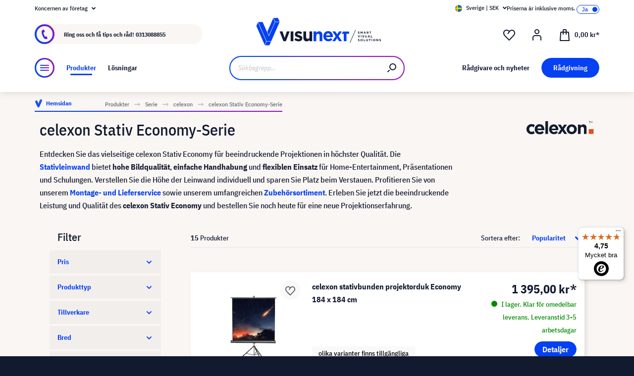

--- FILE ---
content_type: text/html; charset=UTF-8
request_url: https://www.visunext.se/c/serie/celexon/celexon-stativ-economy-serie/
body_size: 55945
content:
<!DOCTYPE html><html lang="sv-SE" itemscope="itemscope"><head><meta charset="utf-8"><script id="wbmTagMangerDefine"> let gtmIsTrackingProductClicks = Boolean(), gtmIsTrackingAddToWishlistClicks = Boolean(), gtmContainerId ='GTM-T59CDT9', hasSWConsentSupport = Boolean(Number(0)); window.wbmScriptIsSet = false; window.dataLayer = window.dataLayer || []; window.dataLayer.push({"event":"user","id":null}); </script><script id="wbmTagMangerDataLayer"> window.dataLayer.push({ ecommerce: null }); window.dataLayer.push({"google_tag_params":{"ecomm_prodid":["1090016","1090019","1090021","1090018","1090020","1090258","1090022","1090014","1090023","1090015","1090257","1090017","1090259","1090260","1090261"],"ecomm_category":"category with id 33e02149ab9e49d88b39f1bc87014e9d not found","ecomm_pagetype":"category"}}); var onEventDataLayer = JSON.parse('{"event":"view_item_list","ecommerce":{"item_list_name":"Category: celexon Stativ Economy-Serie","items":[{"price":1395,"index":0,"item_id":"1090016","item_brand":"celexon","item_list_id":"category_33e02149ab9e49d88b39f1bc87014e9d","item_category":"","item_name":"celexon stativbunden projektorduk Economy 184 x 184 cm","item_variant":"1:1;184 x 184 cm","item_list_name":"Category: celexon Stativ Economy-Serie"},{"price":1395,"index":1,"item_id":"1090019","item_brand":"celexon","item_list_id":"category_33e02149ab9e49d88b39f1bc87014e9d","item_category":"","item_name":"celexon stativ projektorduk Economy 176 x 132 cm, 87&quot;","item_variant":"4:3;176 x 132 cm","item_list_name":"Category: celexon Stativ Economy-Serie"},{"price":2595,"index":2,"item_id":"1090021","item_brand":"celexon","item_list_id":"category_33e02149ab9e49d88b39f1bc87014e9d","item_category":"","item_name":"celexon stativ projektorduk Economy 244 x 183 cm, 120&quot;","item_variant":"4:3;244 x 183 cm","item_list_name":"Category: celexon Stativ Economy-Serie"},{"price":2595,"index":3,"item_id":"1090018","item_brand":"celexon","item_list_id":"category_33e02149ab9e49d88b39f1bc87014e9d","item_category":"","item_name":"celexon stativ projektorduk Economy 244 x 244 cm, 136&quot;","item_variant":"1:1;244 x 244 cm","item_list_name":"Category: celexon Stativ Economy-Serie"},{"price":1995,"index":4,"item_id":"1090020","item_brand":"celexon","item_list_id":"category_33e02149ab9e49d88b39f1bc87014e9d","item_category":"","item_name":"celexon stativ projektorduk Economy 211 x 160 cm, 104&quot;","item_variant":"4:3;211 x 160 cm","item_list_name":"Category: celexon Stativ Economy-Serie"},{"price":1295,"index":5,"item_id":"1090258","item_brand":"celexon","item_list_id":"category_33e02149ab9e49d88b39f1bc87014e9d","item_category":"","item_name":"celexon stativ projektorduk Economy 158 x 118 cm, 78&quot;","item_variant":"4:3;158 x 118 cm","item_list_name":"Category: celexon Stativ Economy-Serie"},{"price":1995,"index":6,"item_id":"1090022","item_brand":"celexon","item_list_id":"category_33e02149ab9e49d88b39f1bc87014e9d","item_category":"","item_name":"celexon stativ projektorduk Economy 219 x 123 cm, 99&quot;","item_variant":"16:9;219 x 123 cm","item_list_name":"Category: celexon Stativ Economy-Serie"},{"price":1195,"index":7,"item_id":"1090014","item_brand":"celexon","item_list_id":"category_33e02149ab9e49d88b39f1bc87014e9d","item_category":"","item_name":"celexon stativ projektorduk Economy 74 tum 133 x 133 cm","item_variant":"1:1;133 x 133 cm","item_list_name":"Category: celexon Stativ Economy-Serie"},{"price":2595,"index":8,"item_id":"1090023","item_brand":"celexon","item_list_id":"category_33e02149ab9e49d88b39f1bc87014e9d","item_category":"","item_name":"celexon stativ projektorduk Economy 244 x 138 cm, 110&quot;","item_variant":"16:9;244 x 138 cm","item_list_name":"Category: celexon Stativ Economy-Serie"},{"price":1295,"index":9,"item_id":"1090015","item_brand":"celexon","item_list_id":"category_33e02149ab9e49d88b39f1bc87014e9d","item_category":"","item_name":"celexon stativbunden projektorduk Economy 158 x 158 cm","item_variant":"1:1;158 x 158 cm","item_list_name":"Category: celexon Stativ Economy-Serie"},{"price":1195,"index":10,"item_id":"1090257","item_brand":"celexon","item_list_id":"category_33e02149ab9e49d88b39f1bc87014e9d","item_category":"","item_name":"celexon stativbunden projektorduk Economy 133 x 100 cm","item_variant":"4:3;133 x 100 cm","item_list_name":"Category: celexon Stativ Economy-Serie"},{"price":1499,"index":11,"item_id":"1090017","item_brand":"celexon","item_list_id":"category_33e02149ab9e49d88b39f1bc87014e9d","item_category":"","item_name":"celexon stativbunden projektorduk Economy 219 x 219 cm","item_variant":"1:1;219 x 219 cm","item_list_name":"Category: celexon Stativ Economy-Serie"},{"price":1295,"index":12,"item_id":"1090259","item_brand":"celexon","item_list_id":"category_33e02149ab9e49d88b39f1bc87014e9d","item_category":"","item_name":"celexon stativ projektorduk Economy 133 x 75 cm, 60&quot;","item_variant":"133 x 75 cm;16:9","item_list_name":"Category: celexon Stativ Economy-Serie"},{"price":1295,"index":13,"item_id":"1090260","item_brand":"celexon","item_list_id":"category_33e02149ab9e49d88b39f1bc87014e9d","item_category":"","item_name":"celexon stativ projektorduk Economy 158 x 89 cm, 71&quot;","item_variant":"16:9;158 x 89 cm","item_list_name":"Category: celexon Stativ Economy-Serie"},{"price":1395,"index":14,"item_id":"1090261","item_brand":"celexon","item_list_id":"category_33e02149ab9e49d88b39f1bc87014e9d","item_category":"","item_name":"celexon stativbunden projektorduk Economy 184 x 104 cm","item_variant":"16:9;184 x 104 cm","item_list_name":"Category: celexon Stativ Economy-Serie"}],"item_list_id":"category_33e02149ab9e49d88b39f1bc87014e9d"}}'); </script><script id="wbmTagManger"> function getCookie(name) { var cookieMatch = document.cookie.match(name + '=(.*?)(;|$)'); return cookieMatch && decodeURI(cookieMatch[1]); } var gtmCookieSet = getCookie('wbm-tagmanager-enabled'); var googleTag = function(w,d,s,l,i){w[l]=w[l]||[];w[l].push({'gtm.start':new Date().getTime(),event:'gtm.js'});var f=d.getElementsByTagName(s)[0],j=d.createElement(s),dl=l!='dataLayer'?'&l='+l:'';j.async=true;j.src='https://www.googletagmanager.com/gtm.js?id='+i+dl+'';f.parentNode.insertBefore(j,f);}; if (hasSWConsentSupport && gtmCookieSet === null) { window.wbmGoogleTagmanagerId = gtmContainerId; window.wbmScriptIsSet = false; window.googleTag = googleTag; } else { window.wbmScriptIsSet = true; googleTag(window, document, 'script', 'dataLayer', gtmContainerId); googleTag = null; window.dataLayer = window.dataLayer || []; function gtag() { dataLayer.push(arguments); } (() => { const adsEnabled = document.cookie.split(';').some((item) => item.trim().includes('google-ads-enabled=1')); gtag('consent', 'update', { 'ad_storage': adsEnabled ? 'granted' : 'denied', 'ad_user_data': adsEnabled ? 'granted' : 'denied', 'ad_personalization': adsEnabled ? 'granted' : 'denied', 'analytics_storage': 'granted' }); })(); } </script><meta name="viewport" content="width=device-width, initial-scale=1, shrink-to-fit=no"><meta name="author" content=""><meta name="robots" content="noindex,follow"><meta name="revisit-after" content="15 days"><meta name="keywords" content=""><meta name="description" content="Lätt att montera ✓ Stabil konstruktion ✓ Mångsidig ✓ Köp online från experterna!"><meta name="format-detection" content="telephone=no"><meta property="og:type" content="website"/><meta property="og:site_name" content="visunext.se"/><meta property="og:url" content="https://www.visunext.se/c/serie/celexon/celexon-stativ-economy-serie/"/><meta property="og:title" content="celexon stativ ekonomi serie: stabil och pålitlig"/><meta property="og:description" content="Lätt att montera ✓ Stabil konstruktion ✓ Mångsidig ✓ Köp online från experterna!"/><meta property="og:image" content="https://www.visunext.se/media/d8/95/65/1752571441/og-logo.jpg"/><meta name="twitter:card" content="website"/><meta name="twitter:site" content="visunext.se"/><meta property="twitter:title" content="celexon stativ ekonomi serie: stabil och pålitlig"/><meta property="twitter:description" content="Lätt att montera ✓ Stabil konstruktion ✓ Mångsidig ✓ Köp online från experterna!"/><meta property="twitter:image" content="https://www.visunext.se/media/d8/95/65/1752571441/og-logo.jpg"/><meta content="visunext.se"><meta content=""><meta content="true"><meta content="https://www.visunext.se/media/d8/95/65/1752571441/og-logo.jpg"><link rel="alternate" hreflang="sv" href="https://www.visunext.se/c/serie/celexon/celexon-stativ-economy-serie/"><link rel="alternate" hreflang="es" href="https://www.visunext.es/c/serie/celexon/celexon-pantallas-de-tri-pode-serie-economy/"><link rel="alternate" hreflang="fr" href="https://www.visunext.fr/c/series/celexon/ecrans-de-projection-sur-pied-serie-economy/"><link rel="alternate" hreflang="de-AT" href="https://www.visunext.at/c/serien/celexon/celexon-stativ-economy-serie/"><link rel="alternate" hreflang="x-default" href="https://www.visunext.de/c/serien/celexon/celexon-stativ-economy-serie/"><link rel="alternate" hreflang="de" href="https://www.visunext.de/c/serien/celexon/celexon-stativ-economy-serie/"><link rel="alternate" hreflang="nl" href="https://www.visunext.nl/c/serie/celexon/celexon-stativ-economy-serie/"><link rel="alternate" hreflang="it" href="https://www.visunext.it/c/serie/celexon/celexon-stativ-economy-serie/"><link rel="alternate" hreflang="en" href="https://www.visunext.co.uk/c/series/celexon/celexon-tripod-economy-series/"><link rel="alternate" hreflang="pl" href="https://www.visunext.pl/c/seria/celexon/celexon-stativ-economy-serie/"><script type="application/ld+json"> [{"@context":"https:\/\/schema.org","@type":"BreadcrumbList","itemListElement":[{"@type":"ListItem","position":1,"name":"Produkter","item":"https:\/\/www.visunext.se\/c\/"},{"@type":"ListItem","position":2,"name":"Serie","item":"https:\/\/www.visunext.se\/navigation\/f0b4760f5c0d40098f41feca7618b84c"},{"@type":"ListItem","position":3,"name":"celexon","item":"https:\/\/www.visunext.se\/navigation\/8c447c7f872147cfa25e5f703bdd2462"},{"@type":"ListItem","position":4,"name":"celexon Stativ Economy-Serie","item":"https:\/\/www.visunext.se\/c\/serie\/celexon\/celexon-stativ-economy-serie\/"}]},{"@context":"https:\/\/schema.org","@type":"Organization"},{"@context":"https:\/\/schema.org","@type":"LocalBusiness","name":"visunext SE","url":"https:\/\/www.visunext.de\/","telephone":"+49 0221 58834 0","address":{"@type":"PostalAddress","streetAddress":"Gutenbergstra\u00dfe 2","addressLocality":"Emsdetten","postalCode":"48282","addressCountry":"DE"},"priceRange":"\u20ac\u20ac\u20ac"}] </script><link rel="shortcut icon" href="https://www.visunext.se/media/4c/d5/cc/1663770815/favicon-vx-22.ico"><link rel="canonical" href="https://www.visunext.se/c/serie/celexon/celexon-stativ-economy-serie/" /><title >celexon stativ ekonomi serie: stabil och pålitlig</title><link rel="stylesheet" href="https://www.visunext.se/theme/38176e4da1ce6a43d7ec3dff36ff036f/css/all.css?1767793327"><script>var isIE11 = !!window.MSInputMethodContext && !!document.documentMode;</script><script>if(window.isIE11){var link = document.createElement("link");link.rel ="stylesheet";link.href ="https://assets.visunextgroup.com/css/vendor-pxsw-enterprise-cms.47c0c8e26eeb52964120.css";document.head.appendChild(link);}</script><script>if(window.isIE11){var link = document.createElement("link");link.rel ="stylesheet";link.href ="https://assets.visunextgroup.com/css/vendor-pxsw-visunext-theme.d8af6348760794dd62c6.css";document.head.appendChild(link);}</script><link rel="preload" href="https://assets.visunextgroup.com/css/vendor-pxsw-enterprise-cms.modern.c838b55f57418004a8a0.css" as="style"><link rel="modulepreload" href="https://assets.visunextgroup.com/js/vendor-pxsw-enterprise-cms.modern.2793ca3de1eb21807a38c98307454b4c.js"><link rel="stylesheet" href="https://assets.visunextgroup.com/css/vendor-pxsw-enterprise-cms.modern.c838b55f57418004a8a0.css"><link rel="preload" href="https://assets.visunextgroup.com/css/vendor-pxsw-visunext-theme.modern.c4b2a780aa157373b832.css" as="style"><link rel="modulepreload" href="https://assets.visunextgroup.com/js/vendor-pxsw-visunext-theme.modern.7379de65722e4e8c9b627fc3db44fcc5.js"><link rel="stylesheet" href="https://assets.visunextgroup.com/css/vendor-pxsw-visunext-theme.modern.c4b2a780aa157373b832.css"><script>window.PxswEnterpriseCmsYtPlayers = []</script><style> :root { --moorl-advanced-search-width: 600px; } </style><script> window.features = {"V6_5_0_0":true,"v6.5.0.0":true,"V6_6_0_0":false,"v6.6.0.0":false,"V6_7_0_0":false,"v6.7.0.0":false,"VUE3":false,"vue3":false,"JOIN_FILTER":false,"join.filter":false,"MEDIA_PATH":false,"media.path":false,"ES_MULTILINGUAL_INDEX":false,"es.multilingual.index":false,"STOCK_HANDLING":true,"stock.handling":true,"ASYNC_THEME_COMPILATION":false,"async.theme.compilation":false}; </script><link rel="stylesheet" href="https://cdnjs.cloudflare.com/ajax/libs/noUiSlider/12.0.0/nouislider.min.css" integrity="sha512-kSH0IqtUh1LRE0tlO8dWN7rbmdy5cqApopY6ABJ4U99HeKulW6iKG5KgrVfofEXQOYtdQGFjj2N/DUBnj3CNmQ==" crossorigin="anonymous" referrerpolicy="no-referrer" /><script src="https://cdnjs.cloudflare.com/ajax/libs/noUiSlider/12.0.0/nouislider.min.js" integrity="sha512-6vo59lZMHB6GgEySnojEnfhnugP7LR4qm6akxptNOw/KW+i9o9MK4Gaia8f/eJATjAzCkgN3CWlIHWbVi2twpg==" crossorigin="anonymous" referrerpolicy="no-referrer"></script><script> (function (f,i,n,d,o,l,O,g,I,c){var V=[];var m=f.createElement("style");if(d){V.push(d)}if(c&&I.location.hash.indexOf("#search:")===0){V.push(c)}if(V.length>0){var Z=V.join(",");m.textContent=Z+"{opacity: 0;transition: opacity "+O+" ease-in-out;}."+o+" {opacity: 1 !important;}";I.flRevealContainers=function(){var a=f.querySelectorAll(Z);for(var T=0;T<a.length;T++){a[T].classList.add(o)}};setTimeout(I.flRevealContainers,l)}var W=g+"/config/"+i+"/main.js?usergrouphash="+n;var p=f.createElement("script");p.type="text/javascript";p.async=true;p.src=g+"/config/loader.min.js";var q=f.getElementsByTagName("script")[0];p.setAttribute("data-fl-main",W);q.parentNode.insertBefore(p,q);q.parentNode.insertBefore(m,p)}) (document,'341FB31737D9F8A0A92AF3AE33C5CD70','523a436e193b5dd4ba64b0e4a81feffd','.fl-navigation-result','fl-reveal',3000,'.3s','//cdn.findologic.com',window,'.fl-result'); </script><style> .search-suggest.js-search-result { display: none; } </style><script> window.dataLayer = window.dataLayer || []; function gtag() { dataLayer.push(arguments); } (() => { const analyticsStorageEnabled = document.cookie.split(';').some((item) => item.trim().includes('google-analytics-enabled=1')); const adsEnabled = document.cookie.split(';').some((item) => item.trim().includes('google-ads-enabled=1')); gtag('consent', 'default', { 'ad_user_data': adsEnabled ? 'granted' : 'denied', 'ad_storage': adsEnabled ? 'granted' : 'denied', 'ad_personalization': adsEnabled ? 'granted' : 'denied', 'analytics_storage': analyticsStorageEnabled ? 'granted' : 'denied' }); })(); </script><script> window.useDefaultCookieConsent = true; </script><script> window.activeNavigationId ='33e02149ab9e49d88b39f1bc87014e9d'; window.router = { 'frontend.cart.offcanvas': '/checkout/offcanvas', 'frontend.cookie.offcanvas': '/cookie/offcanvas', 'frontend.checkout.finish.page': '/checkout/finish', 'frontend.checkout.info': '/widgets/checkout/info', 'frontend.menu.offcanvas': '/widgets/menu/offcanvas', 'frontend.cms.page': '/widgets/cms', 'frontend.cms.navigation.page': '/widgets/cms/navigation', 'frontend.account.addressbook': '/widgets/account/address-book', 'frontend.country.country-data': '/country/country-state-data', 'frontend.app-system.generate-token': '/app-system/Placeholder/generate-token', }; window.salesChannelId ='1d1aa230d8275a0d8216b5658013526f'; </script><script> window.breakpoints = {"xs":"0","sm":"576","md":"768","lg":"1024","xl":"1280"}; </script><script> window.customerLoggedInState = 0; window.wishlistEnabled = 1; </script><script src="https://www.visunext.se/bundles/neon6configurator/storefront/jquery-3.5.1.slim.min.js?1767790971"></script><script> window.themeAssetsPublicPath ='https://www.visunext.se/theme/ac8f43f96c5d407b81a6c522c4a6eda6/assets/'; </script><script src="https://www.visunext.se/theme/38176e4da1ce6a43d7ec3dff36ff036f/js/all.js?1767793327" defer></script><script defer nomodule src="https://assets.visunextgroup.com/js/vendor-pxsw-enterprise-cms.28bf6559fb5933d70f1fedbe10218969.js"></script><script defer nomodule src="https://assets.visunextgroup.com/js/vendor-pxsw-visunext-theme.f9d37d03ba9dba4378e4a82145c79c3b.js"></script><script defer type="module" src="https://assets.visunextgroup.com/js/vendor-pxsw-enterprise-cms.modern.2793ca3de1eb21807a38c98307454b4c.js"></script><script defer type="module" src="https://assets.visunextgroup.com/js/vendor-pxsw-visunext-theme.modern.7379de65722e4e8c9b627fc3db44fcc5.js"></script></head><body class="is-ctl-navigation is-act-index"><script> let consentId = 10962; window.gdprAppliesGlobally=true;if(!("cmp_id" in window)||window.cmp_id<1){window.cmp_id=consentId}if(!("cmp_cdid" in window)){window.cmp_cdid=""}if(!("cmp_params" in window)){window.cmp_params=""}if(!("cmp_host" in window)){window.cmp_host="d.delivery.consentmanager.net"}if(!("cmp_cdn" in window)){window.cmp_cdn="cdn.consentmanager.net"}if(!("cmp_proto" in window)){window.cmp_proto="https:"}if(!("cmp_codesrc" in window)){window.cmp_codesrc="3"}window.cmp_getsupportedLangs=function(){var b=["DE","EN","FR","IT","NO","DA","FI","ES","PT","RO","BG","ET","EL","GA","HR","LV","LT","MT","NL","PL","SV","SK","SL","CS","HU","RU","SR","ZH","TR","UK","AR","BS"];if("cmp_customlanguages" in window){for(var a=0;a<window.cmp_customlanguages.length;a++){b.push(window.cmp_customlanguages[a].l.toUpperCase())}}return b};window.cmp_getRTLLangs=function(){return["AR"]};window.cmp_getlang=function(j){if(typeof(j)!="boolean"){j=true}if(j&&typeof(cmp_getlang.usedlang)=="string"&&cmp_getlang.usedlang!==""){return cmp_getlang.usedlang}var g=window.cmp_getsupportedLangs();var c=[];var f=location.hash;var e=location.search;var a="languages" in navigator?navigator.languages:[];if(f.indexOf("cmplang=")!=-1){c.push(f.substr(f.indexOf("cmplang=")+8,2).toUpperCase())}else{if(e.indexOf("cmplang=")!=-1){c.push(e.substr(e.indexOf("cmplang=")+8,2).toUpperCase())}else{if("cmp_setlang" in window&&window.cmp_setlang!=""){c.push(window.cmp_setlang.toUpperCase())}else{if(a.length>0){for(var d=0;d<a.length;d++){c.push(a[d])}}}}}if("language" in navigator){c.push(navigator.language)}if("userLanguage" in navigator){c.push(navigator.userLanguage)}var h="";for(var d=0;d<c.length;d++){var b=c[d].toUpperCase();if(g.indexOf(b)!=-1){h=b;break}if(b.indexOf("-")!=-1){b=b.substr(0,2)}if(g.indexOf(b)!=-1){h=b;break}}if(h==""&&typeof(cmp_getlang.defaultlang)=="string"&&cmp_getlang.defaultlang!==""){return cmp_getlang.defaultlang}else{if(h==""){h="EN"}}h=h.toUpperCase();return h};(function(){var n=document;var p=window;var f="";var b="_en";if("cmp_getlang" in p){f=p.cmp_getlang().toLowerCase();if("cmp_customlanguages" in p){for(var h=0;h<p.cmp_customlanguages.length;h++){if(p.cmp_customlanguages[h].l.toUpperCase()==f.toUpperCase()){f="en";break}}}b="_"+f}function g(e,d){var l="";e+="=";var i=e.length;if(location.hash.indexOf(e)!=-1){l=location.hash.substr(location.hash.indexOf(e)+i,9999)}else{if(location.search.indexOf(e)!=-1){l=location.search.substr(location.search.indexOf(e)+i,9999)}else{return d}}if(l.indexOf("&")!=-1){l=l.substr(0,l.indexOf("&"))}return l}var j=("cmp_proto" in p)?p.cmp_proto:"https:";var o=["cmp_id","cmp_params","cmp_host","cmp_cdn","cmp_proto"];for(var h=0;h<o.length;h++){if(g(o[h],"%%%")!="%%%"){window[o[h]]=g(o[h],"")}}var k=("cmp_ref" in p)?p.cmp_ref:location.href;var q=n.createElement("script");q.setAttribute("data-cmp-ab","1");var c=g("cmpdesign","");var a=g("cmpregulationkey","");q.src=j+"//"+p.cmp_host+"/delivery/cmp.php?"+("cmp_id" in p&&p.cmp_id>0?"id="+p.cmp_id:"")+("cmp_cdid" in p?"cdid="+p.cmp_cdid:"")+"&h="+encodeURIComponent(k)+(c!=""?"&cmpdesign="+encodeURIComponent(c):"")+(a!=""?"&cmpregulationkey="+encodeURIComponent(a):"")+("cmp_params" in p?"&"+p.cmp_params:"")+(n.cookie.length>0?"&__cmpfcc=1":"")+"&l="+f.toLowerCase()+"&o="+(new Date()).getTime();q.type="text/javascript";q.async=true;if(n.currentScript){n.currentScript.parentElement.appendChild(q)}else{if(n.body){n.body.appendChild(q)}else{var m=n.getElementsByTagName("body");if(m.length==0){m=n.getElementsByTagName("div")}if(m.length==0){m=n.getElementsByTagName("span")}if(m.length==0){m=n.getElementsByTagName("ins")}if(m.length==0){m=n.getElementsByTagName("script")}if(m.length==0){m=n.getElementsByTagName("head")}if(m.length>0){m[0].appendChild(q)}}}var q=n.createElement("script");q.src=j+"//"+p.cmp_cdn+"/delivery/js/cmp"+b+".min.js";q.type="text/javascript";q.setAttribute("data-cmp-ab","1");q.async=true;if(n.currentScript){n.currentScript.parentElement.appendChild(q)}else{if(n.body){n.body.appendChild(q)}else{var m=n.getElementsByTagName("body");if(m.length==0){m=n.getElementsByTagName("div")}if(m.length==0){m=n.getElementsByTagName("span")}if(m.length==0){m=n.getElementsByTagName("ins")}if(m.length==0){m=n.getElementsByTagName("script")}if(m.length==0){m=n.getElementsByTagName("head")}if(m.length>0){m[0].appendChild(q)}}}})();window.cmp_addFrame=function(b){if(!window.frames[b]){if(document.body){var a=document.createElement("iframe");a.style.cssText="display:none";a.name=b;document.body.appendChild(a)}else{window.setTimeout(window.cmp_addFrame,10,b)}}};window.cmp_rc=function(h){var b=document.cookie;var f="";var d=0;while(b!=""&&d<100){d++;while(b.substr(0,1)==" "){b=b.substr(1,b.length)}var g=b.substring(0,b.indexOf("="));if(b.indexOf(";")!=-1){var c=b.substring(b.indexOf("=")+1,b.indexOf(";"))}else{var c=b.substr(b.indexOf("=")+1,b.length)}if(h==g){f=c}var e=b.indexOf(";")+1;if(e==0){e=b.length}b=b.substring(e,b.length)}return(f)};window.cmp_stub=function(){var a=arguments;__cmapi.a=__cmapi.a||[];if(!a.length){return __cmapi.a}else{if(a[0]==="ping"){if(a[1]===2){a[2]({gdprApplies:gdprAppliesGlobally,cmpLoaded:false,cmpStatus:"stub",displayStatus:"hidden",apiVersion:"2.0",cmpId:31},true)}else{a[2](false,true)}}else{if(a[0]==="getUSPData"){a[2]({version:1,uspString:window.cmp_rc("")},true)}else{if(a[0]==="getTCData"){__cmapi.a.push([].slice.apply(a))}else{if(a[0]==="addEventListener"||a[0]==="removeEventListener"){__cmapi.a.push([].slice.apply(a))}else{if(a.length==4&&a[3]===false){a[2]({},false)}else{__cmapi.a.push([].slice.apply(a))}}}}}}};window.cmp_msghandler=function(d){var a=typeof d.data==="string";try{var c=a?JSON.parse(d.data):d.data}catch(f){var c=null}if(typeof(c)==="object"&&c!==null&&"__cmpCall" in c){var b=c.__cmpCall;window.__cmp(b.command,b.parameter,function(h,g){var e={__cmpReturn:{returnValue:h,success:g,callId:b.callId}};d.source.postMessage(a?JSON.stringify(e):e,"*")})}if(typeof(c)==="object"&&c!==null&&"__cmapiCall" in c){var b=c.__cmapiCall;window.__cmapi(b.command,b.parameter,function(h,g){var e={__cmapiReturn:{returnValue:h,success:g,callId:b.callId}};d.source.postMessage(a?JSON.stringify(e):e,"*")})}if(typeof(c)==="object"&&c!==null&&"__uspapiCall" in c){var b=c.__uspapiCall;window.__uspapi(b.command,b.version,function(h,g){var e={__uspapiReturn:{returnValue:h,success:g,callId:b.callId}};d.source.postMessage(a?JSON.stringify(e):e,"*")})}if(typeof(c)==="object"&&c!==null&&"__tcfapiCall" in c){var b=c.__tcfapiCall;window.__tcfapi(b.command,b.version,function(h,g){var e={__tcfapiReturn:{returnValue:h,success:g,callId:b.callId}};d.source.postMessage(a?JSON.stringify(e):e,"*")},b.parameter)}};window.cmp_setStub=function(a){if(!(a in window)||(typeof(window[a])!=="function"&&typeof(window[a])!=="object"&&(typeof(window[a])==="undefined"||window[a]!==null))){window[a]=window.cmp_stub;window[a].msgHandler=window.cmp_msghandler;window.addEventListener("message",window.cmp_msghandler,false)}};window.cmp_addFrame("__cmapiLocator");window.cmp_addFrame("__cmpLocator");window.cmp_addFrame("__uspapiLocator");window.cmp_addFrame("__tcfapiLocator");window.cmp_setStub("__cmapi");window.cmp_setStub("__cmp");window.cmp_setStub("__tcfapi");window.cmp_setStub("__uspapi");</script><px-spritesheet style="display:none;"><svg xmlns="http://www.w3.org/2000/svg" xmlns:xlink="http://www.w3.org/1999/xlink"><defs><symbol id="account-24" viewBox="0 0 24 24"><path d="M20 22v-5a4 4 0 00-4-4H8a4 4 0 00-4 4v5" stroke="currentColor" stroke-width="2" stroke-linecap="round" stroke-linejoin="round"/><path d="M16 5a4 4 0 11-8 0 4 4 0 018 0z" stroke="currentcolor" stroke-width="2" stroke-linecap="round" stroke-linejoin="round"/></symbol><symbol id="arrow-24" viewBox="0 0 24 24"><path d="M7 12h10m0 0l-2-2m2 2l-2 2" stroke="currentColor" stroke-width="2" stroke-linecap="round" stroke-linejoin="round"/></symbol><symbol id="arrow-down-8" viewBox="0 0 8 5"><path d="M7 1L4 4 1 1" stroke="currentColor" stroke-width="2" stroke-linecap="round" stroke-linejoin="round"/></symbol><symbol id="attention-icon" viewBox="0 0 40 45"><circle cx="18.5" cy="21.5" r="10.366" fill="#121A30"/><path d="M18.5 15.5v8m0 4v-1" stroke="#F9F6F3" stroke-width="2" stroke-linecap="round" stroke-linejoin="round"/></symbol><symbol id="basket-24" viewBox="0 0 24 24"><path d="M4.22 6h15.56l1.15 17H3.07L4.22 6z" stroke="currentColor" stroke-width="2" stroke-linejoin="round"/><path d="M15 10V2a1 1 0 00-1-1h-4a1 1 0 00-1 1v8" stroke="currentColor" stroke-width="2" stroke-linecap="round" stroke-linejoin="round"/></symbol><symbol id="business" viewBox="0 0 22 18"><path d="M18 3h-1.6L14.3.9C13.7.3 13 0 12.2 0H9.8C9 0 8.3.3 7.7.9L5.6 3H4C1.8 3 0 4.8 0 7v7c0 2.2 1.8 4 4 4h14c2.2 0 4-1.8 4-4V7c0-2.2-1.8-4-4-4zm-8.9-.7c.2-.2.5-.3.7-.3h2.3c.3 0 .5.1.7.3l.8.7H8.4l.7-.7zM20 14c0 1.1-.9 2-2 2H4c-1.1 0-2-.9-2-2v-2.3c1.8.3 5.2.7 8 .8v.5c0 .6.4 1 1 1s1-.4 1-1v-.5c2.8-.1 6.2-.6 8-.8V14zm0-4.4c-1.8.3-6.1.9-9 .9-2.9 0-7.2-.6-9-.9V7c0-1.1.9-2 2-2h14c1.1 0 2 .9 2 2v2.6z" fill="#005faa"/></symbol><symbol id="checkmark" viewBox="0 0 10 10"><path d="M4 10c-.2 0-.4-.1-.6-.2l-3-2C0 7.5-.1 6.9.2 6.4c.3-.4.9-.5 1.4-.2l2.1 1.4L8.2.5c.2-.5.9-.6 1.3-.3.5.3.6.9.3 1.4l-5 8c-.1.2-.3.3-.6.4H4z" fill="#121a30"/></symbol><symbol id="checkout-close" viewBox="0 0 24 25"><rect y=".013" width="24" height="24" rx="12" fill="#0540F2"/><g clip-path="url(#checkout-closeclip0_6538_19299)"><g clip-path="url(#checkout-closeclip1_6538_19299)"><path d="M9 9.013l6 6m-6 0l6-6" stroke="#fff" stroke-width="2" stroke-linecap="round" stroke-linejoin="round"/></g></g></symbol><symbol id="circle-360" viewBox="0 0 61 61"><circle cx="30.5" cy="12.954" r="2.591" fill="#0540F2"/><circle cx="30.5" cy="2.591" r="2.591" fill="#0540F2"/><path d="M22.727 53.303C10.652 50.636 2 43.438 2 34.977c0-8.46 8.652-15.658 20.727-18.326m15.546 36.652C50.348 50.636 59 43.438 59 34.977c0-8.46-8.652-15.658-20.727-18.326" stroke="#0540F2" stroke-width="3" stroke-linecap="round" stroke-linejoin="round" fill="#fff0"/><path d="M39.264 46.54l-7.697 5.773a1 1 0 000 1.6l7.697 5.773a1 1 0 001.6-.8V47.341a1 1 0 00-1.6-.8zM21.51 32.162c.224 0 .42-.033.588-.098.168-.065.303-.15.406-.252a.966.966 0 00.224-.336.958.958 0 00.084-.378v-.448a.91.91 0 00-.294-.686c-.196-.196-.476-.294-.84-.294a1.73 1.73 0 00-.994.294c-.29.196-.555.485-.798.868l-1.232-1.134a3.453 3.453 0 011.33-1.218c.532-.28 1.134-.42 1.806-.42.952 0 1.699.21 2.24.63.55.42.826 1.064.826 1.932 0 .327-.047.616-.14.868a2.1 2.1 0 01-.35.658 1.68 1.68 0 01-.518.434 1.883 1.883 0 01-.63.224v.224c.261.047.504.121.728.224.224.093.415.224.574.392.168.159.294.364.378.616.093.243.14.532.14.868 0 .476-.08.9-.238 1.274-.15.373-.373.69-.672.952a2.97 2.97 0 01-1.064.602c-.41.14-.877.21-1.4.21-.439 0-.835-.051-1.19-.154a3.791 3.791 0 01-.924-.406 3.563 3.563 0 01-.686-.602 4.61 4.61 0 01-.49-.714l1.456-1.12c.187.41.42.747.7 1.008.29.252.663.378 1.12.378.42 0 .742-.112.966-.336.233-.224.35-.513.35-.868v-.448c0-.327-.13-.597-.392-.812-.261-.215-.63-.322-1.106-.322h-.77v-1.61h.812zm8.093 6.006c-1.14 0-1.988-.331-2.548-.994-.551-.663-.826-1.62-.826-2.87 0-.71.093-1.372.28-1.988a8.348 8.348 0 01.742-1.708 7.63 7.63 0 011.008-1.372 7.932 7.932 0 011.148-1.008h2.758a24.27 24.27 0 00-1.484 1.19c-.43.373-.808.756-1.134 1.148a6.045 6.045 0 00-.784 1.204c-.206.42-.35.873-.434 1.358h.224a2.29 2.29 0 01.644-.994c.298-.27.714-.406 1.246-.406.784 0 1.4.266 1.848.798.457.523.686 1.279.686 2.268 0 1.064-.29 1.895-.868 2.492-.57.588-1.405.882-2.506.882zm0-1.61c.429 0 .746-.117.952-.35.214-.243.322-.588.322-1.036v-.448c0-.448-.108-.789-.322-1.022-.206-.243-.523-.364-.952-.364-.43 0-.752.121-.966.364-.206.233-.308.574-.308 1.022v.448c0 .448.102.793.308 1.036.214.233.536.35.966.35zm7.504 1.61c-.588 0-1.092-.093-1.512-.28a2.617 2.617 0 01-1.05-.896c-.27-.41-.471-.933-.602-1.568-.13-.644-.196-1.414-.196-2.31 0-.896.066-1.661.196-2.296.13-.644.332-1.167.602-1.568.28-.41.63-.71 1.05-.896.42-.196.924-.294 1.512-.294s1.092.098 1.512.294c.42.187.766.485 1.036.896.28.401.486.924.616 1.568.13.635.196 1.4.196 2.296 0 .896-.065 1.666-.196 2.31-.13.635-.336 1.157-.616 1.568-.27.401-.616.7-1.036.896-.42.187-.924.28-1.512.28zm0-1.68c.233 0 .43-.033.588-.098a.878.878 0 00.378-.336c.093-.159.159-.364.196-.616.047-.252.07-.565.07-.938v-2.772c0-.737-.088-1.25-.266-1.54-.177-.299-.5-.448-.966-.448-.466 0-.788.15-.966.448-.177.29-.266.803-.266 1.54V34.5c0 .373.019.686.056.938.047.252.117.457.21.616a.88.88 0 00.378.336c.159.065.355.098.588.098zm6.735-3.416c-.346 0-.668-.06-.966-.182a2.332 2.332 0 01-1.316-1.288 2.807 2.807 0 01-.182-1.036c0-.373.06-.714.182-1.022a2.303 2.303 0 011.316-1.302c.298-.121.62-.182.966-.182.345 0 .667.06.966.182.298.121.56.29.784.504.224.215.396.48.518.798.13.308.196.649.196 1.022 0 .383-.066.728-.196 1.036-.122.308-.294.57-.518.784a2.456 2.456 0 01-.784.504 2.55 2.55 0 01-.966.182zm0-1.232c.345 0 .611-.107.798-.322.196-.224.294-.541.294-.952 0-.41-.098-.723-.294-.938-.187-.224-.453-.336-.798-.336-.346 0-.616.112-.812.336-.187.215-.28.527-.28.938 0 .41.093.728.28.952.196.215.466.322.812.322z" fill="#0540F2"/></symbol><symbol id="circle-arrow" viewBox="0 0 24 24"><path class="cls-1" d="M14 15c-.26 0-.51-.1-.71-.29a.996.996 0 010-1.41l.29-.29H7c-.55 0-1-.45-1-1s.45-1 1-1h6.59l-.29-.29a.996.996 0 111.41-1.41l2 2c.1.1.17.21.22.33a.957.957 0 010 .76c-.05.12-.12.23-.22.33l-2 2c-.2.2-.45.29-.71.29z"/><path class="cls-1" d="M12 24C5.38 24 0 18.62 0 12S5.38 0 12 0s12 5.38 12 12-5.38 12-12 12zm0-22C6.49 2 2 6.49 2 12s4.49 10 10 10 10-4.49 10-10S17.51 2 12 2z"/></symbol><symbol id="close-16" viewBox="0 0 16 16"><path d="M5 5l6 6m-6 0l6-6" stroke="currentColor" stroke-width="2" stroke-linecap="round" stroke-linejoin="round"/></symbol><symbol id="education" viewBox="0 0 24 18"><path d="M12 18c-4.2 0-7.1-2.4-7.2-2.5-.2-.2-.4-.5-.4-.8v-7l-3.9-2c-.3-.2-.5-.5-.5-.9s.3-.8.7-.9l11-3.8c.2-.1.4-.1.7 0l11 3.8c.3.1.6.4.6.8s-.2.8-.5 1l-1 .6v7.9c.3.2.5.5.5.9v1c0 .6-.4 1-1 1h-1c-.6 0-1-.4-1-1v-1c0-.4.2-.7.5-.9V7.3l-.9.4v7c0 .3-.1.6-.4.8-.1.1-3 2.5-7.2 2.5zm-5.6-3.8c.8.6 2.9 1.8 5.6 1.8 2.7 0 4.8-1.2 5.6-1.8V8.5l-5.3 1.8c-.2.1-.4.1-.6 0L6.4 8.5v5.7zm-.6-8L12 8.3l6.2-2.1L20.6 5 12 2 3.5 5l2.3 1.2z" fill="#f39200"/></symbol><symbol id="facebook" viewBox="0 0 24 24"><path d="M18 7.864L17.57 12h-3.25v12H9.434V12H7V7.864h2.434v-2.49C9.434 2.008 10.81 0 14.722 0h3.25v4.136h-2.034c-1.518 0-1.619.584-1.619 1.66v2.068H18z" fill="currentColor"/></symbol><symbol id="filter" viewBox="0 0 24 24"><path d="M9 5c1.306 0 2.414.835 2.826 2H21a1 1 0 110 2h-9.174a2.998 2.998 0 01-5.652 0H3a1 1 0 010-2h3.174C6.586 5.835 7.694 5 9 5zm0 2a1 1 0 100 2 1 1 0 000-2zm5 6c1.306 0 2.414.835 2.826 2H21a1 1 0 110 2h-4.174a2.998 2.998 0 01-5.652 0H3a1 1 0 110-2h8.174c.412-1.165 1.52-2 2.826-2zm0 2a1 1 0 100 2 1 1 0 000-2z" fill="currentColor"/></symbol><symbol id="instagram" viewBox="0 0 16 16"><path d="M8 0C5.829 0 5.556.01 4.703.048 3.85.088 3.269.222 2.76.42a3.917 3.917 0 00-1.417.923A3.927 3.927 0 00.42 2.76C.222 3.268.087 3.85.048 4.7.01 5.555 0 5.827 0 8s.01 2.444.048 3.298c.04.851.174 1.433.372 1.941.205.527.478.973.923 1.418.444.445.89.719 1.416.923.51.198 1.09.333 1.942.372C5.555 15.99 5.827 16 8 16s2.444-.01 3.298-.048c.851-.04 1.434-.174 1.943-.372a3.915 3.915 0 001.416-.923c.445-.445.718-.891.923-1.417.197-.51.332-1.09.372-1.942C15.99 10.445 16 10.173 16 8s-.01-2.445-.048-3.299c-.04-.851-.175-1.433-.372-1.941a3.926 3.926 0 00-.923-1.417A3.911 3.911 0 0013.24.42c-.51-.198-1.092-.333-1.943-.372C10.443.01 10.172 0 7.998 0h.003zm-.717 1.442h.718c2.136 0 2.389.007 3.232.046.78.035 1.204.166 1.486.275.373.145.64.319.92.599.28.28.453.546.598.92.11.281.24.704.275 1.484.039.844.047 1.097.047 3.232 0 2.135-.008 2.388-.047 3.232-.035.78-.166 1.203-.275 1.485a2.478 2.478 0 01-.599.919c-.28.28-.546.453-.92.598-.28.11-.704.24-1.485.276-.843.038-1.096.047-3.232.047s-2.39-.009-3.233-.047c-.78-.036-1.203-.166-1.485-.276a2.478 2.478 0 01-.92-.598 2.48 2.48 0 01-.6-.92c-.109-.282-.24-.705-.275-1.485-.038-.843-.046-1.096-.046-3.233 0-2.136.008-2.388.046-3.232.036-.78.166-1.203.276-1.485.145-.373.319-.64.599-.92.28-.28.546-.453.92-.599.282-.11.705-.24 1.485-.275.738-.034 1.024-.044 2.515-.045v.002zm4.988 1.328a.96.96 0 100 1.92.96.96 0 000-1.92zm-4.27 1.122a4.109 4.109 0 100 8.217 4.109 4.109 0 000-8.217zm0 1.441a2.667 2.667 0 110 5.334 2.667 2.667 0 010-5.334z" fill="currentColor"/></symbol><symbol id="linkedin" viewBox="0 0 24 24"><path d="M3.894 0A2.887 2.887 0 001 2.88c0 1.592 1.295 2.911 2.892 2.911s2.894-1.319 2.894-2.91A2.886 2.886 0 003.894 0zm14.12 7.636c-2.43 0-3.82 1.266-4.487 2.525h-.07V7.975h-4.79V24h4.99v-7.933c0-2.09.159-4.11 2.756-4.11 2.56 0 2.596 2.384 2.596 4.243V24H24v-8.802c0-4.307-.93-7.562-5.985-7.562zm-16.616.34V24h4.995V7.975H1.398z" fill="currentColor"/></symbol><symbol id="logo-acrobat" viewBox="0 0 32 31"><path d="M10.761.264c1.092.052 2.125.586 2.72 1.417.79 1.107 1.072 2.495 1.176 4.086.097 1.435-.458 3.375-.666 5.09 1.041 1.31 1.653 2.511 2.921 3.78 1.269 1.268 2.472 1.88 3.782 2.921 1.713-.208 3.656-.773 5.088-.677 1.591.107 2.972.391 4.078 1.183 1.107.791 1.69 2.36 1.3 3.815-.39 1.453-1.685 2.534-3.04 2.666-1.353.133-2.687-.325-4.116-1.028-1.29-.636-2.693-2.086-4.076-3.125-1.656.247-3.005.174-4.737.638-1.732.463-2.862 1.2-4.42 1.815-.676 1.586-1.163 3.552-1.963 4.745-.885 1.325-1.812 2.385-3.052 2.948-1.24.562-2.903.273-3.969-.79-1.062-1.065-1.348-2.72-.786-3.958.562-1.24 1.63-2.169 2.953-3.054 1.195-.8 3.156-1.29 4.745-1.964.614-1.56 1.351-2.687 1.815-4.42.464-1.731.39-3.08.638-4.736-1.039-1.38-2.49-2.784-3.125-4.073-.703-1.43-1.159-2.774-1.026-4.128S8.211.772 9.665.381a3.663 3.663 0 011.096-.12v.003zm-.013 2.685a4.982 4.982 0 00-.37.086c-.643.172-.598.19-.643.654-.044.463.17 1.453.756 2.643.213.432.872 1.039 1.166 1.515.016-.562.29-1.419.258-1.903-.088-1.323-.388-2.287-.659-2.664-.203-.284-.234-.375-.508-.33zm2.74 11.698c-.185.854-.091 1.552-.32 2.409-.23.86-.662 1.424-.93 2.26.833-.268 1.39-.705 2.247-.934.857-.23 1.558-.133 2.415-.318-.651-.591-1.305-.857-1.933-1.485-.627-.627-.89-1.286-1.479-1.932zm12.107 4.974c-.482-.031-1.341.24-1.901.255.481.297 1.088.966 1.523 1.18 1.188.586 2.172.797 2.633.752.463-.044.482.01.653-.635.172-.643.141-.612-.24-.883-.377-.27-1.35-.583-2.67-.669h.002zM7.259 24.283c-.495.268-1.373.466-1.776.734-1.102.737-1.782 1.49-1.974 1.911-.193.425-.248.404.224.875.471.472.458.42.882.23.425-.193 1.183-.873 1.917-1.972.271-.404.458-1.284.727-1.779z"/></symbol><symbol id="logo-desktop" viewBox="0 0 274 74"><path d="M7.967 23.515l17.784 40.197 3.393-7.68-10.831-24.487-6.953-15.704-3.393 7.674zm26.779 21.701l-.069.152-13.313-30.08H11.93L28.218 52.1l1.571 3.56h9.768l17.86-40.372h-9.442l-13.23 29.928z" fill="#0540F2"/><path d="M34.677 43.53L47.33 14.917l-3.4-7.681-12.646 28.63.676 1.533 2.717 6.133zm1.108 20.73l3.446-7.856h-9.434l-3.446 7.848 9.434.008zM54.002 6.688l-9.442.008 3.446 7.848 9.442-.007-3.446-7.849z" fill="#0540F2"/><path d="M108.043 48.472V35.196h5.814v11.439c0 2.755 1.298 4.167 3.522 4.167 2.217 0 3.636-1.412 3.636-4.167V35.197h5.814v20.5h-5.814V52.79c-1.336 1.723-3.059 3.287-6.004 3.287-4.402.008-6.968-2.9-6.968-7.605z" fill="#131A31"/><path d="M148.415 42.43v13.267h-5.814V44.26c0-2.755-1.298-4.167-3.514-4.167-2.216 0-3.636 1.412-3.636 4.167v11.43h-5.814V35.197h5.814v2.907c1.336-1.723 3.059-3.286 6.004-3.286 4.395 0 6.96 2.907 6.96 7.613z" fill="#0540F2"/><path d="M57.508 35.197h6.11l4.562 13.631 4.6-13.632h5.996l-8.015 20.51h-5.245l-8.008-20.51zm29.215-.054H80.9V55.69h5.822V35.143zm2.163 17.677l2.505-3.848c2.231 1.625 4.577 2.46 6.504 2.46 1.693 0 2.46-.615 2.46-1.534v-.075c0-1.276-2.004-1.693-4.274-2.384-2.884-.85-6.155-2.193-6.155-6.2v-.077c0-4.19 3.393-6.535 7.544-6.535 2.619 0 5.465.888 7.689 2.383l-2.231 4.038c-2.034-1.191-4.076-1.927-5.579-1.927-1.427 0-2.156.614-2.156 1.419v.076c0 1.154 1.959 1.7 4.198 2.459 2.884.964 6.3 2.353 6.3 6.125v.076c0 4.577-3.492 6.65-7.963 6.65-2.876.007-6.11-.957-8.842-3.105z" fill="#131A31"/><path d="M165.038 43.523c-.35-2.61-1.89-4.387-4.357-4.387-2.421 0-4 1.73-4.456 4.387h8.813zm-14.551 1.73v-.075c0-5.89 4.198-10.733 10.194-10.733 6.892 0 10.042 5.351 10.042 11.196 0 .47-.038 1.01-.069 1.54h-14.36c.584 2.657 2.429 4.038 5.047 4.038 1.958 0 3.385-.614 5.002-2.117l3.347 2.968c-1.928 2.383-4.698 3.84-8.432 3.84-6.186 0-10.771-4.341-10.771-10.656z" fill="#0540F2"/><path d="M179.732 49.283l-4.152 6.422h-6.125l7.234-10.467-6.961-10.065h6.27l3.848 5.951 3.886-5.95h6.118l-6.96 9.988 7.263 10.543h-6.261l-4.16-6.422z" fill="#0540F2"/><path d="M205.098 35.22v4.91h-5.404v15.583h-5.844V40.13h-4.57l3.295-4.91h12.523z" fill="#0540F2"/><path d="M227.345 39.09a1.25 1.25 0 01-.349.448 1.534 1.534 0 01-.531.273 2.42 2.42 0 01-.683.099 3.01 3.01 0 01-1.033-.182 2.66 2.66 0 01-.918-.554l.6-.721c.212.174.425.303.645.41.22.098.463.151.728.151.213 0 .372-.038.494-.114a.365.365 0 00.174-.318v-.016a.418.418 0 00-.038-.174.343.343 0 00-.136-.144 1.087 1.087 0 00-.281-.13 4.13 4.13 0 00-.471-.136 6.464 6.464 0 01-.63-.19 1.786 1.786 0 01-.478-.258 1.012 1.012 0 01-.303-.387c-.076-.152-.107-.341-.107-.57v-.014c0-.213.038-.403.114-.57.076-.167.19-.31.334-.44a1.43 1.43 0 01.509-.28 1.99 1.99 0 01.653-.1c.341 0 .645.054.933.152.281.1.547.243.782.433l-.524.767a3.753 3.753 0 00-.607-.334 1.503 1.503 0 00-.592-.122c-.197 0-.349.038-.448.114a.356.356 0 00-.152.288v.016c0 .076.015.136.046.197.03.053.083.106.152.144.076.046.174.084.303.122.129.038.296.083.494.136.235.061.44.13.622.205.182.076.334.167.463.274.129.106.22.235.281.379.061.144.099.319.099.524v.015a1.87 1.87 0 01-.145.607zm5.784.752v-3.006l-1.298 1.966h-.023l-1.283-1.95v2.99h-1.002v-4.607h1.093l1.215 1.95 1.214-1.95h1.093v4.607h-1.009zm6.71 0l-.418-1.032h-1.95l-.418 1.032h-1.032l1.973-4.645h.934l1.973 4.645h-1.062zm-1.397-3.423l-.615 1.495h1.222l-.607-1.495zm7.142 3.423l-.986-1.472h-.797v1.472h-1.017v-4.607h2.11c.546 0 .979.136 1.282.402.304.266.456.638.456 1.116v.015c0 .372-.091.676-.273.91-.183.236-.418.41-.714.517l1.123 1.647h-1.184zm.015-3.036c0-.22-.068-.387-.212-.493-.137-.107-.334-.167-.584-.167h-1.002v1.32h1.024c.251 0 .441-.06.577-.174a.586.586 0 00.197-.47v-.016zm5.207-.637v3.673h-1.017V36.17h-1.404v-.934h3.818v.934h-1.397zm-24.303 11.605h-.896l-1.86-4.646h1.116l1.207 3.249 1.207-3.249h1.093l-1.867 4.646zm3.787-.031v-4.608h1.017v4.608h-1.017zm6.55-.751a1.25 1.25 0 01-.349.448 1.534 1.534 0 01-.531.273c-.205.06-.433.098-.683.098a3.02 3.02 0 01-1.032-.182 2.655 2.655 0 01-.919-.554l.6-.72c.212.174.425.31.645.409.22.099.463.152.729.152.212 0 .372-.038.493-.114a.366.366 0 00.175-.319v-.015a.434.434 0 00-.038-.175.352.352 0 00-.137-.144 1.075 1.075 0 00-.281-.129 4.167 4.167 0 00-.47-.137 4.782 4.782 0 01-.63-.19 1.76 1.76 0 01-.479-.257 1.012 1.012 0 01-.303-.387c-.076-.152-.106-.342-.106-.57v-.015c0-.212.037-.402.113-.57.076-.166.19-.318.334-.44.145-.12.312-.22.509-.28.197-.068.417-.099.653-.099.341 0 .645.053.933.152.281.099.547.243.782.433l-.524.766a3.247 3.247 0 00-.607-.334 1.503 1.503 0 00-.592-.121c-.197 0-.349.038-.448.114a.359.359 0 00-.152.288v.015c0 .076.016.137.046.198a.47.47 0 00.152.151c.076.046.174.084.303.122.129.038.296.083.494.136.235.061.44.13.622.205.182.076.334.167.463.274a.97.97 0 01.281.38c.061.143.099.318.099.523v.015a1.922 1.922 0 01-.145.6zm5.982-.342a1.646 1.646 0 01-.403.645 1.6 1.6 0 01-.637.387 2.644 2.644 0 01-.835.13c-.623 0-1.108-.175-1.465-.517-.357-.341-.531-.85-.531-1.533v-2.634h1.017v2.611c0 .38.091.66.265.85.175.19.418.289.729.289s.554-.091.729-.273c.174-.182.265-.463.265-.828v-2.641h1.017v2.603c-.015.35-.06.653-.151.911zm5.776 1.092l-.418-1.032h-1.95l-.418 1.032h-1.032l1.973-4.645h.934l1.973 4.645h-1.062zm-1.397-3.423l-.615 1.495h1.222l-.607-1.495zm4.342 3.424v-4.608h1.017v3.697h2.299v.918h-3.316v-.007zm-24.198 7.15a1.25 1.25 0 01-.349.448 1.532 1.532 0 01-.531.273 2.385 2.385 0 01-.683.099 3.01 3.01 0 01-1.033-.182 2.66 2.66 0 01-.918-.554l.6-.721c.212.174.425.303.645.41.22.098.463.151.728.151.213 0 .372-.038.494-.113a.365.365 0 00.174-.32v-.014a.418.418 0 00-.038-.175.343.343 0 00-.136-.144 1.09 1.09 0 00-.281-.13 4.111 4.111 0 00-.471-.136 6.49 6.49 0 01-.63-.19 1.786 1.786 0 01-.478-.258 1.012 1.012 0 01-.303-.387c-.076-.152-.107-.341-.107-.569v-.015a1.262 1.262 0 01.448-1.01 1.43 1.43 0 01.509-.28c.197-.069.417-.1.653-.1.341 0 .645.054.933.153.281.098.547.242.782.432l-.524.767a3.753 3.753 0 00-.607-.334 1.503 1.503 0 00-.592-.122c-.197 0-.349.038-.448.114a.356.356 0 00-.152.289v.015c0 .076.015.136.046.197a.47.47 0 00.152.152 1.3 1.3 0 00.303.121c.129.038.296.084.494.137.235.06.44.13.622.205.182.076.334.167.463.273.129.106.22.236.281.38.061.144.099.319.099.523v.016a1.922 1.922 0 01-.145.6zm6.687-.631a2.469 2.469 0 01-.508.76c-.221.22-.479.387-.775.516-.303.121-.63.19-.986.19-.357 0-.683-.061-.979-.19a2.575 2.575 0 01-.775-.509 2.334 2.334 0 01-.69-1.677v-.016a2.36 2.36 0 011.465-2.2 2.62 2.62 0 01.986-.19c.357 0 .683.06.979.19.296.12.554.295.775.508.22.212.387.463.508.751.122.289.182.6.182.926v.015c0 .334-.06.638-.182.926zm-.873-.926a1.73 1.73 0 00-.098-.561 1.538 1.538 0 00-.289-.463 1.37 1.37 0 00-1.009-.425 1.35 1.35 0 00-.562.114 1.269 1.269 0 00-.433.31c-.121.13-.212.282-.281.456a1.501 1.501 0 00-.098.554v.015c0 .198.03.388.098.562.069.175.167.326.289.463a1.352 1.352 0 001.002.425 1.37 1.37 0 001.002-.424c.121-.13.212-.282.281-.456.068-.175.098-.357.098-.554v-.016zm3.135 2.308v-4.607h1.017v3.697h2.3v.918h-3.317v-.008zm9.048-1.093a1.646 1.646 0 01-.403.645 1.6 1.6 0 01-.637.388 2.644 2.644 0 01-.835.129c-.623 0-1.108-.175-1.465-.517-.357-.341-.531-.85-.531-1.533v-2.626h1.017v2.611c0 .38.091.66.265.85.175.19.418.289.729.289s.554-.091.729-.274c.174-.182.265-.463.265-.827v-2.649h1.017v2.604c-.007.349-.06.652-.151.91zm4.432-2.581v3.674h-1.017v-3.673h-1.404v-.934h3.818v.934h-1.397zm3.401 3.674v-4.607h1.017v4.607h-1.017zm7.848-1.382a2.472 2.472 0 01-.509.76c-.22.22-.478.387-.774.516-.304.121-.63.19-.987.19s-.683-.061-.979-.19a2.448 2.448 0 01-.774-.509 2.242 2.242 0 01-.509-.751 2.351 2.351 0 01-.182-.926v-.016c0-.326.061-.637.182-.925.122-.289.296-.54.509-.76.22-.22.478-.387.774-.516.304-.121.63-.19.987-.19.356 0 .683.061.979.19.296.122.554.296.774.509.22.212.387.463.509.751.121.289.182.6.182.926v.015c0 .334-.061.638-.182.926zm-.881-.926a1.7 1.7 0 00-.099-.561 1.535 1.535 0 00-.288-.463 1.374 1.374 0 00-1.009-.425 1.35 1.35 0 00-.562.114 1.269 1.269 0 00-.433.31c-.121.13-.212.282-.281.456a1.501 1.501 0 00-.098.554v.015c0 .198.03.388.098.562.069.175.167.326.289.463a1.352 1.352 0 001.002.425 1.37 1.37 0 001.002-.424 1.481 1.481 0 00.379-1.01v-.016zm6.368 2.308l-2.231-2.93v2.93h-1.002v-4.607h.934l2.163 2.839v-2.839h1.002v4.607h-.866zm6.353-.751a1.25 1.25 0 01-.349.448 1.532 1.532 0 01-.531.273 2.385 2.385 0 01-.683.099 3.01 3.01 0 01-1.033-.182 2.66 2.66 0 01-.918-.554l.6-.721c.212.174.425.303.645.41.22.098.463.151.728.151.213 0 .372-.038.494-.113a.365.365 0 00.174-.32v-.014a.418.418 0 00-.038-.175.343.343 0 00-.136-.144 1.107 1.107 0 00-.281-.13 4.111 4.111 0 00-.471-.136 6.49 6.49 0 01-.63-.19 1.786 1.786 0 01-.478-.258 1.012 1.012 0 01-.303-.387c-.076-.152-.107-.341-.107-.569v-.015a1.262 1.262 0 01.448-1.01 1.43 1.43 0 01.509-.28c.197-.061.417-.1.652-.1.342 0 .646.054.934.153.281.098.547.242.782.432l-.524.767a3.753 3.753 0 00-.607-.334 1.503 1.503 0 00-.592-.122c-.197 0-.349.038-.448.114a.356.356 0 00-.152.289v.015c0 .076.015.136.046.197a.47.47 0 00.152.152c.075.046.174.083.303.121.129.038.296.084.494.137.235.06.44.13.622.205.182.076.334.167.463.273.129.106.22.236.281.38.06.144.098.319.098.523v.016c-.022.212-.06.417-.144.6zm-54.406-22.839l-11.856 26.824h.979l11.856-26.824h-.979z" fill="#131A31"/></symbol><symbol id="logo-info" viewBox="0 0 32 31"><path fill="#FFF" d="M16.4 11.4c-1.3 0-2.3-1-2.3-2.3s1-2.3 2.3-2.3 2.3 1 2.3 2.3-1 2.3-2.3 2.3z"/><path fill="#FFF" d="M15.7 30.5c-2.9 0-5.7-.8-8.1-2.4 0 0-.2-.1-.5 0-.2 0-.4 0-.7.2l-1.5.6h-.1c-.5.3-.9.5-1.2.6-.3.1-.7 0-1-.2-.3-.2-.4-.6-.2-1 .1-.4.3-.8.5-1.3.2-.7.4-1.2.5-1.7 0-.3.1-.5.1-.6v-.4c-4.3-6-3.6-14.2 1.6-19.4C11-1 20.5-1 26.4 4.9s5.9 15.4 0 21.3c-2.8 2.8-6.7 4.4-10.7 4.4zm-8.4-4.3c.5 0 1 .1 1.4.4 5.2 3.3 12.1 2.6 16.5-1.8 5.1-5.1 5.1-13.5 0-18.6-2.5-2.5-5.8-3.9-9.3-3.9-3.5 0-6.8 1.4-9.3 3.9-4.6 4.6-5.2 11.7-1.4 17 .3.5.5 1 .4 1.7 0 .3 0 .6-.2 1 0 .3-.2.6-.3 1 .3-.1.6-.3.9-.4.4-.1.8-.2 1.1-.3h.3z"/><path fill="#FFF" d="M19.1 21.9h.3c.2 0 .3.2.3.3v.1c0 .2-.2.4-.3.5-.9.9-1.9 1.4-3 1.4h-1.7c-.5 0-1-.4-1.4-.8-.4-.5-.6-1.1-.6-1.6l.4-2.5.8-4.3v-.2c0-.3 0-.5-.2-.7-.1-.1-.3-.2-.6-.3-.3 0-.5 0-.7-.1-.2 0-.3-.1-.3-.2v-.3c0-.1 0-.2.1-.3 0 0 .2-.1.3-.2h4.9c.3 0 .5 0 .6.2.1.1.2.3.2.6 0 .4 0 .8-.2 1.3-.1.8-.3 1.6-.4 2.5-.2.9-.3 1.7-.4 2.5v.5c0 .4-.1.7-.2 1.1v.8c0 .1.1.3.3.4.2.1.3.1.5.1.3 0 .5-.1.9-.3.1 0 .2-.1.3-.1.2 0 .3-.1.4-.2"/></symbol><symbol id="logo-mobile" viewBox="0 0 128 44"><path d="M4.576 10.535l11.115 25.123 2.12-4.8-6.769-15.304-4.345-9.815-2.12 4.796zm16.737 13.563l-.043.095-8.32-18.8H7.052L17.233 28.4l.982 2.225h6.105L35.483 5.393H29.58l-8.268 18.705z" fill="#0540F2"/><path d="M21.27 23.045L29.178 5.16 27.053.36l-7.904 17.893.423.959 1.698 3.833zM21.962 36l2.154-4.91H18.22l-2.154 4.905 5.896.005zM33.348.018l-5.902.005L29.6 4.928l5.901-.005L33.348.018z" fill="#0540F2"/><path d="M67.124 26.133v-8.297h3.634v7.149c0 1.722.81 2.604 2.2 2.604 1.386 0 2.273-.882 2.273-2.604v-7.15h3.634V30.65H75.23v-1.817c-.835 1.077-1.912 2.054-3.752 2.054-2.752.005-4.355-1.812-4.355-4.753z" fill="#131A31"/><path d="M92.356 22.357v8.292h-3.633V23.5c0-1.722-.812-2.604-2.197-2.604s-2.272.882-2.272 2.604v7.144H80.62V17.836h3.634v1.817c.835-1.077 1.912-2.054 3.752-2.054 2.747 0 4.35 1.817 4.35 4.758z" fill="#0540F2"/><path d="M35.54 17.836h3.818l2.851 8.52 2.875-8.52h3.747l-5.009 12.818h-3.278L35.54 17.836zm18.258-.033H50.16v12.841h3.638V17.803zM55.15 28.85l1.566-2.404c1.395 1.015 2.86 1.537 4.065 1.537 1.058 0 1.537-.384 1.537-.958v-.048c0-.797-1.252-1.058-2.67-1.49-1.803-.53-3.848-1.37-3.848-3.875v-.048c0-2.618 2.12-4.084 4.716-4.084 1.636 0 3.415.555 4.805 1.49l-1.395 2.523c-1.27-.744-2.547-1.205-3.486-1.205-.892 0-1.347.385-1.347.887v.048c0 .72 1.223 1.063 2.623 1.537 1.803.602 3.937 1.47 3.937 3.828v.048c0 2.86-2.182 4.155-4.976 4.155-1.798.005-3.819-.598-5.527-1.94z" fill="#131A31"/><path d="M102.745 23.04c-.218-1.632-1.181-2.742-2.723-2.742-1.513 0-2.5 1.082-2.784 2.742h5.507zm-9.094 1.081v-.047c0-3.681 2.624-6.708 6.371-6.708 4.308 0 6.276 3.345 6.276 6.997 0 .294-.023.631-.042.963H97.28c.366 1.66 1.518 2.524 3.155 2.524 1.224 0 2.116-.384 3.126-1.323l2.092 1.854c-1.205 1.49-2.936 2.4-5.27 2.4-3.866 0-6.732-2.713-6.732-6.66z" fill="#0540F2"/><path d="M111.929 26.64l-2.595 4.014h-3.828l4.521-6.542-4.35-6.29h3.918L112 21.54l2.429-3.72h3.824l-4.35 6.243 4.54 6.59h-3.914l-2.6-4.014z" fill="#0540F2"/><path d="M127.783 17.85v3.07h-3.377v9.738h-3.653V20.92h-2.856l2.059-3.069h7.827z" fill="#0540F2"/></symbol><symbol id="minus" viewBox="0 0 24 24"><g clip-path="url(#minusa)"><path d="M17 12H7" stroke="currentColor" stroke-width="2" stroke-linecap="round" stroke-linejoin="round"/></g></symbol><symbol id="pdc-distance" viewBox="0 0 491 251"><path d="M300 28.204l190-16.97v238.999l-190-46.194V28.204z" fill="url(#pdc-distancepaint0_linear_3798_172429)"/><path d="M300 28.204l190-16.97v238.999l-190-46.194V28.204z" fill="url(#pdc-distancepaint1_linear_3798_172429)"/><path d="M143 132.233l157-104m-157 104l347-121m-347 121l347 118m-347-118l157 72" stroke="#CCC7C4" stroke-linecap="round" stroke-linejoin="round" stroke-dasharray="2 4"/><path d="M142.793 132.167a.999.999 0 000 1.414l6.364 6.364a.999.999 0 101.414-1.414l-5.657-5.657 5.657-5.657a.999.999 0 10-1.414-1.414l-6.364 6.364zm252.414 1.414a.999.999 0 000-1.414l-6.364-6.364a.999.999 0 10-1.414 1.414l5.657 5.657-5.657 5.657a.999.999 0 101.414 1.414l6.364-6.364zm-251.707.293h251v-2h-251v2z" fill="url(#pdc-distancepaint2_linear_3798_172429)"/><rect x="1.5" y="109.735" width="136" height="46" rx="7" stroke="#121A30" stroke-width="2"/><rect x="137.5" y="123.735" width="4" height="18" rx="1" fill="#121A30" stroke="#121A30" stroke-width="2"/><path d="M23.5 157.735v1a1 1 0 01-1 1h-6a1 1 0 01-1-1v-1h8zm99 0v1a1 1 0 01-1 1h-6a1 1 0 01-1-1v-1h8z" stroke="#121A30" stroke-width="2"/><rect x="14.5" y="122.735" width="28" height="4" rx="2" fill="#121A30"/><rect x="14.5" y="130.735" width="28" height="4" rx="2" fill="#121A30"/><rect x="14.5" y="138.735" width="28" height="4" rx="2" fill="#121A30"/><rect x="113.5" y="131.735" width="10" height="10" rx="5" stroke="#121A30" stroke-width="2"/></symbol><symbol id="pdc-size" viewBox="0 0 491 251"><style/><linearGradient id="pdc-sizeSVGID_1_" gradientUnits="userSpaceOnUse" x1="323.768" y1="175.644" x2="492.903" y2="85.537"><stop offset="0" stop-color="#0540f2"/><stop offset=".217" stop-color="#2935e4"/><stop offset=".581" stop-color="#6023ce"/><stop offset=".853" stop-color="#8218c0"/><stop offset="1" stop-color="#8f14bb"/></linearGradient><path fill="url(#pdc-sizeSVGID_1_)" d="M299.4 26.2V203L491 249V10.7z"/><linearGradient id="pdc-sizeSVGID_00000003102243464625805730000010503280020641015463_" gradientUnits="userSpaceOnUse" x1="142.458" y1="70.535" x2="490.187" y2="70.535"><stop offset=".001" stop-color="#726c69"/><stop offset=".131" stop-color="#888380"/><stop offset=".402" stop-color="#b2adab"/><stop offset=".647" stop-color="#cfccc9"/><stop offset=".855" stop-color="#e1dedc"/><stop offset="1" stop-color="#e8e5e3"/></linearGradient><path d="M143.1 131.4l-.6-1 2.9-1.9.6.9 2.2-.8.4 1.1-3.3 1.1-.3-.8-1.9 1.4zm8.6-2.7l-.4-1.1 3.3-1.1.4 1.1-3.3 1.1zm-2.9-1.1l-.6-1 2.9-1.9.6 1-2.9 1.9zm9.4-1.1l-.4-1.1 3.3-1.1.4 1.1-3.3 1.1zm6.5-2.3l-.4-1.1 3.3-1.1.4 1.1-3.3 1.1zm-10.1-.3l-.6-1 2.9-1.9.6 1-2.9 1.9zm16.6-2l-.4-1.1 3.3-1.1.4 1.1-3.3 1.1zm-10.9-1.8l-.6-1 2.9-1.9.6 1-2.9 1.9zm17.5-.4l-.4-1.1 3.3-1.1.4 1.1-3.3 1.1zm6.5-2.3l-.4-1.1 3.3-1.1.4 1.1-3.3 1.1zm-18.2-1.1l-.6-1 2.9-1.9.6 1-2.9 1.9zm24.7-1.2l-.4-1.1 3.3-1.1.4 1.1-3.3 1.1zm6.5-2.2l-.4-1.1 3.3-1.1.4 1.1-3.3 1.1zm-25.5-.4l-.6-1 2.9-1.9.6 1-2.9 1.9zm32-1.9l-.4-1.1 3.3-1.1.4 1.1-3.3 1.1zm-26.2-1.9l-.6-1 2.9-1.9.6 1-2.9 1.9zm32.7-.4l-.4-1.1 3.3-1.1.4 1.1-3.3 1.1zm6.5-2.2l-.4-1.1 3.3-1.1.4 1.1-3.3 1.1zm-33.5-1.2l-.6-1 2.9-1.9.6 1-2.9 1.9zm40-1.1l-.4-1.1 3.3-1.1.4 1.1-3.3 1.1zm6.5-2.3l-.4-1.1 3.3-1.1.4 1.1-3.3 1.1zm-40.7-.4l-.6-1 2.9-1.9.6 1-2.9 1.9zm47.2-1.8l-.4-1.1 3.3-1.1.4 1.1-3.3 1.1zm-41.5-2l-.6-1 2.9-1.9.6 1-2.9 1.9zm48-.3l-.4-1.1 3.3-1.1.4 1.1-3.3 1.1zm6.5-2.3l-.4-1.1 3.3-1.1.4 1.1-3.3 1.1zm-48.7-1.2l-.6-1 2.9-1.9.6 1-2.9 1.9zm55.2-1l-.4-1.1 3.3-1.1.4 1.1-3.3 1.1zm6.5-2.3l-.4-1.1 3.3-1.1.4 1.1-3.3 1.1zm-56-.5l-.6-1 2.9-1.9.6 1-2.9 1.9zm62.5-1.8l-.4-1.1 3.3-1.1.4 1.1-3.3 1.1zM212.1 86l-.6-1 2.9-1.9.6 1-2.9 1.9zm63.2-.3l-.4-1.1 3.3-1.1.4 1.1-3.3 1.1zm6.5-2.3l-.4-1.1 3.3-1.1.4 1.1-3.3 1.1zm-64-1.2l-.6-1 2.9-1.9.6 1-2.9 1.9zm70.5-1.1l-.4-1.1 3.3-1.1.4 1.1-3.3 1.1zm6.5-2.2l-.4-1.1 3.3-1.1.4 1.1-3.3 1.1zm-71.2-.5l-.6-1 2.9-1.9.6 1-2.9 1.9zm77.7-1.8l-.4-1.1 3.3-1.1.4 1.1-3.3 1.1zm-72-2l-.6-1 2.9-1.9.6 1-2.9 1.9zm78.5-.3l-.4-1.1 3.3-1.1.4 1.1-3.3 1.1zm6.5-2.2l-.4-1.1 3.3-1.1.4 1.1-3.3 1.1zm-79.2-1.3l-.6-1 2.9-1.9.6 1-2.9 1.9zm85.7-1l-.4-1.1 3.3-1.1.4 1.1-3.3 1.1zm6.5-2.3l-.4-1.1 3.3-1.1.4 1.1-3.3 1.1zm-86.5-.5l-.6-1 2.9-1.9.6 1-2.9 1.9zm93-1.8l-.4-1.1 3.3-1.1.4 1.1-3.3 1.1zm-87.2-2l-.6-1 2.9-1.9.6 1-2.9 1.9zm93.7-.2l-.4-1.1 3.3-1.1.4 1.1-3.3 1.1zm6.5-2.3l-.4-1.1 3.3-1.1.4 1.1-3.3 1.1zm-94.5-1.3l-.6-1 2.9-1.9.6 1-2.9 1.9zm101-1l-.4-1.1 3.3-1.1.4 1.1-3.3 1.1zm6.5-2.2l-.4-1.1 3.3-1.1.4 1.1-3.3 1.1zm-101.7-.6l-.6-1 2.9-1.9.6 1-2.9 1.9zm108.2-1.7l-.4-1.1 3.3-1.1.4 1.1-3.3 1.1zm-102.5-2.1l-.6-1 2.9-1.9.6 1-2.9 1.9zm109-.2l-.4-1.1 3.3-1.1.4 1.1-3.3 1.1zm6.5-2.2l-.4-1.1 3.3-1.1.4 1.1-3.3 1.1zm-109.7-1.3l-.6-1 2.9-1.9.6 1-2.9 1.9zm116.2-1l-.4-1.1 3.3-1.1.4 1.1-3.3 1.1zm6.5-2.3l-.4-1.1 3.3-1.1.4 1.1-3.3 1.1zm-117-.5l-.6-1 2.9-1.9.6 1-2.9 1.9zm123.5-1.7l-.4-1.1 3.3-1.1.4 1.1-3.3 1.1zm-117.7-2.1l-.6-1 2.9-1.9.6 1-2.9 1.9zm124.2-.2l-.4-1.1 3.3-1.1.4 1.1-3.3 1.1zm6.5-2.3l-.4-1.1 3.3-1.1.4 1.1-3.3 1.1zm-125-1.3l-.6-1 2.9-1.9.6 1-2.9 1.9zm131.5-.9l-.4-1.1 3.3-1.1.4 1.1-3.3 1.1zm6.5-2.3l-.4-1.1 3.3-1.1.4 1.1-3.3 1.1zm-132.2-.6l-.6-1 2.9-1.9.6 1-2.9 1.9zm138.7-1.7l-.4-1.1 3.3-1.1.4 1.1-3.3 1.1zm-133-2.1l-.6-1 2.9-1.9.6 1-2.9 1.9zm139.5-.1l-.4-1.1 3.3-1.1.4 1.1-3.3 1.1zm6.5-2.3l-.4-1.1 3.3-1.1.4 1.1-3.3 1.1zm6.5-2.3l-.4-1.1 3.3-1.1.4 1.1-3.3 1.1zm6.5-2.2l-.4-1.1 3.3-1.1.4 1.1-3.3 1.1zm6.5-2.3l-.4-1.1 3.3-1.1.4 1.1-3.3 1.1zm6.5-2.3l-.4-1.1 3.3-1.1.4 1.1-3.3 1.1zm6.5-2.2l-.4-1.1 3.3-1.1.4 1.1-3.3 1.1zm6.5-2.3L483 12l3.3-1.1.4 1.1-3.4 1.1zm6.5-2.3l-.4-1.1.3-.1.4 1.1-.3.1z" fill="url(#pdc-sizeSVGID_00000003102243464625805730000010503280020641015463_)"/><path d="M471.9 121.7c-.4.4-.4 1 0 1.4l5.1 5.2-165.2-14.2 5.6-4.7c.4-.4.5-1 .1-1.4-.4-.4-1-.5-1.4-.1l-6.9 5.8c-.8.7-.9 1.9-.1 2.7l6.3 6.4c.4.4 1 .4 1.4 0 .4-.4.4-1 0-1.4l-5.1-5.3 165.2 14.2-5.6 4.7c-.4.4-.5 1-.1 1.4.4.4 1 .5 1.4.1l6.9-5.8c.8-.7.9-1.9.1-2.7l-6.3-6.4c-.3-.3-1-.3-1.4.1z" fill="#faf6f4"/><linearGradient id="pdc-sizeSVGID_00000062879636350564355340000004742455221603894707_" gradientUnits="userSpaceOnUse" x1="142.216" y1="190.76" x2="490.181" y2="190.76"><stop offset=".001" stop-color="#726c69"/><stop offset=".131" stop-color="#888380"/><stop offset=".402" stop-color="#b2adab"/><stop offset=".647" stop-color="#cfccc9"/><stop offset=".855" stop-color="#e1dedc"/><stop offset="1" stop-color="#e8e5e3"/></linearGradient><path d="M489.8 250.2l-3.3-1.1.4-1.1 3.3 1.1-.4 1.1zm-6.5-2.2l-3.3-1.1.4-1.1 3.3 1.1-.4 1.1zm-6.5-2.3l-3.3-1.1.4-1.1 3.3 1.1-.4 1.1zm-6.6-2.2l-3.3-1.1.4-1.1 3.3 1.1-.4 1.1zm-6.5-2.2l-3.3-1.1.4-1.1 3.3 1.1-.4 1.1zm-6.5-2.2l-3.3-1.1.4-1.1 3.3 1.1-.4 1.1zm-6.5-2.2l-3.3-1.1.4-1.1 3.3 1.1-.4 1.1zm-6.5-2.2l-3.3-1.1.4-1.1 3.3 1.1-.4 1.1zm-6.6-2.2l-3.3-1.1.4-1.1 3.3 1.1-.4 1.1zm-6.5-2.2l-3.3-1.1.4-1.1 3.3 1.1-.4 1.1zm-6.5-2.2l-3.3-1.1.4-1.1 3.3 1.1-.4 1.1zm-6.5-2.3l-3.3-1.1.4-1.1 3.3 1.1-.4 1.1zm-6.5-2.2l-3.3-1.1.4-1.1 3.3 1.1-.4 1.1zm-6.6-2.2l-3.3-1.1.4-1.1 3.3 1.1-.4 1.1zm-6.5-2.2l-3.3-1.1.4-1.1 3.3 1.1-.4 1.1zM392 217l-3.3-1.1.4-1.1 3.3 1.1-.4 1.1zm-6.5-2.2l-3.3-1.1.4-1.1 3.3 1.1-.4 1.1zm-6.5-2.2l-3.3-1.1.4-1.1 3.3 1.1-.4 1.1zm-6.6-2.2l-3.3-1.1.4-1.1 3.3 1.1-.4 1.1zm-6.5-2.2l-3.3-1.1.4-1.1 3.3 1.1-.4 1.1zm-6.5-2.3l-3.3-1.1.4-1.1 3.3 1.1-.4 1.1zm-58.8-2.1l-2.7-1.2.5-1 2.7 1.2-.5 1zm52.3-.1l-3.3-1.1.4-1.1 3.3 1.1-.4 1.1zm-6.6-2.2l-3.3-1.1.4-1.1 3.3 1.1-.4 1.1zm-51.5-.3l-3.1-1.4.5-1 3.1 1.4-.5 1zm45-1.9l-3.3-1.1.4-1.1 3.3 1.1-.4 1.1zm-51.3-.9l-3.1-1.4.5-1 3.1 1.4-.5 1zm44.8-1.3L330 196l.4-1.1 3.3 1.1-.4 1.1zm-51.1-1.6l-3.1-1.4.5-1 3.1 1.4-.5 1zm44.6-.6l-3.3-1.1.4-1.1 3.3 1.1-.4 1.1zm-50.9-2.2l-3.1-1.4.5-1 3.1 1.4-.5 1zm44.4 0l-3.3-1.1.4-1.1 3.3 1.1-.4 1.1zm-6.6-2.2l-3.3-1.1.4-1.1 3.3 1.1-.4 1.1zm-44-.6l-3.1-1.4.5-1 3.1 1.4-.5 1zm37.5-1.6l-3.3-1.1.4-1.1 3.3 1.1-.4 1.1zm-43.8-1.3l-3.1-1.4.5-1 3.1 1.4-.5 1zm37.3-1l-3.3-1.1.4-1.1 3.3 1.1-.4 1.1zm-43.6-1.8l-3.1-1.4.5-1 3.1 1.4-.5 1zm37.1-.4l-3.3-1.1.4-1.1 3.3 1.1-.4 1.1zm-6.5-2.2l-3.3-1.1.4-1.1 3.3 1.1-.4 1.1zm-36.9-.2l-3.1-1.4.5-1 3.1 1.4-.5 1zm30.3-2l-3.3-1.1.4-1.1 3.3 1.1-.4 1.1zm-36.6-.9l-3.1-1.4.5-1 3.1 1.4-.5 1zm30.1-1.3l-3.3-1.1.4-1.1 3.3 1.1-.4 1.1zm-36.3-1.5l-3.1-1.4.5-1 3.1 1.4-.5 1zm29.8-.7l-3.3-1.1.4-1.1 3.3 1.1-.4 1.1zm-36.1-2.1l-3.1-1.4.5-1 3.1 1.4-.5 1zm29.6-.1l-3.3-1.1.4-1.1 3.3 1.1-.4 1.1zm-6.5-2.2l-3.3-1.1.4-1.1 3.3 1.1-.4 1.1zm-29.4-.6l-3.1-1.4.5-1 3.1 1.4-.5 1zm22.8-1.6l-3.3-1.1.4-1.1 3.3 1.1-.4 1.1zm-29.1-1.2l-3.1-1.4.5-1 3.1 1.4-.5 1zm22.6-1l-3.3-1.1.4-1.1 3.3 1.1-.4 1.1zm-28.8-1.8L210 163l.5-1 3.1 1.4-.4 1zm22.3-.5l-3.3-1.1.4-1.1 3.3 1.1-.4 1.1zm-6.5-2.2l-3.3-1.1.4-1.1 3.3 1.1-.4 1.1zm-22.1-.1l-3.1-1.4.5-1 3.1 1.4-.5 1zm15.5-2.1l-3.3-1.1.4-1.1 3.3 1.1-.4 1.1zm-21.8-.8l-3.1-1.4.5-1 3.1 1.4-.5 1zm15.3-1.4l-3.3-1.1.4-1.1 3.3 1.1-.4 1.1zm-21.6-1.4l-3.1-1.4.5-1 3.1 1.4-.5 1zm15.1-.8l-3.3-1.1.4-1.1 3.3 1.1-.4 1.1zm-21.3-2l-3.1-1.4.5-1 3.1 1.4-.5 1zm14.8-.2l-3.3-1.1.4-1.1 3.3 1.1-.4 1.1zm-6.5-2.2l-3.3-1.1.4-1.1 3.3 1.1-.4 1.1zm-14.6-.5l-3.1-1.4.5-1 3.1 1.4-.5 1zm8-1.7l-3.3-1.1.4-1.1 3.3 1.1-.4 1.1zm-14.3-1.1l-3.1-1.4.5-1 3.1 1.4-.5 1zm7.8-1.1l-3.3-1.1.4-1.1 3.3 1.1-.4 1.1zm-14.1-1.7l-3.1-1.4.5-1 3.1 1.4-.5 1zm7.6-.6l-3.3-1.1.4-1.1 3.3 1.1-.4 1.1zm-6.5-2.2l-3.3-1.1.4-1.1 3.3 1.1-.4 1.1zm-7.4-.1l-3.1-1.4.5-1 3.1 1.4-.5 1zm.9-2.1l-3.3-1.1.4-1.1 3.3 1.1-.4 1.1zm-7.1-.7l-3.1-1.4.5-1 3.1 1.4-.5 1zm.5-1.5l-3.3-1.1.4-1.1 3.3 1.1-.4 1.1zm-6.8-1.3l-3.1-1.4.2-.5h-.1l.4-1.1 3.3 1.1-.3.9h.1l-.5 1zm-6.3-2.9l-1.9-.8v-1l.7-.1 1.6.5-.1.2.1.1-.4 1.1z" fill="url(#pdc-sizeSVGID_00000062879636350564355340000004742455221603894707_)"/><path d="M40.8 121.5H15.1c-.9 0-1.7.7-1.7 1.7v.7c0 .9.7 1.7 1.7 1.7h25.8c.9 0 1.7-.7 1.7-1.7v-.7c-.1-.9-.8-1.7-1.8-1.7zm0 8.1H15.1c-.9 0-1.7.7-1.7 1.7v.7c0 .9.7 1.7 1.7 1.7h25.8c.9 0 1.7-.7 1.7-1.7v-.7c-.1-1-.8-1.7-1.8-1.7zm0 8H15.1c-.9 0-1.7.7-1.7 1.7v.7c0 .9.7 1.7 1.7 1.7h25.8c.9 0 1.7-.7 1.7-1.7v-.7c-.1-1-.8-1.7-1.8-1.7zm77.7-8c-3.5 0-6.3 2.8-6.3 6.3s2.8 6.3 6.3 6.3 6.3-2.8 6.3-6.3-2.8-6.3-6.3-6.3zm0 10.2c-2.2 0-4-1.8-4-4s1.8-4 4-4 4 1.8 4 4-1.8 4-4 4z"/><path d="M140.7 121.5h-1.9v-5.2c0-4.8-3.9-8.7-8.7-8.7H8.7c-4.8 0-8.7 3.9-8.7 8.7v30.4c0 4.8 3.9 8.7 8.7 8.7h5.7v2.9c0 .7.6 1.3 1.3 1.3h6.5c.7 0 1.3-.6 1.3-1.3v-2.9h90.3v2.9c0 .7.6 1.3 1.3 1.3h6.5c.7 0 1.3-.6 1.3-1.3v-2.9h7.2c4.8 0 8.7-3.9 8.7-8.7v-5.2h1.9c1.2 0 2.2-1 2.2-2.2v-15.7c-.1-1.1-1-2.1-2.2-2.1zm-3.7 25.3c0 3.9-3.1 7-7 7H8.7c-3.9 0-7-3.1-7-7v-30.4c0-3.9 3.1-7 7-7h121.2c3.9 0 7 3.1 7 7v30.4z"/></symbol><symbol id="play" viewBox="0 0 24 25"><circle cx="12" cy="12.5" r="10" fill="#ffffffaa"/><path class="shape" fill="#0540F2" d="M11.5.5a12 12 0 101 0zm1 2a10 10 0 11-1 0z"/><path fill="#0540F2" d="M10.4 16l5-3.5-5-3.5z"/></symbol><symbol id="plus" viewBox="0 0 24 24"><path d="M12 7v5m0 5v-5m0 0h5m-5 0H7" stroke="currentColor" stroke-width="2" stroke-linecap="round" stroke-linejoin="round"/></symbol><symbol id="private" viewBox="0 0 24 18"><path d="M23 5h-1V1c0-.6-.4-1-1-1H3c-.6 0-1 .4-1 1v4H1c-.6 0-1 .4-1 1v8.5c0 .6.4 1 1 1h1V17c0 .6.4 1 1 1h4c.6 0 1-.4 1-1v-1.5h8V17c0 .6.4 1 1 1h4c.6 0 1-.4 1-1v-1.5h1c.6 0 1-.4 1-1V6c0-.6-.4-1-1-1zM4 2h16v3h-1c-.6 0-1 .4-1 1v2.5H6V6c0-.6-.4-1-1-1H4V2zm2 14H4v-.5h2v.5zm14 0h-2v-.5h2v.5zm2-2.5H2V7h2v2.5c0 .6.4 1 1 1h14c.6 0 1-.4 1-1V7h2v6.5z" fill="#c33131"/></symbol><symbol id="screen-minimize" viewBox="0 0 24 24"><path fill="#fff" d="M18.414 7H22a1 1 0 110 2h-6a1 1 0 01-1-1V2a1 1 0 112 0v3.586L22.293.293a1 1 0 011.414 1.414L18.414 7zM17 18.414V22a1 1 0 11-2 0v-6a1 1 0 011-1h6a1 1 0 110 2h-3.586l5.293 5.293a1 1 0 01-1.414 1.414L17 18.414zM7 5.586V2a1 1 0 112 0v6a1 1 0 01-1 1H2a1 1 0 110-2h3.586L.293 1.707A1 1 0 011.707.293L7 5.586zM5.586 17H2a1 1 0 110-2h6a1 1 0 011 1v6a1 1 0 11-2 0v-3.586l-5.293 5.293a1 1 0 01-1.414-1.414L5.586 17z"/></symbol><symbol id="search-24" viewBox="0 0 24 24"><circle cx="14" cy="10" r="6" stroke="currentColor" stroke-width="2"/><path d="M4 20l3-3" stroke="currentColor" stroke-width="2" stroke-linecap="round" stroke-linejoin="round"/></symbol><symbol id="tiktok" viewBox="0 0 16 16"><path d="M13.76 3.207c-.927-.562-1.596-1.46-1.804-2.509a3.57 3.57 0 01-.07-.698H8.929l-.005 11.024c-.05 1.235-1.142 2.225-2.481 2.225-.416 0-.809-.096-1.153-.265-.792-.388-1.333-1.16-1.333-2.047 0-1.275 1.115-2.312 2.486-2.312.256 0 .5.039.733.106V5.923c-.24-.03-.484-.05-.733-.05C3.442 5.875 1 8.146 1 10.938c0 1.713.92 3.229 2.324 4.145a5.69 5.69 0 003.119.918c3.001 0 5.443-2.271 5.443-5.063v-5.59A7.395 7.395 0 0016 6.577v-2.75a4.311 4.311 0 01-2.24-.62z" fill="currentColor"/></symbol><symbol id="twitter" viewBox="0 0 24 24"><path fill-rule="evenodd" clip-rule="evenodd" d="M24 4.368a9.617 9.617 0 01-2.827.794 5.038 5.038 0 002.165-2.792 9.698 9.698 0 01-3.129 1.223A4.856 4.856 0 0016.616 2c-2.718 0-4.922 2.26-4.922 5.049 0 .396.042.78.126 1.15-4.092-.211-7.72-2.22-10.15-5.277a5.14 5.14 0 00-.666 2.54c0 1.751.87 3.297 2.19 4.203a4.834 4.834 0 01-2.23-.63v.062c0 2.447 1.697 4.488 3.951 4.95a4.697 4.697 0 01-1.297.178c-.317 0-.627-.03-.927-.09.626 2.006 2.444 3.466 4.599 3.505A9.722 9.722 0 010 19.733 13.71 13.71 0 007.548 22c9.058 0 14.01-7.692 14.01-14.365 0-.22-.005-.439-.013-.654A10.1 10.1 0 0024 4.368z" fill="currentColor"/></symbol><symbol id="visunext-v" viewBox="0 0 16 16"><path d="M.968 4.59l5.04 11.393.962-2.177-3.07-6.94-1.97-4.45-.962 2.175zm7.589 6.15l-.02.044-3.772-8.525H2.09l4.616 10.433.446 1.009H9.92l5.062-11.442h-2.676l-3.75 8.482z" fill="#0540F2"/><path d="M8.538 10.263l3.586-8.11-.964-2.176L7.576 8.09l.192.434.77 1.738zm.314 5.875l.977-2.226H7.155l-.977 2.224 2.674.002zM14.015-.178l-2.676.002.976 2.224 2.676-.002-.976-2.224z" fill="#0540F2"/></symbol><symbol id="visunext-white" viewBox="0 0 25 24"><path d="M1.952 6.886l7.56 17.089 1.442-3.266L6.35 10.3 3.394 3.624 1.952 6.886zm11.384 9.225l-.03.065L7.648 3.389h-4.01l6.924 15.649.668 1.513h4.152L22.974 3.39H18.96l-5.624 12.72z" fill="#F9F6F3"/><path d="M13.307 15.395l5.379-12.164L17.24-.035l-5.375 12.171.287.652 1.155 2.607zm.471 8.812l1.465-3.34h-4.011l-1.465 3.337 4.01.003zM21.522-.267l-4.014.003 1.465 3.337 4.014-.003-1.465-3.337z" fill="#F9F6F3"/></symbol><symbol id="wishlist-24" viewBox="0 0 24 24"><path d="M10.466 4.236l.732.681 1.362-1.465-.733-.68-1.361 1.464zM5.88 2.031l-.102-.995.102.995zM2.06 4.34l-.807-.592.806.592zm.395 7.82l-.804.596.804-.595zm6.281-3.998a1 1 0 101.62 1.172l-1.62-1.172zm9.288-6.15l.063-.998-.063.998zm4 2.5l-.832.554.832-.554zm-.493 7.5l.754.657-.754-.657zm-9.546 10l-.699.716a1 1 0 001.415-.019l-.716-.697zm-.159-19.24c-.552-.514-1.435-1.002-2.453-1.333a8.834 8.834 0 00-3.595-.403l.203 1.99c.99-.1 1.958.05 2.773.315.831.27 1.43.635 1.71.895l1.362-1.465zM5.78 1.035c-.968.099-1.812.359-2.575.828-.755.466-1.378 1.104-1.95 1.884L2.868 4.93c.472-.644.915-1.074 1.386-1.364.464-.285 1.008-.468 1.73-.541l-.204-1.99zM1.254 3.748c-1.744 2.378-1.708 6.166.398 9.008l1.607-1.19C1.613 9.343 1.7 6.521 2.867 4.93L1.254 3.748zm9.104 5.586c2.006-2.773 3.165-4.387 4.242-5.322.51-.442.968-.7 1.46-.849.501-.15 1.096-.204 1.903-.153l.125-1.996c-.95-.06-1.8-.007-2.604.234-.812.244-1.515.663-2.195 1.253-1.298 1.128-2.622 2.993-4.552 5.661l1.62 1.172zm7.605-6.324c.799.05 1.38.26 1.857.577.489.327.924.806 1.373 1.48l1.664-1.11c-.53-.796-1.139-1.507-1.927-2.033-.8-.534-1.73-.84-2.842-.91l-.125 1.996zm3.23 2.056c.967 1.45 1.31 4.312-.414 6.289l1.507 1.314c2.442-2.8 1.925-6.682.571-8.712l-1.664 1.11zm-19.54 7.69c.8 1.08 3.248 3.605 5.417 5.79a409.427 409.427 0 004.126 4.092l.068.067a1.472 1.472 0 00.022.021l.001.001.699-.715.698-.716-.002-.002-.004-.004-.017-.017-.067-.065a300.002 300.002 0 01-1.185-1.164 407.705 407.705 0 01-2.92-2.908C6.267 14.9 3.951 12.5 3.26 11.566l-1.607 1.19zm19.126-1.401c-.817.936-3.182 3.414-5.368 5.683a1205.367 1205.367 0 01-3.8 3.925l-.253.26-.066.068-.017.017-.004.004-.001.001.716.699.716.697.001-.001.005-.005.017-.017.066-.068.253-.26a1140.597 1140.597 0 003.807-3.932c2.169-2.251 4.577-4.773 5.435-5.757l-1.507-1.314z" fill="currentColor"/></symbol><symbol id="wishlist-fill-24" viewBox="0 0 24 24"><path d="M21.428 13.714l-7.519 7.519a2.7 2.7 0 01-3.818 0l-7.52-7.519A6.667 6.667 0 1112 4.286a6.667 6.667 0 119.428 9.428z" fill="#758CA3" fill-rule="evenodd"/></symbol><symbol id="youtube" viewBox="0 0 24 24"><path d="M23.846 6.974c0-2.109-1.552-3.806-3.47-3.806A170.513 170.513 0 0012.425 3h-.844c-2.7 0-5.354.047-7.951.169-1.913 0-3.465 1.706-3.465 3.815A69.718 69.718 0 000 11.99 72.568 72.568 0 00.16 17c0 2.11 1.551 3.82 3.464 3.82 2.729.128 5.527.184 8.373.179 2.85.01 5.641-.05 8.373-.178 1.918 0 3.47-1.711 3.47-3.82a72.43 72.43 0 00.159-5.016 68.19 68.19 0 00-.153-5.01zM9.705 16.588v-9.21l6.797 4.602-6.797 4.608z" fill="currentColor"/></symbol></defs></svg></px-spritesheet><noscript><iframe src="https://www.googletagmanager.com/ns.html?id=GTM-T59CDT9" height="0" width="0" style="display:none;visibility:hidden"></iframe></noscript><noscript class="noscript-main"><div data-vx-datalayer data-vx-datalayer-options='{"datalayer":{"alert":{"type":"info","list":"","content":"F\u00f6r_att_kunna_anv\u00e4nda_v\u00e5r_butik_fullt_ut_rekommenderar_vi_att_du_aktiverar_Javascript_i_din_webbl\u00e4sare.","heading":""}}}' role="alert" class="alert alert-info alert-has-icon"> <span class="icon icon-default icon-default-info"><svg fill="none" xmlns="http://www.w3.org/2000/svg"><path d="M2.34301 2.89672C-0.781003 6.02073 -0.781003 11.0867 2.34301 14.2107C5.46702 17.3347 10.533 17.3347 13.657 14.2107C16.781 11.0867 16.781 6.02073 13.657 2.89672C10.533 -0.227292 5.46702 -0.227292 2.34301 2.89672ZM8.32051 3.90991C8.99597 3.90991 9.5362 4.4673 9.5362 5.14276C9.5362 5.81823 8.97881 6.37562 8.32051 6.37562C7.64504 6.37562 7.08765 5.81823 7.08765 5.12628C7.08831 4.45016 7.64504 3.90993 8.32051 3.90993V3.90991ZM10.06 12.1671C10.0263 12.2687 9.95841 12.3868 9.89112 12.454C9.4518 12.9098 8.91157 13.1803 8.26975 13.1803C7.96565 13.1803 7.67872 13.1803 7.37462 13.1295C6.88518 13.0622 6.25984 12.454 6.34427 11.8122C6.41156 11.3729 6.4795 10.9342 6.54678 10.4949C6.682 9.73503 6.81723 8.95798 6.95178 8.19802C6.95178 8.14722 6.96894 8.09643 6.96894 8.0463C6.96894 7.72573 6.86735 7.60698 6.54677 7.57334C6.41155 7.55619 6.27632 7.5397 6.14176 7.50606C5.99005 7.45527 5.90562 7.32004 5.9221 7.20197C5.93925 7.06674 6.02369 6.98231 6.19256 6.94867C6.27699 6.93152 6.37858 6.93152 6.4795 6.93152H7.61076H8.80997C9.09691 6.93152 9.26578 7.06674 9.26578 7.35368C9.26578 7.58982 9.23213 7.82664 9.18134 8.06278C9.02963 8.94075 8.86077 9.80227 8.70838 10.6802C8.65759 10.9671 8.59031 11.2541 8.55667 11.5417C8.53952 11.6769 8.55667 11.8286 8.59031 11.9638C8.6411 12.1499 8.77633 12.2508 8.96168 12.2343C9.11339 12.2171 9.26577 12.167 9.41748 12.0991C9.53555 12.0483 9.63714 11.9639 9.75521 11.9302C9.95903 11.8636 10.1108 11.9817 10.06 12.167L10.06 12.1671Z" fill="#0540F2"/></svg></span> <div class="alert-content-container"><div class="alert-content"> För att kunna använda vår butik fullt ut rekommenderar vi att du aktiverar Javascript i din webbläsare. </div></div></div></noscript><header class="header-main" data-initial-animation="true" data-sticky-header="true"><div class="header-main-content"><div class="d-none d-lg-block"><div class="service-subcategories d-none d-md-block" id="service-subcategories"><div class="container"><div class="subcategory-list-container collapse" id="subcategories-dc7c408c7c46406abf7da2ab09762d17" data-parent="#service-subcategories"><ul class="subcategory-list list-unstyled"><li class="subcategory-list-item"><a class="subcategory-link has-icon" href="https://www.visunext.se/lp/om-visunext.se/" title="Om visunext.se"><img class="subcategory-icon" src="https://www.visunext.se/media/0a/ca/fc/1659964702/visunext-v.svg" alt="Om visunext.se" loading="lazy" height="16" width="16"> <span>Om visunext.se</span> </a></li><li class="subcategory-list-item"><a class="subcategory-link has-icon" href="https://www.visunext.se/lp/visunext-koncernen/" title="visunext-koncernen"><img class="subcategory-icon" src="https://www.visunext.se/media/7d/22/31/1660135967/die-group.svg" alt="visunext-koncernen" loading="lazy" height="16" width="16"> <span>visunext-koncernen</span> </a></li><li class="subcategory-list-item"><a class="subcategory-link has-icon" href="https://www.visunext.se/tillverkare/" title="Tillverkare"><img class="subcategory-icon" src="https://www.visunext.se/media/8b/2c/93/1660120616/partner-5.svg" alt="Tillverkare" loading="lazy" height="16" width="16"> <span>Tillverkare</span> </a></li><li class="subcategory-list-item"><a class="subcategory-link has-icon" href="https://www.visunext.se/lp/nedladdningar-och-pressmaterial/" title="Nedladdningar och pressmaterial"><img class="subcategory-icon" src="https://www.visunext.se/media/24/b0/30/1660136171/download.svg" alt="Nedladdningar och pressmaterial" loading="lazy" height="16" width="16"> <span>Nedladdningar och pressmaterial</span> </a></li></ul></div></div></div><div class="container"><div class="top-bar d-none d-md-block"><nav class="top-bar-nav"><ul class="service-menu-list list-unstyled"><li class="service-menu-item collapsed" data-bs-toggle="collapse" data-bs-target="#subcategories-dc7c408c7c46406abf7da2ab09762d17"><span class="service-menu-link" title="Koncernen av företag"> Koncernen av företag <span class="service-menu-link-icon"><svg size="8"><use xlink:href="#arrow-down-8"/></svg></span></span></li></ul><div class="top-bar-right"><div class="shop-selection"><div class="shop-selection-current collapsed" data-bs-toggle="collapse" data-bs-target="#shop-selection-elements"><div class="mr-1 top-bar-list-icon language-flag country-se"></div> <span class="country-name"> Sverige | SEK <svg class="country-name-icon" size="8"><use xlink:href="#arrow-down-8"/></svg></span> </div><div class="shop-selection-elements collapse" id="shop-selection-elements"><ul class="list-unstyled p-3"><li class="shop-element"><a href="https://www.visunext.de/c/serien/celexon/celexon-stativ-economy-serie/"><div class="mr-1 top-bar-list-icon language-flag country-de"></div> <span class="country-name"> Deutschland | € </span> </a></li><li class="shop-element"><a href="https://www.visunext.at/c/serien/celexon/celexon-stativ-economy-serie/"><div class="mr-1 top-bar-list-icon language-flag country-at"></div> <span class="country-name"> Österreich | € </span> </a></li><li class="shop-element"><a href="https://www.visunext.nl/c/serie/celexon/celexon-stativ-economy-serie/"><div class="mr-1 top-bar-list-icon language-flag country-nl"></div> <span class="country-name"> Nederland | € </span> </a></li><li class="shop-element"><a href="https://www.visunext.fr/c/series/celexon/ecrans-de-projection-sur-pied-serie-economy/"><div class="mr-1 top-bar-list-icon language-flag country-fr"></div> <span class="country-name"> France | € </span> </a></li><li class="shop-element"><a href="https://www.visunext.co.uk/c/series/celexon/celexon-tripod-economy-series/"><div class="mr-1 top-bar-list-icon language-flag country-gb"></div> <span class="country-name"> United Kingdom | £ </span> </a></li><li class="shop-element"><a href="https://www.visunext.pl/c/seria/celexon/celexon-stativ-economy-serie/"><div class="mr-1 top-bar-list-icon language-flag country-pl"></div> <span class="country-name"> Polska | zł </span> </a></li><li class="shop-element"><a href="https://www.visunext.it/c/serie/celexon/celexon-stativ-economy-serie/"><div class="mr-1 top-bar-list-icon language-flag country-it"></div> <span class="country-name"> Italia | € </span> </a></li><li class="shop-element"><a href="https://www.visunext.se/c/serie/celexon/celexon-stativ-economy-serie/"><div class="mr-1 top-bar-list-icon language-flag country-se"></div> <span class="country-name"> Sverige | SEK </span> <span class="country-name-icon-checkmark ms-3"><svg size="8"><use xlink:href="#checkmark"/></svg></span> </a></li><li class="shop-element"><a href="https://www.visunext.es/c/serie/celexon/celexon-pantallas-de-tri-pode-serie-economy/"><div class="mr-1 top-bar-list-icon language-flag country-es"></div> <span class="country-name"> España | € </span> </a></li></ul></div></div><script> window.addEventListener('click', () => { document.querySelector('.shop-selection-current[aria-expanded="true"]')?.click(); }) </script><div class="gross-net-switch" data-visunext-gross-net-switch> <span>Priserna är inklusive moms. </span> <input id="gross-net-switch" type="checkbox" class="gross-net-switch-input" switch="none" checked/> <label for="gross-net-switch" data-on-label="Ja" data-off-label="Nej"></label></div></div></nav></div></div></div><div class="container pb-3 header-grid-container"><div class="header-contact-info-service-grid"><div class="d-flex align-items-center vx-service-contact-info-container--tel"> <span class="vx-contact-info-icon"><a href="tel:+46313088855" class="vx-contact-info-link"><svg width="40" height="40" id="el-6764946610" xmlns="http://www.w3.org/2000/svg" xmlns:xlink="http://www.w3.org/1999/xlink" viewBox="0 0 32 32" shape-rendering="geometricPrecision" text-rendering="geometricPrecision"><defs><linearGradient id="el-676494661-lG" spreadMethod="pad" gradientUnits="userSpaceOnUse" gradientTransform="translate(0 0)"><stop offset="0%" stop-color="#0540F2"/><stop offset="100%" stop-color="#8F14BB"/></linearGradient><linearGradient id="el-676494661-1" href="#el-676494661-lG" xlink:href="#el-676494661-lG" x1="24.3084" y1="11.525" x2="20.0646" y2="15.7187" /><linearGradient id="el-676494661-2" href="#el-676494661-lG" xlink:href="#el-676494661-lG" x1="22.588" y1="12.4873" x2="19.4075" y2="15.6302" /><linearGradient id="el-676494661-3" href="#el-676494661-lG" xlink:href="#el-676494661-lG" x1="21.0232" y1="13.3612" x2="18.7784" y2="15.5795" /><linearGradient id="el-676494661-4" href="#el-676494661-lG" xlink:href="#el-676494661-lG" x1="12.7155" y1="22.1718" x2="19.5149" y2="17.9128" /><linearGradient id="el-676494661-5" href="#el-676494661-lG" xlink:href="#el-676494661-lG" x1="13.0424" y1="22.7844" x2="19.8406" y2="18.5263" /><linearGradient id="el-676494661-6" href="#el-676494661-lG" xlink:href="#el-676494661-lG" x1="13.3018" y1="22.2316" x2="19.5078" y2="18.3444" /><linearGradient id="el-676494661-7" href="#el-676494661-lG" xlink:href="#el-676494661-lG" x1="12.7963" y1="23.3094" x2="20.1568" y2="18.699" /><linearGradient id="el-676494661-8" href="#el-676494661-lG" xlink:href="#el-676494661-lG" x1="8.26" y1="30.5" x2="32.281" y2="18.6479" /></defs><path class="tel-1" visibility="hidden" d="M24.0157,14.1495c.2357,1.4484-.0784,2.9171-.875,4.1432-.0711.1077-.0954.2344-.068.3661.0275.1223.102.2355.2096.3066.1077.0711.2344.0954.3661.0679.127-.0227.2355-.1019.3066-.2095.9294-1.4322,1.2919-3.1448,1.02-4.8284-.3989-2.4454-2.0969-4.48502-4.4269-5.33042-.1781-.06684-.3758-.01163-.5034.11446-.0472.0467-.0899.10752-.1138.17785-.0286.075-.0385.15951-.0249.23946.0319.17402.1485.32035.3172.37773c2.0019.72132,3.4572,2.47762,3.8019,4.57502h-.0094Z" fill="url(#el-676494661-1)"/><path class="tel-2" visibility="hidden" d="M21.5496,17.2497c-.1469.2199-.0829.521.1417.6727.2199.1469.521.0829.6679-.137.6733-1.0296.9343-2.2684.7348-3.4817-.2855-1.7634-1.5077-3.2365-3.1907-3.8432-.1781-.0668-.3758-.0116-.5034.1145-.0472.0467-.0899.1075-.1138.1778-.0286.075-.0385.1596-.0249.2395.0319.174.1485.3204.3172.3777c1.3502.4873,2.3345,1.6723,2.5657,3.0878.1586.9735-.054,1.9682-.5898,2.7966l-.0047-.0047Z" fill="url(#el-676494661-2)"/><path class="tel-3" visibility="hidden" d="M20.5268,17.0463c.127-.0227.2402-.0972.3113-.2049.4502-.6597.6428-1.4479.53-2.2331-.1576-1.1426-.9271-2.1103-1.9958-2.5301-.1828-.0715-.3851-.0211-.5174.1097-.0473.0467-.0852.1029-.1138.1685-.0333.0796-.0385.1689-.0297.2535.0272.1693.1391.3109.3032.3729.75.2958,1.2816.9661,1.3943,1.7607.0719.5454-.0582,1.0943-.371,1.5529-.0711.1076-.1001.239-.0773.366s.0925.2354.2002.3066c.1076.0711.239.1.366.0773Z" fill="url(#el-676494661-3)"/><path class="tel-4" visibility="hidden" d="M11.9821,9.82173c.3213-.34918.7136-.61452,1.1895-.77947l.5731-.20054c.604-.20295,1.2908.09409,1.5138.6743l.641,1.62718c.223.5802-.0592,1.219-.6803,1.4337l-1.1685.3976c-.0399.3063-.0393,1.2875.7522,3.2727.7916,1.9852,1.4847,2.7339,1.7116,2.944l1.1686-.3976c.604-.2029,1.2781.0776,1.5138.6743l.6409,1.6272c.2231.5802-.0763,1.2308-.6803,1.4338l-.573.2005c-1.0662.3773-2.255.1176-3.061-.6416-.8537-.7957-2.1067-2.3156-3.1614-4.9673-1.0546-2.6516-1.1711-4.5596-1.0942-5.6959.0615-.5936.3007-1.1519.7142-1.60287Z" fill="url(#el-676494661-4)"/><path class="tel-5" visibility="hidden" d="M12.3092 10.4367C12.6304 10.0876 13.0226 9.82229 13.4985 9.65737L14.0715 9.45687C14.6754 9.25396 15.362 9.55095 15.585 10.131L16.2258 11.7579C16.4488 12.338 16.1667 12.9766 15.5457 13.1914L14.3774 13.5889C14.3375 13.8951 14.3381 14.8762 15.1295 16.861C15.9209 18.8458 16.6139 19.5943 16.8408 19.8044L18.0091 19.4069C18.613 19.204 19.287 19.4845 19.5227 20.0811L20.1635 21.7079C20.3865 22.288 20.0872 22.9385 19.4833 23.1415L18.9103 23.342C17.8444 23.7192 16.6558 23.4595 15.85 22.7005C14.9964 21.9049 13.7436 20.3853 12.6892 17.7341C11.6347 15.083 11.5183 13.1753 11.5952 12.0393C11.6566 11.4458 11.8958 10.8876 12.3092 10.4367Z" fill="url(#el-676494661-5)"/><path class="tel-6" visibility="hidden" d="M12.6324 10.9594C12.9257 10.6407 13.2837 10.3985 13.7182 10.2479L14.2412 10.0649C14.7925 9.87967 15.4194 10.1508 15.6229 10.6804L16.2079 12.1655C16.4115 12.6951 16.1539 13.2781 15.587 13.4741L14.5205 13.837C14.4841 14.1165 14.4846 15.0122 15.2071 16.8241C15.9295 18.636 16.5622 19.3194 16.7693 19.5112L17.8359 19.1483C18.3872 18.9631 19.0024 19.2191 19.2176 19.7637L19.8026 21.2489C20.0062 21.7784 19.7329 22.3723 19.1817 22.5575L18.6586 22.7406C17.6855 23.085 16.6005 22.8479 15.8648 22.155C15.0855 21.4287 13.9419 20.0414 12.9793 17.6212C12.0167 15.201 11.9104 13.4595 11.9806 12.4224C12.0367 11.8806 12.2551 11.371 12.6324 10.9594Z" fill="url(#el-676494661-6)"/><path class="tel-7" visibility="visible" d="M12.0024 9.9403C12.3503 9.5623 12.7749 9.27507 13.2901 9.09651L13.9105 8.87942C14.5643 8.65973 15.3078 8.98128 15.5493 9.60936L16.2431 11.3708C16.4845 11.9988 16.179 12.6903 15.5066 12.9229L14.2417 13.3532C14.1986 13.6848 14.1992 14.747 15.056 16.896C15.9129 19.045 16.6632 19.8554 16.9089 20.0829L18.1738 19.6525C18.8277 19.4328 19.5574 19.7365 19.8126 20.3824L20.5064 22.1439C20.7478 22.7719 20.4238 23.4762 19.77 23.6959L19.1496 23.913C17.9955 24.3215 16.7086 24.0403 15.8361 23.2185C14.9119 22.3571 13.5555 20.7118 12.4139 17.8413C11.2722 14.9709 11.1461 12.9055 11.2294 11.6754C11.2959 11.0329 11.5549 10.4285 12.0024 9.9403Z" fill="url(#el-676494661-7)"/><rect class="tel-8" width="29" height="29" rx="14.5" ry="14.5" transform="translate(1.5 1.5)" fill="none" stroke="url(#el-676494661-8)" stroke-width="3"/></svg></a> <span class="d-none d-xl-inline-block vx-contact-info-text ps-3">Ring oss och få tips och råd! <a href="tel:+46313088855" class="vx-contact-info-link">0313088855</a></span> </span> </div></div><div class="header-logo-grid"><div class="header-logo-main"><a class="header-logo-main-link" href="/" title="Växla till startsidan"><picture class="header-logo-picture"><source srcset="https://www.visunext.se/media/48/c4/c4/1662029193/vx-logo-mobile.svg" media="(min-width: 768px) and (max-width: 1023px)"><source srcset="https://www.visunext.se/media/48/c4/c4/1662029193/vx-logo-mobile.svg" media="(max-width: 767px)"><img src="https://www.visunext.se/media/71/44/50/1662030392/vx-logo-header.svg" alt="Växla till startsidan" class="img-fluid header-logo-main-img"/></picture><img class="sticky-header-logo img-fluid header-logo-main-img" src="https://www.visunext.se/media/48/c4/c4/1662029193/vx-logo-mobile.svg" alt="Växla till startsidan" loading="lazy"/></a></div></div><div class="header-actions-grid-container"><div class="header-actions"><div class="d-none d-md-block d-xl-none"><div class="search-toggle"> <button class="btn header-actions-btn search-toggle-btn js-search-toggle-btn collapsed" type="button" data-bs-toggle="collapse" data-bs-target="#searchCollapse" aria-expanded="false" aria-controls="searchCollapse" aria-label="Sök"><svg size="24"><use xlink:href="#search-24"/></svg></button> </div></div><div class="d-none d-md-inline-block header-wishlist"><a class="btn header-wishlist-btn header-actions-btn" href="/wishlist" title="Önskelista" aria-label="Önskelista"> <span class="header-wishlist-icon"><svg size="24"><use xlink:href="#wishlist-24"/></svg></span> <span class="badge bg-primary header-wishlist-badge" id="wishlist-basket" data-wishlist-storage="true" data-wishlist-storage-options="{&quot;listPath&quot;:&quot;\/wishlist\/list&quot;,&quot;mergePath&quot;:&quot;\/wishlist\/merge&quot;,&quot;pageletPath&quot;:&quot;\/wishlist\/merge\/pagelet&quot;}" data-wishlist-widget="true" data-wishlist-widget-options="{&quot;showCounter&quot;:true}"></span> </a></div><div class="d-none d-md-inline-block account-menu"><div class="dropdown"> <button class="btn account-menu-btn header-actions-btn" type="button" id="accountWidget" data-offcanvas-account-menu="true" data-bs-toggle="dropdown" aria-haspopup="true" aria-expanded="false" aria-label="Mitt konto" title="Mitt konto"><svg size="24"><use xlink:href="#account-24"/></svg></button> <div class="dropdown-menu dropdown-menu-end account-menu-dropdown js-account-menu-dropdown" aria-labelledby="accountWidget"> <button class="btn offcanvas-close js-offcanvas-close"> <span class="icon"><svg size="16"><use xlink:href="#close-16"/></svg></span> <span class="close-text"> Stäng menyn </span> </button> <div class="offcanvas-body"><div class="account-menu"><div class="dropdown-header account-menu-header"> Mitt konto </div><div class="account-menu-login"><a href="/account/login" title="Logga in" class="btn btn-primary account-menu-login-button"> Logga in </a><div class="account-menu-register"> eller <a href="/account/login" title="skapa konto">skapa konto</a></div></div><div class="account-menu-links"><div class="header-account-menu"><div class="card account-menu-inner"><div class="list-group list-group-flush account-aside-list-group"><a href="/account" title="Översikt" class="list-group-item list-group-item-action account-aside-item"> Översikt </a><a href="/account/address" title="Adresser" class="list-group-item list-group-item-action account-aside-item"> Adresser </a><a href="/account/payment" title="Betalningsmetoder" class="list-group-item list-group-item-action account-aside-item"> Betalningsmetoder </a><a href="/account/order" title="Beställningar" class="list-group-item list-group-item-action account-aside-item"> Beställningar </a></div></div></div></div></div></div></div></div></div><div class="header-cart"> <span data-offcanvas-cart="true"></span> <div class="pxsw-lottie" data-pxsw-animation-path="https://www.visunext.se/bundles/pxswvisunexttheme/warenkorb.json?1767790961" data-pxsw-lottie="true"></div><a class="btn header-cart-btn header-actions-btn" href="/checkout/cart" data-cart-widget="true" title="Kundvagn" aria-label="Kundvagn"> <span class="header-cart-icon"> <span class="icon icon-default icon-default-bag"><svg xmlns="http://www.w3.org/2000/svg" viewBox="0 0 24 24" style="enable-background:new 0 0 24 24" xml:space="preserve"><path d="M20.8 5.9c0-.5-.5-.9-1-.9H16V2c0-1.1-.9-2-2-2h-4C8.9 0 8 .9 8 2v3H4.2c-.5 0-1 .4-1 .9L2 22.9c0 .3.1.5.3.8.2.2.5.3.8.3H21c.3 0 .5-.1.7-.3s.3-.5.3-.8l-1.2-17zM10 2h4v3h-4V2zM4.1 22l1-15H8v3c0 .6.4 1 1 1s1-.4 1-1V7h4v3c0 .6.4 1 1 1s1-.4 1-1V7h2.8l1 15H4.1z"/></svg></span> </span> <span class="header-cart-total" data-unit-price='' data-unit-tax='0'> 0,00 kr* </span> </a></div></div></div><div class="header-navigation-grid-container"><div class="header-menu-search-col header-search-col"><div class="d-none d-lg-flex navigation-first-part"><div class="menu-button"> <button class="btn nav-main-toggle-btn header-actions-btn" type="button" data-all-text="Alla" data-wishlist-text="Önskelista" data-offcanvas-menu="true" aria-label="Meny"> <span></span> <span></span> <span class="plus-line"></span> <span></span> </button> </div></div><div class="d-flex d-lg-none navigation-first-part"><div class="menu-button"> <button class="btn nav-main-toggle-btn header-actions-btn" type="button" data-all-text="Alla" data-wishlist-text="Önskelista" data-mobile-offcanvas-menu="true" aria-label="Meny"> <span></span> <span></span> <span class="plus-line"></span> <span></span> </button> </div></div></div><div class="header-navigation-first-part-grid"><div class="main-navigation"><nav class="nav main-navigation-menu" itemscope="itemscope"><a class="nav-link show-offcanvas-navigation main-navigation-link active" href="https://www.visunext.se/c/" data-href="/widgets/menu/offcanvas?navigationId=528f16db9aad5c07866a81b0c87b1646" data-flyout-menu-trigger="528f16db9aad5c07866a81b0c87b1646" title="Produkter"><div class="main-navigation-link-text"> <span >Produkter</span> </div></a><a class="nav-link main-navigation-link" href="https://www.visunext.se/lp/loesningar/" data-href="/widgets/menu/offcanvas?navigationId=2c88da4e462346b690d41c3039e5e08b" data-flyout-menu-trigger="2c88da4e462346b690d41c3039e5e08b" title="Lösningar"><div class="main-navigation-link-text"> <span >Lösningar</span> </div></a></nav></div></div></div><div class="header-search-grid"><div class="header-search-container"><div class="collapse" id="searchCollapse"><div class="header-search"><form action="/search" method="get" data-search-form="true" data-search-widget-options='{&quot;searchWidgetMinChars&quot;:3}' data-url="/suggest?search=" class="header-search-form"><div class="input-group"><input type="search" name="search" class="form-control header-search-input" autocomplete="off" autocapitalize="off" placeholder="Sökbegrepp..." aria-label="Sökbegrepp..." value=""> <button type="submit" class="btn header-search-btn" aria-label="Sök"> <span class="header-search-icon"><svg size="24"><use xlink:href="#search-24"/></svg></span> </button> <span class="gradient-border"></span> </div></form></div></div></div></div><div class="header-navigation-second-part-grid"><div class="navigation-second-part"><div class="main-navigation"><nav class="nav main-navigation-menu" itemscope="itemscope"><a class="nav-link main-navigation-link" href="https://www.visunext.se/lp/raadgivare-och-nyheter/" data-href="/widgets/menu/offcanvas?navigationId=c00473da60c34f9491f39de9b9b8540b" data-flyout-menu-trigger="c00473da60c34f9491f39de9b9b8540b" title="Rådgivare och nyheter"><div class="main-navigation-link-text"> <span >Rådgivare och nyheter</span> </div></a><a class="btn btn-primary btn-md" href="https://www.visunext.se/lp/raadgivning/" data-href="/widgets/menu/offcanvas?navigationId=13d2f789c2824cea8787bc337a720e92" data-flyout-menu-trigger="13d2f789c2824cea8787bc337a720e92" title="Rådgivning"> <span class="btn-text">Rådgivning</span> </a></nav></div></div></div></div></div></header><div class="d-none js-navigation-offcanvas-initial-content "> <button class="btn offcanvas-close js-offcanvas-close"> <span class="icon"><svg size="16"><use xlink:href="#close-16"/></svg></span> <span class="close-text"> Stäng menyn </span> </button> <div class="offcanvas-body"><nav class="nav navigation-category-list"><a class="nav-item nav-link is-back-link navigation-offcanvas-link js-navigation-offcanvas-link" href="/widgets/menu/offcanvas" title="Tillbaka"> <span > Tillbaka </span> </a><ul class="level-0 list-unstyled navigation-offcanvas-list is-root-list " data-id="list-"><li class="level-0 navigation-offcanvas-list-item "><a data-id="528f16db9aad5c07866a81b0c87b1646" href="https://www.visunext.se/c/" title="Produkter" class="level-0 has-child navigation-offcanvas-link nav-item nav-link"> Produkter </a><ul class="level-1 list-unstyled navigation-offcanvas-list " data-id="list-528f16db9aad5c07866a81b0c87b1646"><li class="level-1 navigation-offcanvas-list-item "><a data-id="bd5666abbb6a556f80714006c1db152b" href="https://www.visunext.se/c/projektor/" title="Projektor" class="level-1 has-child navigation-offcanvas-link nav-item nav-link"> Projektor </a><ul class="level-2 list-unstyled navigation-offcanvas-list " data-id="list-bd5666abbb6a556f80714006c1db152b"><li class="level-2 navigation-offcanvas-list-item "><a data-id="fe42a2d6d64942309f0d41d9cfd2dece" href="https://www.visunext.se/c/projektor/" title="Projektorer" class="level-2 navigation-offcanvas-link nav-item nav-link"> Projektorer </a></li><li class="level-2 navigation-offcanvas-list-item "><a data-id="e6cdb764c7295374a2d5397739ea83b7" href="https://www.visunext.se/c/projektor/projektor-efter-maerke/" title="Projektor efter märke" class="level-2 has-child navigation-offcanvas-link nav-item nav-link"> Projektor efter märke </a><ul class="level-3 list-unstyled navigation-offcanvas-list " data-id="list-e6cdb764c7295374a2d5397739ea83b7"><li class="level-3 navigation-offcanvas-list-item "><a data-id="3e7acb9c68a55cc0a56dae5dd5082fab" href="https://www.visunext.se/c/projektor/projektor-efter-maerke/epson-projektor/" title="Epson Projektor" class="level-3 navigation-offcanvas-link nav-item nav-link"> Epson Projektor </a></li><li class="level-3 navigation-offcanvas-list-item "><a data-id="82488e27a0825523be7a599308d3f7ab" href="https://www.visunext.se/c/projektor/projektor-efter-maerke/acer-projektor/" title="Acer Projektor" class="level-3 navigation-offcanvas-link nav-item nav-link"> Acer Projektor </a></li><li class="level-3 navigation-offcanvas-list-item "><a data-id="2a2b00ba83e95bef81841c8b53871b51" href="https://www.visunext.se/c/projektor/projektor-efter-maerke/hisense-projektorer/" title="Hisense Projektorer" class="level-3 navigation-offcanvas-link nav-item nav-link"> Hisense Projektorer </a></li><li class="level-3 navigation-offcanvas-list-item "><a data-id="6a7f3c4889ac5bfb912f0ee7a4e47557" href="https://www.visunext.se/c/projektor/projektor-efter-maerke/optoma-projektor/" title="Optoma Projektor" class="level-3 navigation-offcanvas-link nav-item nav-link"> Optoma Projektor </a></li><li class="level-3 navigation-offcanvas-list-item "><a data-id="7f6df1f00dba586c9bb1e6a32ac9755a" href="https://www.visunext.se/c/projektor/projektor-efter-maerke/benq-projektor/" title="BenQ Projektor" class="level-3 navigation-offcanvas-link nav-item nav-link"> BenQ Projektor </a></li><li class="level-3 navigation-offcanvas-list-item "><a data-id="29ab209433265ec5bbc2530a4f1e8ccf" href="https://www.visunext.se/c/projektor/projektor-efter-maerke/lg-projektor/" title="LG Projektor" class="level-3 navigation-offcanvas-link nav-item nav-link"> LG Projektor </a></li><li class="level-3 navigation-offcanvas-list-item "><a data-id="3068454312965e0dbe5c10c2d62faec3" href="https://www.visunext.se/c/projektor/projektor-efter-maerke/samsung-projektor/" title="Samsung Projektor" class="level-3 navigation-offcanvas-link nav-item nav-link"> Samsung Projektor </a></li><li class="level-3 navigation-offcanvas-list-item "><a data-id="532af28ef35e5b17a76e1aa662e84d5f" href="https://www.visunext.se/c/projektor/projektor-efter-maerke/sony-projektor/" title="Sony Projektor" class="level-3 navigation-offcanvas-link nav-item nav-link"> Sony Projektor </a></li><li class="level-3 navigation-offcanvas-list-item "><a data-id="a6fbd3ed470b59fb8f9066bb577b7381" href="https://www.visunext.se/c/projektor/projektor-efter-maerke/viewsonic-projektor/" title="ViewSonic Projektor" class="level-3 navigation-offcanvas-link nav-item nav-link"> ViewSonic Projektor </a></li><li class="level-3 navigation-offcanvas-list-item "><a data-id="bff95c6e83515e63a2bb1dd9ead32661" href="https://www.visunext.se/c/projektor/projektor-efter-maerke/panasonic-projektor/" title="Panasonic Projektor" class="level-3 navigation-offcanvas-link nav-item nav-link"> Panasonic Projektor </a></li><li class="level-3 navigation-offcanvas-list-item "><a data-id="4f51d2888f5a58b6831c2347aefa80a1" href="https://www.visunext.se/c/projektor/projektor-efter-maerke/nec-projektor/" title="NEC Projektor" class="level-3 navigation-offcanvas-link nav-item nav-link"> NEC Projektor </a></li><li class="level-3 navigation-offcanvas-list-item "><a data-id="14f97f9473fb55d4a70d1109f8b5d9a1" href="https://www.visunext.se/c/projektor/projektor-efter-maerke/xgimi-projektor/" title="XGIMI Projektor" class="level-3 navigation-offcanvas-link nav-item nav-link"> XGIMI Projektor </a></li><li class="level-3 navigation-offcanvas-list-item "><a data-id="40ea18c5b78450d1b0252b5587c47710" href="https://www.visunext.se/c/projektor/projektor-efter-maerke/infocus-projektor/" title="InFocus Projektor" class="level-3 navigation-offcanvas-link nav-item nav-link"> InFocus Projektor </a></li><li class="level-3 navigation-offcanvas-list-item "><a data-id="6ebb6488b51c5a6ab9b40f251fe36bf6" href="https://www.visunext.se/c/projektor/projektor-efter-maerke/screenplay-projektor/" title="ScreenPlay Projektor" class="level-3 navigation-offcanvas-link nav-item nav-link"> ScreenPlay Projektor </a></li><li class="level-3 navigation-offcanvas-list-item "><a data-id="e275dfae2ddf55669aa2037c9ad75ab3" href="https://www.visunext.se/c/projektor/projektor-efter-maerke/jvc-projektor/" title="JVC Projektor" class="level-3 navigation-offcanvas-link nav-item nav-link"> JVC Projektor </a></li><li class="level-3 navigation-offcanvas-list-item "><a data-id="4e7ac485fc71593597732e8eaa6c6ed7" href="https://www.visunext.se/c/projektor/projektor-efter-maerke/asus-projektor/" title="Asus Projektor" class="level-3 navigation-offcanvas-link nav-item nav-link"> Asus Projektor </a></li><li class="level-3 navigation-offcanvas-list-item "><a data-id="b263781a9abe50aba777c1012f8bbbc4" href="https://www.visunext.se/c/projektor/projektor-efter-maerke/i3-projektor/" title="i3 Projektor" class="level-3 navigation-offcanvas-link nav-item nav-link"> i3 Projektor </a></li><li class="level-3 navigation-offcanvas-list-item "><a data-id="f62d63b83c8a5e5d9ef27299d6ff75fb" href="https://www.visunext.se/c/projektor/projektor-efter-maerke/philips-projektor/" title="Philips Projektor" class="level-3 navigation-offcanvas-link nav-item nav-link"> Philips Projektor </a></li><li class="level-3 navigation-offcanvas-list-item "><a data-id="4f6c0be1d2375bb2a9ef6457cd35dfda" href="https://www.visunext.se/c/projektor/projektor-efter-maerke/vivitek-projektor/" title="Vivitek Projektor" class="level-3 navigation-offcanvas-link nav-item nav-link"> Vivitek Projektor </a></li><li class="level-3 navigation-offcanvas-list-item "><a data-id="e7dae757c81455aaba6534f496ef5c00" href="https://www.visunext.se/c/projektor/projektor-efter-maerke/formovie-projektor/" title="Formovie Projektor" class="level-3 navigation-offcanvas-link nav-item nav-link"> Formovie Projektor </a></li></ul></li><li class="level-2 navigation-offcanvas-list-item "><a data-id="36a0c903cb235eaeb937be66e21bea35" href="https://www.visunext.se/c/projektor/projektor-efter-anvaendningsomraade/" title="Projektor efter användningsområde" class="level-2 has-child navigation-offcanvas-link nav-item nav-link"> Projektor efter användningsområde </a><ul class="level-3 list-unstyled navigation-offcanvas-list " data-id="list-36a0c903cb235eaeb937be66e21bea35"><li class="level-3 navigation-offcanvas-list-item "><a data-id="6416cec1e4925e49a1a2ed403d53861a" href="https://www.visunext.se/c/projektor/projektor-efter-anvaendningsomraade/foeretagsprojektor/" title="Företagsprojektor" class="level-3 navigation-offcanvas-link nav-item nav-link"> Företagsprojektor </a></li><li class="level-3 navigation-offcanvas-list-item "><a data-id="ccb8067fc3fa552bad30ab210b41c70c" href="https://www.visunext.se/c/projektor/projektor-efter-anvaendningsomraade/mobil-projektor/" title="Mobil projektor" class="level-3 navigation-offcanvas-link nav-item nav-link"> Mobil projektor </a></li><li class="level-3 navigation-offcanvas-list-item "><a data-id="cbce149396245979902c2d737033e530" href="https://www.visunext.se/c/projektor/projektor-efter-anvaendningsomraade/kortdistansprojektor/" title="Kortdistansprojektor" class="level-3 navigation-offcanvas-link nav-item nav-link"> Kortdistansprojektor </a></li><li class="level-3 navigation-offcanvas-list-item "><a data-id="3f1f8fa026235aceb6d2b153e4cde5c7" href="https://www.visunext.se/c/projektor/projektor-efter-anvaendningsomraade/projektor-foer-hemmabio/" title="Projektor för hemmabio" class="level-3 navigation-offcanvas-link nav-item nav-link"> Projektor för hemmabio </a></li><li class="level-3 navigation-offcanvas-list-item "><a data-id="8e8bafd1d69d5fcc9efa75a3ca8693f6" href="https://www.visunext.se/c/projektor/projektor-efter-anvaendningsomraade/hoegklassig-projektor-foer-hemmabio/" title="Högklassig projektor för hemmabio" class="level-3 navigation-offcanvas-link nav-item nav-link"> Högklassig projektor för hemmabio </a></li><li class="level-3 navigation-offcanvas-list-item "><a data-id="3173b36e0a25533398a01f0e0d54ecd1" href="https://www.visunext.se/c/projektor/projektor-efter-anvaendningsomraade/4k-projektor/" title="4K Projektor" class="level-3 navigation-offcanvas-link nav-item nav-link"> 4K Projektor </a></li><li class="level-3 navigation-offcanvas-list-item "><a data-id="bb2eb4afa72d5e448efe5bb630c6316e" href="https://www.visunext.se/c/projektor/projektor-efter-anvaendningsomraade/full-hd-projektor/" title="Full HD Projektor" class="level-3 navigation-offcanvas-link nav-item nav-link"> Full HD Projektor </a></li><li class="level-3 navigation-offcanvas-list-item "><a data-id="6e58e32858745c45983b9d04e8e34b31" href="https://www.visunext.se/c/projektor/projektor-efter-anvaendningsomraade/3d-projektor/" title="3D Projektor" class="level-3 navigation-offcanvas-link nav-item nav-link"> 3D Projektor </a></li><li class="level-3 navigation-offcanvas-list-item "><a data-id="d325f277ffaf595e99d5fabc8ca117ce" href="https://www.visunext.se/c/projektor/projektor-efter-anvaendningsomraade/pico-pocket-projektor/" title="Pico / Pocket projektor" class="level-3 navigation-offcanvas-link nav-item nav-link"> Pico / Pocket projektor </a></li><li class="level-3 navigation-offcanvas-list-item "><a data-id="46793b3b642159c8b791a80fe8ee2321" href="https://www.visunext.se/c/projektor/projektor-efter-anvaendningsomraade/skolprojektor/" title="Skolprojektor" class="level-3 navigation-offcanvas-link nav-item nav-link"> Skolprojektor </a></li><li class="level-3 navigation-offcanvas-list-item "><a data-id="2ac176d0a8495cec8e31380036c377c5" href="https://www.visunext.se/c/projektor/projektor-efter-anvaendningsomraade/traadloesa-projektorer/" title="Trådlösa projektorer" class="level-3 navigation-offcanvas-link nav-item nav-link"> Trådlösa projektorer </a></li><li class="level-3 navigation-offcanvas-list-item "><a data-id="a220aa7529475809bb1c4e99d4841aa5" href="https://www.visunext.se/c/projektor/projektor-efter-anvaendningsomraade/projektor-foer-spel/" title="Projektor för spel" class="level-3 navigation-offcanvas-link nav-item nav-link"> Projektor för spel </a></li><li class="level-3 navigation-offcanvas-list-item "><a data-id="b3dd38054fe951b387959b3039b874b3" href="https://www.visunext.se/c/projektor/projektor-efter-anvaendningsomraade/fotboll-beamer/" title="Fotboll Beamer" class="level-3 navigation-offcanvas-link nav-item nav-link"> Fotboll Beamer </a></li><li class="level-3 navigation-offcanvas-list-item "><a data-id="ac29f6dc7a7b514896a879799704b4a3" href="https://www.visunext.se/c/projektor/projektor-efter-anvaendningsomraade/projektorer-foer-dagsljus/" title="Projektorer för dagsljus" class="level-3 navigation-offcanvas-link nav-item nav-link"> Projektorer för dagsljus </a></li><li class="level-3 navigation-offcanvas-list-item "><a data-id="299a4f5ae6d55caf8dbc1503fb2f5163" href="https://www.visunext.se/c/projektor/projektor-efter-anvaendningsomraade/laser-tv-projektor/" title="Laser-TV-projektor" class="level-3 navigation-offcanvas-link nav-item nav-link"> Laser-TV-projektor </a></li><li class="level-3 navigation-offcanvas-list-item "><a data-id="14f668208f2b5902ad90e3b476e576e6" href="https://www.visunext.se/c/projektor/projektor-efter-anvaendningsomraade/projektor-foer-nyboerjare/" title="Projektor för nybörjare" class="level-3 navigation-offcanvas-link nav-item nav-link"> Projektor för nybörjare </a></li><li class="level-3 navigation-offcanvas-list-item "><a data-id="686275a1a39b54049701e25ead29c94b" href="https://www.visunext.se/c/projektor/projektor-efter-anvaendningsomraade/hd-projektor/" title="HD Projektor" class="level-3 navigation-offcanvas-link nav-item nav-link"> HD Projektor </a></li><li class="level-3 navigation-offcanvas-list-item "><a data-id="6e802aec6a8950b0ab29f02cc976b446" href="https://www.visunext.se/c/projektor/projektor-efter-anvaendningsomraade/installationsprojektor/" title="Installationsprojektor" class="level-3 navigation-offcanvas-link nav-item nav-link"> Installationsprojektor </a></li><li class="level-3 navigation-offcanvas-list-item "><a data-id="c90d98aa8df35237bfbc9a82c22d79bf" href="https://www.visunext.se/c/projektor/projektor-efter-anvaendningsomraade/laserprojektorer/" title="laserprojektorer" class="level-3 navigation-offcanvas-link nav-item nav-link"> laserprojektorer </a></li><li class="level-3 navigation-offcanvas-list-item "><a data-id="e00d3c63fde45516bed2f0a8b0a613dd" href="https://www.visunext.se/c/projektor/projektor-efter-anvaendningsomraade/tysta-projektorer/" title="Tysta projektorer" class="level-3 navigation-offcanvas-link nav-item nav-link"> Tysta projektorer </a></li><li class="level-3 navigation-offcanvas-list-item "><a data-id="9b93bb700237568d8c11bc523e882892" href="https://www.visunext.se/c/projektor/projektor-efter-anvaendningsomraade/smart-home-projektorer/" title="Smart Home projektorer" class="level-3 navigation-offcanvas-link nav-item nav-link"> Smart Home projektorer </a></li><li class="level-3 navigation-offcanvas-list-item "><a data-id="bfe09eed4bf85d04ba8de39d8117682f" href="https://www.visunext.se/c/projektor/projektor-efter-anvaendningsomraade/led-projektor/" title="LED projektor" class="level-3 navigation-offcanvas-link nav-item nav-link"> LED projektor </a></li></ul></li><li class="level-2 navigation-offcanvas-list-item "><a data-id="7bd50c2ba37d4b83a4092f7c0b743eb2" href="https://www.visunext.se/c/tillbehoer/projektorlampor/" title="Projektorlampor" class="level-2 has-child navigation-offcanvas-link nav-item nav-link"> Projektorlampor </a><ul class="level-3 list-unstyled navigation-offcanvas-list " data-id="list-7bd50c2ba37d4b83a4092f7c0b743eb2"><li class="level-3 navigation-offcanvas-list-item "><a data-id="b17ed7e07d7c4bf088f1fd8ef5dd0b74" href="https://www.visunext.se/c/tillbehoer/projektorlampor/acer-projektorlampa/" title="Acer projektorlampor" class="level-3 navigation-offcanvas-link nav-item nav-link"> Acer projektorlampor </a></li><li class="level-3 navigation-offcanvas-list-item "><a data-id="7ee2075300f74f9d98e2cc16bb05cd18" href="https://www.visunext.se/c/tillbehoer/projektorlampor/benq-projektorlampa/" title="BenQ projektorlampor" class="level-3 navigation-offcanvas-link nav-item nav-link"> BenQ projektorlampor </a></li><li class="level-3 navigation-offcanvas-list-item "><a data-id="b885743e18934ffe93ed2801c3ba7304" href="https://www.visunext.se/c/tillbehoer/projektorlampor/epson-projektorlampa/" title="Epson projektorlampor" class="level-3 navigation-offcanvas-link nav-item nav-link"> Epson projektorlampor </a></li><li class="level-3 navigation-offcanvas-list-item "><a data-id="7f5309cffceb4f83b4484fc8f43149e3" href="https://www.visunext.se/c/tillbehoer/projektorlampor/optoma-projektorlampa/" title="Optoma projektorlampor" class="level-3 navigation-offcanvas-link nav-item nav-link"> Optoma projektorlampor </a></li><li class="level-3 navigation-offcanvas-list-item "><a data-id="ede3325478334e4790a0e19fd23ca984" href="https://www.visunext.se/c/tillbehoer/projektorlampor/viewsonic-projektorlampa/" title="ViewSonic projektorlampor" class="level-3 navigation-offcanvas-link nav-item nav-link"> ViewSonic projektorlampor </a></li><li class="level-3 navigation-offcanvas-list-item "><a data-id="529fd059aaf0441cbe5baa9d9ffef46a" href="https://www.visunext.se/c/tillbehoer/projektorlampor/barco-projektorlampa/" title="Barco projektorlampor" class="level-3 navigation-offcanvas-link nav-item nav-link"> Barco projektorlampor </a></li><li class="level-3 navigation-offcanvas-list-item "><a data-id="d21c291d10aa4e77bfb1fb52a1cf1f5e" href="https://www.visunext.se/c/tillbehoer/projektorlampor/canon-projektorlampa/" title="Canon projektorlampor" class="level-3 navigation-offcanvas-link nav-item nav-link"> Canon projektorlampor </a></li><li class="level-3 navigation-offcanvas-list-item "><a data-id="6af6c5037ff04b8eb970af0a163698b1" href="https://www.visunext.se/c/tillbehoer/projektorlampor/casio-projektorlampa/" title="Casio projektorlampor" class="level-3 navigation-offcanvas-link nav-item nav-link"> Casio projektorlampor </a></li><li class="level-3 navigation-offcanvas-list-item "><a data-id="d11df62b08fa437c81376a67038c7400" href="https://www.visunext.se/c/tillbehoer/projektorlampor/christie-projektorlampa/" title="Christie projektorlampor" class="level-3 navigation-offcanvas-link nav-item nav-link"> Christie projektorlampor </a></li><li class="level-3 navigation-offcanvas-list-item "><a data-id="d9288fe2ecf34da68577e432cd5a4ed0" href="https://www.visunext.se/c/tillbehoer/projektorlampor/dell-projektorlampa/" title="Dell projektorlampor" class="level-3 navigation-offcanvas-link nav-item nav-link"> Dell projektorlampor </a></li><li class="level-3 navigation-offcanvas-list-item "><a data-id="6c8a08a1ef8f4244897f2614e11a2b09" href="https://www.visunext.se/c/tillbehoer/projektorlampor/eiki-projektorlampa/" title="EIKI projektorlampor" class="level-3 navigation-offcanvas-link nav-item nav-link"> EIKI projektorlampor </a></li><li class="level-3 navigation-offcanvas-list-item "><a data-id="d60720ec6c8642918e4b064b6d3349c4" href="https://www.visunext.se/c/tillbehoer/projektorlampor/hitachi-projektorlampa/" title="Hitachi projektorlampor" class="level-3 navigation-offcanvas-link nav-item nav-link"> Hitachi projektorlampor </a></li><li class="level-3 navigation-offcanvas-list-item "><a data-id="f61ab24575574142af1ce5da6000f13c" href="https://www.visunext.se/c/tillbehoer/projektorlampor/infocus-projektorlampa/" title="InFocus projektorlampor" class="level-3 navigation-offcanvas-link nav-item nav-link"> InFocus projektorlampor </a></li><li class="level-3 navigation-offcanvas-list-item "><a data-id="32c7f1a60cee42dd928462c8ebf09095" href="https://www.visunext.se/c/tillbehoer/projektorlampor/jvc-projektorlampa/" title="JVC projektorlampor" class="level-3 navigation-offcanvas-link nav-item nav-link"> JVC projektorlampor </a></li><li class="level-3 navigation-offcanvas-list-item "><a data-id="b67dd7bf1b764cae83e29a82b660e81f" href="https://www.visunext.se/c/tillbehoer/projektorlampor/kindermann-projektorlampa/" title="Kindermann projektorlampor" class="level-3 navigation-offcanvas-link nav-item nav-link"> Kindermann projektorlampor </a></li><li class="level-3 navigation-offcanvas-list-item "><a data-id="a41c2e797ae84087a390dd29598204b0" href="https://www.visunext.se/c/tillbehoer/projektorlampor/lg-projektorlampa/" title="LG projektorlampor" class="level-3 navigation-offcanvas-link nav-item nav-link"> LG projektorlampor </a></li><li class="level-3 navigation-offcanvas-list-item "><a data-id="5139c660b20743f0a5b39800b9244260" href="https://www.visunext.se/c/tillbehoer/projektorlampor/liesegang-projektorlampa/" title="Liesegang projektorlampor" class="level-3 navigation-offcanvas-link nav-item nav-link"> Liesegang projektorlampor </a></li><li class="level-3 navigation-offcanvas-list-item "><a data-id="10a7d3e854934006ab6f69e2bec30ede" href="https://www.visunext.se/c/tillbehoer/projektorlampor/mitsubishi-projektorlampa/" title="Mitsubishi projektorlampor" class="level-3 navigation-offcanvas-link nav-item nav-link"> Mitsubishi projektorlampor </a></li><li class="level-3 navigation-offcanvas-list-item "><a data-id="8490d508b02541aa94d7162e34f6d187" href="https://www.visunext.se/c/tillbehoer/projektorlampor/nec-projektorlampa/" title="Lampor för NEC-projektorer" class="level-3 navigation-offcanvas-link nav-item nav-link"> Lampor för NEC-projektorer </a></li><li class="level-3 navigation-offcanvas-list-item "><a data-id="a219d526583244c9940bc6cc870d753d" href="https://www.visunext.se/c/tillbehoer/projektorlampor/panasonic-projektorlampa/" title="Panasonic projektorlampor" class="level-3 navigation-offcanvas-link nav-item nav-link"> Panasonic projektorlampor </a></li><li class="level-3 navigation-offcanvas-list-item "><a data-id="f063f130f27e4c24ae4388323bfe932c" href="https://www.visunext.se/c/tillbehoer/projektorlampor/philips-projektorlampa/" title="Philips projektorlampor" class="level-3 navigation-offcanvas-link nav-item nav-link"> Philips projektorlampor </a></li><li class="level-3 navigation-offcanvas-list-item "><a data-id="180daab738ee482d84431246344a3eda" href="https://www.visunext.se/c/tillbehoer/projektorlampor/projectiondesign-projektorlampa/" title="ProjectionDesign projektorlampor" class="level-3 navigation-offcanvas-link nav-item nav-link"> ProjectionDesign projektorlampor </a></li><li class="level-3 navigation-offcanvas-list-item "><a data-id="495479a37c9247c9924e0ec18d1e43cb" href="https://www.visunext.se/c/tillbehoer/projektorlampor/promethean-projektorlampa/" title="Promethean projektorlampor" class="level-3 navigation-offcanvas-link nav-item nav-link"> Promethean projektorlampor </a></li><li class="level-3 navigation-offcanvas-list-item "><a data-id="1e081784a19349a9b54848309c9e5439" href="https://www.visunext.se/c/tillbehoer/projektorlampor/ricoh-projektorlampa/" title="RICOH projektorlampor" class="level-3 navigation-offcanvas-link nav-item nav-link"> RICOH projektorlampor </a></li><li class="level-3 navigation-offcanvas-list-item "><a data-id="c0aa6bd4d47c4cc5a45faa7c85e003ef" href="https://www.visunext.se/c/tillbehoer/projektorlampor/samsung-projektorlampa/" title="Samsung projektorlampor" class="level-3 navigation-offcanvas-link nav-item nav-link"> Samsung projektorlampor </a></li><li class="level-3 navigation-offcanvas-list-item "><a data-id="33b0f99f0ff14a5ab4cf0b072e195734" href="https://www.visunext.se/c/tillbehoer/projektorlampor/sanyo-projektorlampa/" title="Sanyo projektorlampor" class="level-3 navigation-offcanvas-link nav-item nav-link"> Sanyo projektorlampor </a></li><li class="level-3 navigation-offcanvas-list-item "><a data-id="d4f407af49d344f29e41a5a038c406eb" href="https://www.visunext.se/c/tillbehoer/projektorlampor/sharp-projektorlampa/" title="Sharp projektorlampor" class="level-3 navigation-offcanvas-link nav-item nav-link"> Sharp projektorlampor </a></li><li class="level-3 navigation-offcanvas-list-item "><a data-id="e67f66471acd42958d50eacd650e9541" href="https://www.visunext.se/c/tillbehoer/projektorlampor/smart-projektorlampa/" title="Smarta projektorlampor" class="level-3 navigation-offcanvas-link nav-item nav-link"> Smarta projektorlampor </a></li><li class="level-3 navigation-offcanvas-list-item "><a data-id="6ad6cedde53243cfac62e3a733829fce" href="https://www.visunext.se/c/tillbehoer/projektorlampor/sony-projektorlampa/" title="Sony projektorlampor" class="level-3 navigation-offcanvas-link nav-item nav-link"> Sony projektorlampor </a></li><li class="level-3 navigation-offcanvas-list-item "><a data-id="745ffe309491465083352e36ebbe467d" href="https://www.visunext.se/c/tillbehoer/projektorlampor/toshiba-projektorlampa/" title="Toshiba projektorlampor" class="level-3 navigation-offcanvas-link nav-item nav-link"> Toshiba projektorlampor </a></li><li class="level-3 navigation-offcanvas-list-item "><a data-id="248aff3bc9e144ffb81a91141de3fda8" href="https://www.visunext.se/c/tillbehoer/projektorlampor/vivitek-projektorlampa/" title="Vivitek projektorlampor" class="level-3 navigation-offcanvas-link nav-item nav-link"> Vivitek projektorlampor </a></li></ul></li><li class="level-2 navigation-offcanvas-list-item "><a data-id="8a166f6ac0d34dbfaf682f6a9b679ea9" href="https://www.visunext.se/c/tillbehoer/projektortillbehoer/" title="Tillbehör till projektorer" class="level-2 has-child navigation-offcanvas-link nav-item nav-link"> Tillbehör till projektorer </a><ul class="level-3 list-unstyled navigation-offcanvas-list " data-id="list-8a166f6ac0d34dbfaf682f6a9b679ea9"><li class="level-3 navigation-offcanvas-list-item "><a data-id="baf21b4415744fb39cad6d459f705303" href="https://www.visunext.se/c/faesten/projektorfaeste/" title="Projektorfästen" class="level-3 has-child navigation-offcanvas-link nav-item nav-link"> Projektorfästen </a><ul class="level-4 list-unstyled navigation-offcanvas-list " data-id="list-baf21b4415744fb39cad6d459f705303"><li class="level-4 navigation-offcanvas-list-item "><a data-id="f4ca8da6851244c487acd565aff76a0c" href="https://www.visunext.se/c/faesten/projektorfaeste/projektor-takfaeste/" title="Projektorstakfäste" class="level-4 navigation-offcanvas-link nav-item nav-link"> Projektorstakfäste </a></li><li class="level-4 navigation-offcanvas-list-item "><a data-id="be46c0d60e824b1ebbe93efee36aa703" href="https://www.visunext.se/c/faesten/projektorfaeste/projektor-vaeggfaeste/" title="Projektorsväggfäste" class="level-4 navigation-offcanvas-link nav-item nav-link"> Projektorsväggfäste </a></li><li class="level-4 navigation-offcanvas-list-item "><a data-id="4c6f0d01fe7a4f058c65d79377efb4e3" href="https://www.visunext.se/c/faesten/projektorfaeste/mini-stativ-till-projektor/" title="Mini stativ för projektorer" class="level-4 navigation-offcanvas-link nav-item nav-link"> Mini stativ för projektorer </a></li><li class="level-4 navigation-offcanvas-list-item "><a data-id="3b8e9729d4814308825b26a126ef248a" href="https://www.visunext.se/c/faesten/projektorfaeste/takhiss-spegel/" title="Taklyftar/takspeglar" class="level-4 navigation-offcanvas-link nav-item nav-link"> Taklyftar/takspeglar </a></li><li class="level-4 navigation-offcanvas-list-item "><a data-id="423474e02768418b832ecf49cd206d7d" href="https://www.visunext.se/c/faesten/projektorfaeste/tillbehoer-foer-projektorfaesten/" title="Tillbehör för projektorfästen" class="level-4 navigation-offcanvas-link nav-item nav-link"> Tillbehör för projektorfästen </a></li></ul></li><li class="level-3 navigation-offcanvas-list-item "><a data-id="c6e7f79d36ea489eb7860a9c687df5f5" href="https://www.visunext.se/c/tillbehoer/projektortillbehoer/objektiv/" title="Projektorobjektiv" class="level-3 navigation-offcanvas-link nav-item nav-link"> Projektorobjektiv </a></li><li class="level-3 navigation-offcanvas-list-item "><a data-id="c24c7bbefcc74f3ba08f2a4d66c15c21" href="https://www.visunext.se/c/tillbehoer/projektortillbehoer/vaeskor-och-fodral/" title="Projektorväskor" class="level-3 navigation-offcanvas-link nav-item nav-link"> Projektorväskor </a></li><li class="level-3 navigation-offcanvas-list-item "><a data-id="ec36d61b46d24c7d94ff0e26af9d1980" href="https://www.visunext.se/c/tillbehoer/projektortillbehoer/projektionsbord/" title="Projektorbord" class="level-3 navigation-offcanvas-link nav-item nav-link"> Projektorbord </a></li><li class="level-3 navigation-offcanvas-list-item "><a data-id="0199c30be3d271a1ab0bce0851be04be" href="https://www.visunext.se/c/tillbehoer/projektortillbehoer/projektionstavlor/" title="Projektionstavlor" class="level-3 navigation-offcanvas-link nav-item nav-link"> Projektionstavlor </a></li><li class="level-3 navigation-offcanvas-list-item "><a data-id="9d14849104204fcf9962cce0b16dda09" href="https://www.visunext.se/c/tillbehoer/projektortillbehoer/foerlaengningar/" title="Förlängningar" class="level-3 has-child navigation-offcanvas-link nav-item nav-link"> Förlängningar </a><ul class="level-4 list-unstyled navigation-offcanvas-list " data-id="list-9d14849104204fcf9962cce0b16dda09"><li class="level-4 navigation-offcanvas-list-item "><a data-id="2f5bd6773e3f49539a38d817a4a42edd" href="https://www.visunext.se/c/tillbehoer/projektortillbehoer/foerlaengningar/benq-foerlaengningar/" title="BenQ-förlängningar" class="level-4 navigation-offcanvas-link nav-item nav-link"> BenQ-förlängningar </a></li><li class="level-4 navigation-offcanvas-list-item "><a data-id="390000900b9f4d83b6a41a80e4a6021b" href="https://www.visunext.se/c/tillbehoer/projektortillbehoer/foerlaengningar/epson-foerlaengningar/" title="Epson-förlängningar" class="level-4 navigation-offcanvas-link nav-item nav-link"> Epson-förlängningar </a></li><li class="level-4 navigation-offcanvas-list-item "><a data-id="abb4dc2a7a394b11a0ed391d3e1ada0c" href="https://www.visunext.se/c/tillbehoer/projektortillbehoer/foerlaengningar/infocus-foerlaengningar/" title="InFocus-förlängningar" class="level-4 navigation-offcanvas-link nav-item nav-link"> InFocus-förlängningar </a></li><li class="level-4 navigation-offcanvas-list-item "><a data-id="ac2b9a8e78b242e98114237b0da9a7e5" href="https://www.visunext.se/c/tillbehoer/projektortillbehoer/foerlaengningar/nec-foerlaengningar/" title="NEC-förlängningar" class="level-4 navigation-offcanvas-link nav-item nav-link"> NEC-förlängningar </a></li><li class="level-4 navigation-offcanvas-list-item "><a data-id="e3a63c8595d54c6bb47bdbf0c5b32520" href="https://www.visunext.se/c/tillbehoer/projektortillbehoer/foerlaengningar/optoma-foerlaengningar/" title="Optoma-förlängningar" class="level-4 navigation-offcanvas-link nav-item nav-link"> Optoma-förlängningar </a></li><li class="level-4 navigation-offcanvas-list-item "><a data-id="f6ed28dcbb44423eb6a5e0460a3c9edd" href="https://www.visunext.se/c/tillbehoer/projektortillbehoer/foerlaengningar/panasonic-foerlaengningar/" title="Panasonic förlängningar" class="level-4 navigation-offcanvas-link nav-item nav-link"> Panasonic förlängningar </a></li><li class="level-4 navigation-offcanvas-list-item "><a data-id="47a60047c752478a99014fa68260b2ba" href="https://www.visunext.se/c/tillbehoer/projektortillbehoer/foerlaengningar/viewsonic-foerlaengningar/" title="ViewSonic-förlängningar" class="level-4 navigation-offcanvas-link nav-item nav-link"> ViewSonic-förlängningar </a></li><li class="level-4 navigation-offcanvas-list-item "><a data-id="f362a5dfbea8436fbab68b6537b39de0" href="https://www.visunext.se/c/tillbehoer/projektortillbehoer/foerlaengningar/oevriga-foerlaengningar/" title="Övriga Förlängningar" class="level-4 navigation-offcanvas-link nav-item nav-link"> Övriga Förlängningar </a></li></ul></li><li class="level-3 navigation-offcanvas-list-item "><a data-id="f12e8251ab7b4920bc95d686b65f54db" href="https://www.visunext.se/c/tillbehoer/projektortillbehoer/3d-glasoegon/" title="3D-glasögon och 3D Shutter-glasögon" class="level-3 navigation-offcanvas-link nav-item nav-link"> 3D-glasögon och 3D Shutter-glasögon </a></li><li class="level-3 navigation-offcanvas-list-item "><a data-id="4ba095158a434d5bbef05038e2be0752" href="https://www.visunext.se/c/tillbehoer/projektortillbehoer/fjaerrkontroll-till-projektor/" title="Projektorfjärrkontroller" class="level-3 navigation-offcanvas-link nav-item nav-link"> Projektorfjärrkontroller </a></li><li class="level-3 navigation-offcanvas-list-item "><a data-id="0ff688475634414db9f612e45c404ac4" href="https://www.visunext.se/c/tillbehoer/projektortillbehoer/oevriga-tillbehoer/" title="Projektor ersättningsfilter" class="level-3 navigation-offcanvas-link nav-item nav-link"> Projektor ersättningsfilter </a></li><li class="level-3 navigation-offcanvas-list-item "><a data-id="abd858bb3d6b4a42a37a7c4aa880a4a2" href="https://www.visunext.se/c/tillbehoer/projektortillbehoer/stoeldskydd/" title="Stöldskyddsanordning" class="level-3 navigation-offcanvas-link nav-item nav-link"> Stöldskyddsanordning </a></li><li class="level-3 navigation-offcanvas-list-item "><a data-id="e724c84e6bd8426783af513762ccd22c" href="https://www.visunext.se/c/tillbehoer/projektortillbehoer/popcornmaskiner/" title="Popcornmaskiner" class="level-3 navigation-offcanvas-link nav-item nav-link"> Popcornmaskiner </a></li></ul></li></ul></li><li class="level-1 navigation-offcanvas-list-item "><a data-id="36ad5820d1955182a00c98396acce00f" href="https://www.visunext.se/c/projektordukar/" title="Projektordukar" class="level-1 has-child navigation-offcanvas-link nav-item nav-link" style="margin-bottom: 30px;"> Projektordukar </a><ul class="level-2 list-unstyled navigation-offcanvas-list " data-id="list-36ad5820d1955182a00c98396acce00f"><li class="level-2 navigation-offcanvas-list-item "><a data-id="b1d9d3f466dc4388aa8d0e7005ca0768" href="https://www.visunext.se/c/projektordukar/" title="Projektordukar" class="level-2 navigation-offcanvas-link nav-item nav-link"> Projektordukar </a></li><li class="level-2 navigation-offcanvas-list-item "><a data-id="45d0deaadd40546baf7436c0f4d27d78" href="https://www.visunext.se/c/projektordukar/stationaera-projektordukar/" title="Stationära projektordukar" class="level-2 has-child navigation-offcanvas-link nav-item nav-link"> Stationära projektordukar </a><ul class="level-3 list-unstyled navigation-offcanvas-list " data-id="list-45d0deaadd40546baf7436c0f4d27d78"><li class="level-3 navigation-offcanvas-list-item "><a data-id="9fac49183afb5f0592871ab180e54ec7" href="https://www.visunext.se/c/projektordukar/stationaera-projektordukar/projektordukar-foer-laser-tv/" title="Projektordukar för laser-TV" class="level-3 navigation-offcanvas-link nav-item nav-link"> Projektordukar för laser-TV </a></li><li class="level-3 navigation-offcanvas-list-item "><a data-id="ae8deaa9cd71551b92eabc21aea8f0fc" href="https://www.visunext.se/c/projektordukar/stationaera-projektordukar/manuella-filmdukar/" title="Manuella filmdukar" class="level-3 navigation-offcanvas-link nav-item nav-link"> Manuella filmdukar </a></li><li class="level-3 navigation-offcanvas-list-item "><a data-id="d87b6afc62f9571bbe05ae5376fe6386" href="https://www.visunext.se/c/projektordukar/stationaera-projektordukar/motordrivna-filmdukar/" title="Motordrivna filmdukar" class="level-3 navigation-offcanvas-link nav-item nav-link"> Motordrivna filmdukar </a></li><li class="level-3 navigation-offcanvas-list-item "><a data-id="51b5c055fdf152dbb0f8179915617dfe" href="https://www.visunext.se/c/projektordukar/stationaera-projektordukar/golvprojektordukar/" title="Golvprojektordukar" class="level-3 navigation-offcanvas-link nav-item nav-link"> Golvprojektordukar </a></li><li class="level-3 navigation-offcanvas-list-item "><a data-id="f51f550a2b70558fae6aa69896a7726e" href="https://www.visunext.se/c/projektordukar/stationaera-projektordukar/batteridriven-projektordukar/" title="Batteridriven projektordukar" class="level-3 navigation-offcanvas-link nav-item nav-link"> Batteridriven projektordukar </a></li><li class="level-3 navigation-offcanvas-list-item "><a data-id="e0da89a8842a516c9bc01b1d7a50ca4f" href="https://www.visunext.se/c/projektordukar/stationaera-projektordukar/tab-tension-filmdukar/" title="Tab tension filmdukar" class="level-3 navigation-offcanvas-link nav-item nav-link"> Tab tension filmdukar </a></li><li class="level-3 navigation-offcanvas-list-item "><a data-id="39f2f2a534e65c3ea5e08eae53d0e051" href="https://www.visunext.se/c/projektordukar/stationaera-projektordukar/takinfaellda-filmduk/" title="Takinfällda filmduk" class="level-3 navigation-offcanvas-link nav-item nav-link"> Takinfällda filmduk </a></li><li class="level-3 navigation-offcanvas-list-item "><a data-id="53f6bf5bb83d5c16ab39fef8eaf5b805" href="https://www.visunext.se/c/projektordukar/stationaera-projektordukar/ramspaenda-filmdukar/" title="Ramspända filmdukar" class="level-3 navigation-offcanvas-link nav-item nav-link"> Ramspända filmdukar </a></li><li class="level-3 navigation-offcanvas-list-item "><a data-id="b24fec25bd8852cbbc650aa8ccfe7dad" href="https://www.visunext.se/c/projektordukar/stationaera-projektordukar/enkla-filmdukar/" title="Enkla filmdukar" class="level-3 navigation-offcanvas-link nav-item nav-link"> Enkla filmdukar </a></li><li class="level-3 navigation-offcanvas-list-item "><a data-id="4ab02c92ea425d86b71c18c5f9d68aa7" href="https://www.visunext.se/c/projektordukar/stationaera-projektordukar/filmduksduktyg/" title="Filmduksduktyg" class="level-3 navigation-offcanvas-link nav-item nav-link"> Filmduksduktyg </a></li><li class="level-3 navigation-offcanvas-list-item "><a data-id="0e580f8aac475da493eeefd55dde06bd" href="https://www.visunext.se/c/projektordukar/stationaera-projektordukar/hoegkontrast-projektordukar/" title="Högkontrast projektordukar" class="level-3 navigation-offcanvas-link nav-item nav-link"> Högkontrast projektordukar </a></li></ul></li><li class="level-2 navigation-offcanvas-list-item "><a data-id="f880eba81cad584dac29f9de460af4a4" href="https://www.visunext.se/c/projektordukar/mobila-filmdukar/" title="Mobila filmdukar" class="level-2 has-child navigation-offcanvas-link nav-item nav-link"> Mobila filmdukar </a><ul class="level-3 list-unstyled navigation-offcanvas-list " data-id="list-f880eba81cad584dac29f9de460af4a4"><li class="level-3 navigation-offcanvas-list-item "><a data-id="deda07d7c4a35b819304f2784eb32ec4" href="https://www.visunext.se/c/projektordukar/mobila-filmdukar/stativbundna-filmdukar/" title="Stativbundna filmdukar" class="level-3 navigation-offcanvas-link nav-item nav-link"> Stativbundna filmdukar </a></li><li class="level-3 navigation-offcanvas-list-item "><a data-id="358c5b05bcac5285afa475ebb06c539a" href="https://www.visunext.se/c/projektordukar/mobila-filmdukar/ultramobila-filmdukar/" title="Ultramobila filmdukar" class="level-3 navigation-offcanvas-link nav-item nav-link"> Ultramobila filmdukar </a></li><li class="level-3 navigation-offcanvas-list-item "><a data-id="43b5626a3cab53b7a7c25cb2f52e0f2b" href="https://www.visunext.se/c/projektordukar/mobila-filmdukar/mobila-bordsfilmdukar/" title="Mobila bordsfilmdukar" class="level-3 navigation-offcanvas-link nav-item nav-link"> Mobila bordsfilmdukar </a></li><li class="level-3 navigation-offcanvas-list-item "><a data-id="c9da08d54acb5470adc1776ef5a10205" href="https://www.visunext.se/c/projektordukar/mobila-filmdukar/mobila-ramspaenda-filmdukar/" title="Mobila ramspända filmdukar" class="level-3 navigation-offcanvas-link nav-item nav-link"> Mobila ramspända filmdukar </a></li></ul></li><li class="level-2 navigation-offcanvas-list-item "><a data-id="cb2d55ec125657ef80104f9be8fc3d6e" href="https://www.visunext.se/c/projektordukar/greenscreens/" title="Greenscreens" class="level-2 navigation-offcanvas-link nav-item nav-link"> Greenscreens </a></li><li class="level-2 navigation-offcanvas-list-item "><a data-id="9bc41ca9017356e183b33bd8d7c78aed" href="https://www.visunext.se/c/projektordukar/alla-dukar-av-maerke/" title="Alla dukar av märke" class="level-2 has-child navigation-offcanvas-link nav-item nav-link"> Alla dukar av märke </a><ul class="level-3 list-unstyled navigation-offcanvas-list " data-id="list-9bc41ca9017356e183b33bd8d7c78aed"><li class="level-3 navigation-offcanvas-list-item "><a data-id="8ba54dd6a1de56e0a462f67a75360ec8" href="https://www.visunext.se/c/projektordukar/alla-dukar-av-maerke/celexon-skaermar/" title="celexon skärmar" class="level-3 navigation-offcanvas-link nav-item nav-link"> celexon skärmar </a></li><li class="level-3 navigation-offcanvas-list-item "><a data-id="1c1f6c19a30b577d9af2adcc465b2380" href="https://www.visunext.se/c/projektordukar/alla-dukar-av-maerke/deluxx-dukar/" title="DELUXX dukar" class="level-3 navigation-offcanvas-link nav-item nav-link"> DELUXX dukar </a></li><li class="level-3 navigation-offcanvas-list-item "><a data-id="80a43ce7816c5c46b8df5100c9a85bf9" href="https://www.visunext.se/c/projektordukar/alla-dukar-av-maerke/projecta-skaermar/" title="Projecta Skärmar" class="level-3 navigation-offcanvas-link nav-item nav-link"> Projecta Skärmar </a></li></ul></li><li class="level-2 navigation-offcanvas-list-item "><a data-id="cbb263e754de4154941d070412e54118" href="https://www.visunext.se/c/tillbehoer/tillbehoer-filmdukar/" title="Tillbehör till projektordukar" class="level-2 has-child navigation-offcanvas-link nav-item nav-link"> Tillbehör till projektordukar </a><ul class="level-3 list-unstyled navigation-offcanvas-list " data-id="list-cbb263e754de4154941d070412e54118"><li class="level-3 navigation-offcanvas-list-item "><a data-id="b48dbe9e58c64e278a28b80b3de85780" href="https://www.visunext.se/c/tillbehoer/tillbehoer-filmdukar/vaeska-foer-tripods/" title="Väskor och mjuka väskor för stativdukar" class="level-3 navigation-offcanvas-link nav-item nav-link"> Väskor och mjuka väskor för stativdukar </a></li><li class="level-3 navigation-offcanvas-list-item "><a data-id="726577081ca54b18964456286991ed56" href="https://www.visunext.se/c/tillbehoer/tillbehoer-filmdukar/tak-och-vaeggavstaandshaallare/" title="Avståndshållare för tak/vägg" class="level-3 navigation-offcanvas-link nav-item nav-link"> Avståndshållare för tak/vägg </a></li><li class="level-3 navigation-offcanvas-list-item "><a data-id="72e8a0b6950b4d50afb77d37b817cd05" href="https://www.visunext.se/c/tillbehoer/tillbehoer-filmdukar/trigger-sets/" title="Utlösarsatser" class="level-3 navigation-offcanvas-link nav-item nav-link"> Utlösarsatser </a></li><li class="level-3 navigation-offcanvas-list-item "><a data-id="284b91dab47c4deeae6060fcd8669241" href="https://www.visunext.se/c/tillbehoer/tillbehoer-filmdukar/fjaerrkontroller/" title="Fjärrkontroller för projektordukar" class="level-3 navigation-offcanvas-link nav-item nav-link"> Fjärrkontroller för projektordukar </a></li></ul></li><li class="level-2 navigation-offcanvas-list-item "><a data-id="bacef497a8bb58eaa34569a40f4b1f8e" href="https://www.visunext.se/c/projektordukar/specialdesignade-filmdukar/" title="Specialdesignade filmdukar" class="level-2 navigation-offcanvas-link nav-item nav-link"> Specialdesignade filmdukar </a></li></ul></li><li class="level-1 navigation-offcanvas-list-item "><a data-id="f4d382f8271b5ce396da90e3850054d1" href="https://www.visunext.se/c/displayer/" title="Displayer" class="level-1 has-child navigation-offcanvas-link nav-item nav-link"> Displayer </a><ul class="level-2 list-unstyled navigation-offcanvas-list " data-id="list-f4d382f8271b5ce396da90e3850054d1"><li class="level-2 navigation-offcanvas-list-item "><a data-id="0d2b2d2a476d45c08d6d69da8b8500df" href="https://www.visunext.se/c/displayer/" title="Displayer" class="level-2 navigation-offcanvas-link nav-item nav-link"> Displayer </a></li><li class="level-2 navigation-offcanvas-list-item "><a data-id="85efbf5e11155e409284ac5ada1dfaff" href="https://www.visunext.se/c/displayer/displayer-efter-anvaendningsomraade/" title="Displayer efter användningsområde" class="level-2 has-child navigation-offcanvas-link nav-item nav-link"> Displayer efter användningsområde </a><ul class="level-3 list-unstyled navigation-offcanvas-list " data-id="list-85efbf5e11155e409284ac5ada1dfaff"><li class="level-3 navigation-offcanvas-list-item "><a data-id="d86aacc133c15d0a803b11cc89df65c9" href="https://www.visunext.se/c/displayer/displayer-efter-anvaendningsomraade/touchdisplayer/" title="Touchdisplayer" class="level-3 navigation-offcanvas-link nav-item nav-link"> Touchdisplayer </a></li><li class="level-3 navigation-offcanvas-list-item "><a data-id="28203712c8245f4183ea039533e6562d" href="https://www.visunext.se/c/displayer/displayer-efter-anvaendningsomraade/e-paper-displays/" title="E-Paper Displays" class="level-3 navigation-offcanvas-link nav-item nav-link"> E-Paper Displays </a></li><li class="level-3 navigation-offcanvas-list-item "><a data-id="4e029f3367c45f078eb8428414c79f0a" href="https://www.visunext.se/c/displayer/displayer-efter-anvaendningsomraade/digital-signage-displays/" title="Digital Signage Displays" class="level-3 navigation-offcanvas-link nav-item nav-link"> Digital Signage Displays </a></li><li class="level-3 navigation-offcanvas-list-item "><a data-id="94507a84598a574dac67e256d16b538f" href="https://www.visunext.se/c/displayer/displayer-efter-anvaendningsomraade/utomhusdisplayer/" title="Utomhusdisplayer" class="level-3 navigation-offcanvas-link nav-item nav-link"> Utomhusdisplayer </a></li><li class="level-3 navigation-offcanvas-list-item "><a data-id="37560a6cc553552cb8e36a8b8b396601" href="https://www.visunext.se/c/displayer/displayer-efter-anvaendningsomraade/bildskaermar-med-hoeg-disnivaa/" title="Bildskärmar med hög disnivå" class="level-3 navigation-offcanvas-link nav-item nav-link"> Bildskärmar med hög disnivå </a></li><li class="level-3 navigation-offcanvas-list-item "><a data-id="63f11aaf15ad52d990cd09feca392ee5" href="https://www.visunext.se/c/displayer/displayer-efter-anvaendningsomraade/skaermar-i-moetesrummen/" title="Skärmar i mötesrummen" class="level-3 navigation-offcanvas-link nav-item nav-link"> Skärmar i mötesrummen </a></li><li class="level-3 navigation-offcanvas-list-item "><a data-id="60a5c95f5f3c513ba4bdca0a5d57e2e4" href="https://www.visunext.se/c/displayer/displayer-efter-anvaendningsomraade/skyltar-i-klassrummet/" title="Skyltar i klassrummet" class="level-3 navigation-offcanvas-link nav-item nav-link"> Skyltar i klassrummet </a></li><li class="level-3 navigation-offcanvas-list-item "><a data-id="ebeac611298953bdb8870328517447bc" href="https://www.visunext.se/c/displayer/displayer-efter-anvaendningsomraade/videovaeggsdisplayer/" title="Videoväggsdisplayer" class="level-3 navigation-offcanvas-link nav-item nav-link"> Videoväggsdisplayer </a></li><li class="level-3 navigation-offcanvas-list-item "><a data-id="27a7d0a9283d5648a27e8c3d340dc73a" href="https://www.visunext.se/c/displayer/displayer-efter-anvaendningsomraade/collaboration-boards/" title="Collaboration Boards" class="level-3 navigation-offcanvas-link nav-item nav-link"> Collaboration Boards </a></li><li class="level-3 navigation-offcanvas-list-item "><a data-id="c337b3077ca1594ca6b68a03c88794a1" href="https://www.visunext.se/c/displayer/displayer-efter-anvaendningsomraade/informationsterminal-displayer/" title="Informationsterminal displayer" class="level-3 has-child navigation-offcanvas-link nav-item nav-link"> Informationsterminal displayer </a><ul class="level-4 list-unstyled navigation-offcanvas-list " data-id="list-c337b3077ca1594ca6b68a03c88794a1"><li class="level-4 navigation-offcanvas-list-item "><a data-id="35ca84e8219357d59ea2d2a29c93b5af" href="https://www.visunext.se/c/displayer/displayer-efter-anvaendningsomraade/informationsterminal-displayer/kiosksystem/" title="Kiosksystem" class="level-4 navigation-offcanvas-link nav-item nav-link"> Kiosksystem </a></li><li class="level-4 navigation-offcanvas-list-item "><a data-id="d9fca80aca3f55f790e6ddd536b318ab" href="https://www.visunext.se/c/displayer/displayer-efter-anvaendningsomraade/informationsterminal-displayer/vaeggterminaler/" title="Väggterminaler" class="level-4 navigation-offcanvas-link nav-item nav-link"> Väggterminaler </a></li></ul></li></ul></li><li class="level-2 navigation-offcanvas-list-item "><a data-id="f6534d04b1ae5304a57835bedc569ec4" href="https://www.visunext.se/c/displayer/displays-efter-storlek/" title="Displays efter storlek" class="level-2 has-child navigation-offcanvas-link nav-item nav-link"> Displays efter storlek </a><ul class="level-3 list-unstyled navigation-offcanvas-list " data-id="list-f6534d04b1ae5304a57835bedc569ec4"><li class="level-3 navigation-offcanvas-list-item "><a data-id="d1a287f021335aadbf81791c74c9408c" href="https://www.visunext.se/c/displayer/displays-efter-storlek/under-32-tum/" title="under 32 tum" class="level-3 navigation-offcanvas-link nav-item nav-link"> under 32 tum </a></li><li class="level-3 navigation-offcanvas-list-item "><a data-id="1b74c175d8155338888081ff3027fa84" href="https://www.visunext.se/c/displayer/displays-efter-storlek/32-zoll-till-43-tum/" title="32 Zoll till 43 tum" class="level-3 navigation-offcanvas-link nav-item nav-link"> 32 Zoll till 43 tum </a></li><li class="level-3 navigation-offcanvas-list-item "><a data-id="17061cf0d07457368d11dfde383a6834" href="https://www.visunext.se/c/displayer/displays-efter-storlek/44-zoll-till-55-tum/" title="44 Zoll till 55 tum" class="level-3 navigation-offcanvas-link nav-item nav-link"> 44 Zoll till 55 tum </a></li><li class="level-3 navigation-offcanvas-list-item "><a data-id="e586d45ad3fb5369a5efe46b36fc3e07" href="https://www.visunext.se/c/displayer/displays-efter-storlek/56-zoll-till-65-tum/" title="56 Zoll till 65 tum" class="level-3 navigation-offcanvas-link nav-item nav-link"> 56 Zoll till 65 tum </a></li><li class="level-3 navigation-offcanvas-list-item "><a data-id="216f466f286856189aff853d90980144" href="https://www.visunext.se/c/displayer/displays-efter-storlek/66-zoll-till-75-tum/" title="66 Zoll till 75 tum" class="level-3 navigation-offcanvas-link nav-item nav-link"> 66 Zoll till 75 tum </a></li><li class="level-3 navigation-offcanvas-list-item "><a data-id="25f007f887175aaaa7103903303b6df4" href="https://www.visunext.se/c/displayer/displays-efter-storlek/76-zoll-till-86-tum/" title="76 Zoll till 86 tum" class="level-3 navigation-offcanvas-link nav-item nav-link"> 76 Zoll till 86 tum </a></li><li class="level-3 navigation-offcanvas-list-item "><a data-id="6ff5ce9486545435a2f7b1f93ece354b" href="https://www.visunext.se/c/displayer/displays-efter-storlek/87-zoll-till-100-tum/" title="87 Zoll till 100 tum" class="level-3 navigation-offcanvas-link nav-item nav-link"> 87 Zoll till 100 tum </a></li><li class="level-3 navigation-offcanvas-list-item "><a data-id="d8feaa06238a5ab5afd4985dcccfa7d9" href="https://www.visunext.se/c/displayer/displays-efter-storlek/oever-100-tum/" title="över 100 tum" class="level-3 navigation-offcanvas-link nav-item nav-link"> över 100 tum </a></li><li class="level-3 navigation-offcanvas-list-item "><a data-id="0199a007f62379dd97cce39a2ff0b1b4" href="https://www.visunext.se/c/led-walls/" title="Inte tillräckligt stor? Upptäck LED-väggar" class="level-3 navigation-offcanvas-link nav-item nav-link"> Inte tillräckligt stor? Upptäck LED-väggar </a></li></ul></li><li class="level-2 navigation-offcanvas-list-item "><a data-id="ae0687a5cc7c5d49bb109bfd50f7c880" href="https://www.visunext.se/c/displayer/skaermar-efter-maerke/" title="Skärmar efter märke" class="level-2 has-child navigation-offcanvas-link nav-item nav-link"> Skärmar efter märke </a><ul class="level-3 list-unstyled navigation-offcanvas-list " data-id="list-ae0687a5cc7c5d49bb109bfd50f7c880"><li class="level-3 navigation-offcanvas-list-item "><a data-id="9c6c887d62a75016ba77f860ae215c76" href="https://www.visunext.se/c/displayer/skaermar-efter-maerke/samsung-display/" title="Samsung Display" class="level-3 navigation-offcanvas-link nav-item nav-link"> Samsung Display </a></li><li class="level-3 navigation-offcanvas-list-item "><a data-id="6dd062d91b70502fbb2b1caf12f26dac" href="https://www.visunext.se/c/displayer/skaermar-efter-maerke/viewsonic-display/" title="ViewSonic Display" class="level-3 navigation-offcanvas-link nav-item nav-link"> ViewSonic Display </a></li><li class="level-3 navigation-offcanvas-list-item "><a data-id="bd30ae3cfbb95e188c22c64573ce2d6f" href="https://www.visunext.se/c/displayer/skaermar-efter-maerke/sony-display/" title="Sony Display" class="level-3 navigation-offcanvas-link nav-item nav-link"> Sony Display </a></li><li class="level-3 navigation-offcanvas-list-item "><a data-id="6da0270f254e53e19804cf95f188fdbc" href="https://www.visunext.se/c/displayer/skaermar-efter-maerke/lg-skaermar/" title="LG skärmar" class="level-3 navigation-offcanvas-link nav-item nav-link"> LG skärmar </a></li><li class="level-3 navigation-offcanvas-list-item "><a data-id="1ed6b212a2235de7af79ee4bf620117e" href="https://www.visunext.se/c/displayer/skaermar-efter-maerke/iiyama-display/" title="iiyama Display" class="level-3 navigation-offcanvas-link nav-item nav-link"> iiyama Display </a></li><li class="level-3 navigation-offcanvas-list-item "><a data-id="787aa0eff2035da29e3182586704e922" href="https://www.visunext.se/c/displayer/skaermar-efter-maerke/nec-display/" title="NEC Display" class="level-3 navigation-offcanvas-link nav-item nav-link"> NEC Display </a></li><li class="level-3 navigation-offcanvas-list-item "><a data-id="c9a1a1bc43845818a613b4ff7d059c01" href="https://www.visunext.se/c/displayer/skaermar-efter-maerke/philips-display/" title="Philips Display" class="level-3 navigation-offcanvas-link nav-item nav-link"> Philips Display </a></li><li class="level-3 navigation-offcanvas-list-item "><a data-id="dab8f4471a2859a08f931b167d6517e3" href="https://www.visunext.se/c/displayer/skaermar-efter-maerke/optoma-display/" title="Optoma Display" class="level-3 navigation-offcanvas-link nav-item nav-link"> Optoma Display </a></li><li class="level-3 navigation-offcanvas-list-item "><a data-id="74e995fd02535e1b9d0969e2ebc46582" href="https://www.visunext.se/c/displayer/skaermar-efter-maerke/sharp-display/" title="Sharp Display" class="level-3 navigation-offcanvas-link nav-item nav-link"> Sharp Display </a></li><li class="level-3 navigation-offcanvas-list-item "><a data-id="105ecfd7b70555a8a03eee91777f8f22" href="https://www.visunext.se/c/displayer/skaermar-efter-maerke/i3-display/" title="i3 Display" class="level-3 navigation-offcanvas-link nav-item nav-link"> i3 Display </a></li><li class="level-3 navigation-offcanvas-list-item "><a data-id="dbf0169069c053c3ba5b17fb4b09e9d4" href="https://www.visunext.se/c/displayer/skaermar-efter-maerke/benq-display/" title="BenQ Display" class="level-3 navigation-offcanvas-link nav-item nav-link"> BenQ Display </a></li><li class="level-3 navigation-offcanvas-list-item "><a data-id="cb38738a427c5654bd334db122dde4ea" href="https://www.visunext.se/c/displayer/skaermar-efter-maerke/kindermann-display/" title="Kindermann Display" class="level-3 navigation-offcanvas-link nav-item nav-link"> Kindermann Display </a></li><li class="level-3 navigation-offcanvas-list-item "><a data-id="d704b49d86905c90bec947a0011256ec" href="https://www.visunext.se/c/displayer/skaermar-efter-maerke/newline-display/" title="Newline Display" class="level-3 navigation-offcanvas-link nav-item nav-link"> Newline Display </a></li><li class="level-3 navigation-offcanvas-list-item "><a data-id="4c51f8ddfea953caa9bb9803d405deb0" href="https://www.visunext.se/c/displayer/skaermar-efter-maerke/swedx-display/" title="Swedx Display" class="level-3 navigation-offcanvas-link nav-item nav-link"> Swedx Display </a></li><li class="level-3 navigation-offcanvas-list-item "><a data-id="622d542923445343ac3760b22a2e8bc0" href="https://www.visunext.se/c/displayer/skaermar-efter-maerke/panasonic-display/" title="Panasonic Display" class="level-3 navigation-offcanvas-link nav-item nav-link"> Panasonic Display </a></li><li class="level-3 navigation-offcanvas-list-item "><a data-id="af3c901a2cd65577b9f113b8f97617a7" href="https://www.visunext.se/c/displayer/skaermar-efter-maerke/infocus-display/" title="InFocus Display" class="level-3 navigation-offcanvas-link nav-item nav-link"> InFocus Display </a></li><li class="level-3 navigation-offcanvas-list-item "><a data-id="8e52bb325fee58518b71ce47bcdc7717" href="https://www.visunext.se/c/displayer/skaermar-efter-maerke/elo-touch-display/" title="ELO Touch Display" class="level-3 navigation-offcanvas-link nav-item nav-link"> ELO Touch Display </a></li><li class="level-3 navigation-offcanvas-list-item "><a data-id="8444849edb3a516fa91def9bd2961cd3" href="https://www.visunext.se/c/displayer/skaermar-efter-maerke/hisense-display/" title="Hisense Display" class="level-3 navigation-offcanvas-link nav-item nav-link"> Hisense Display </a></li></ul></li><li class="level-2 navigation-offcanvas-list-item "><a data-id="23f315dc45d54473b148c06f8ac441e1" href="https://www.visunext.se/c/faesten/display-haallarsystem/" title="Displayfästningssystem" class="level-2 has-child navigation-offcanvas-link nav-item nav-link"> Displayfästningssystem </a><ul class="level-3 list-unstyled navigation-offcanvas-list " data-id="list-23f315dc45d54473b148c06f8ac441e1"><li class="level-3 navigation-offcanvas-list-item "><a data-id="584f35cc24f14e5599108621d87365aa" href="https://www.visunext.se/c/faesten/display-haallarsystem/display-faeste/" title="Displayfästen" class="level-3 has-child navigation-offcanvas-link nav-item nav-link"> Displayfästen </a><ul class="level-4 list-unstyled navigation-offcanvas-list " data-id="list-584f35cc24f14e5599108621d87365aa"><li class="level-4 navigation-offcanvas-list-item "><a data-id="11d5c09eafff4c17b32f56109a0873b0" href="https://www.visunext.se/c/faesten/display-haallarsystem/display-faeste/display-fixerat-faeste/" title="Styva displayfästen" class="level-4 navigation-offcanvas-link nav-item nav-link"> Styva displayfästen </a></li><li class="level-4 navigation-offcanvas-list-item "><a data-id="496594438c19444c96264c77b77cfc6d" href="https://www.visunext.se/c/faesten/display-haallarsystem/display-faeste/display-tiltbart-faeste/" title="Lutbara displayfästen" class="level-4 navigation-offcanvas-link nav-item nav-link"> Lutbara displayfästen </a></li><li class="level-4 navigation-offcanvas-list-item "><a data-id="dfbe4e297bb64b54b7abe2d005c371a0" href="https://www.visunext.se/c/faesten/display-haallarsystem/display-faeste/display-roterbart-faeste/" title="Svängbara displayfästen" class="level-4 navigation-offcanvas-link nav-item nav-link"> Svängbara displayfästen </a></li><li class="level-4 navigation-offcanvas-list-item "><a data-id="b5fda466e29e423b808f78679810654a" href="https://www.visunext.se/c/faesten/display-haallarsystem/display-faeste/display-takfaeste/" title="Takfästen för displayer" class="level-4 navigation-offcanvas-link nav-item nav-link"> Takfästen för displayer </a></li></ul></li><li class="level-3 navigation-offcanvas-list-item "><a data-id="c68c6992dae94a7cbc1052f8bcce0b62" href="https://www.visunext.se/c/faesten/display-haallarsystem/display-stativfoetter/" title="Skylt- och TV-stativ" class="level-3 navigation-offcanvas-link nav-item nav-link"> Skylt- och TV-stativ </a></li><li class="level-3 navigation-offcanvas-list-item "><a data-id="7ebc2bfca1114995820307d03da4c189" href="https://www.visunext.se/c/faesten/display-haallarsystem/display-rullstativ/" title="Rullvagn för displayer" class="level-3 navigation-offcanvas-link nav-item nav-link"> Rullvagn för displayer </a></li><li class="level-3 navigation-offcanvas-list-item "><a data-id="83e32d69e0cd49849a8195f322419f5d" href="https://www.visunext.se/c/faesten/display-haallarsystem/hoelje/" title="Displayhölje" class="level-3 navigation-offcanvas-link nav-item nav-link"> Displayhölje </a></li><li class="level-3 navigation-offcanvas-list-item "><a data-id="744c5e2386634fb68ad4692448ce3fbc" href="https://www.visunext.se/c/faesten/display-haallarsystem/tillbehoer-foer-displayfaesten/" title="Tillbehör för displayfästen" class="level-3 navigation-offcanvas-link nav-item nav-link"> Tillbehör för displayfästen </a></li></ul></li><li class="level-2 navigation-offcanvas-list-item "><a data-id="84b8727bcfe9403e8c9540df4734323a" href="https://www.visunext.se/c/tillbehoer/tillbehoer-till-displayen/" title="Tillbehör till displayen" class="level-2 has-child navigation-offcanvas-link nav-item nav-link"> Tillbehör till displayen </a><ul class="level-3 list-unstyled navigation-offcanvas-list " data-id="list-84b8727bcfe9403e8c9540df4734323a"><li class="level-3 navigation-offcanvas-list-item "><a data-id="e4b5951852f34c88a6e88dd291466ec7" href="https://www.visunext.se/c/tillbehoer/tillbehoer-till-displayen/digital-skyltspelare/" title="Spelare för digital skyltning" class="level-3 navigation-offcanvas-link nav-item nav-link"> Spelare för digital skyltning </a></li><li class="level-3 navigation-offcanvas-list-item "><a data-id="8ddd2af30dd74c77815e283b5184470f" href="https://www.visunext.se/c/tillbehoer/tillbehoer-till-displayen/multimedia-tillbehoer/" title="Tillbehör för multimedia och bildskärmar" class="level-3 navigation-offcanvas-link nav-item nav-link"> Tillbehör för multimedia och bildskärmar </a></li><li class="level-3 navigation-offcanvas-list-item "><a data-id="dc2b51f5fe67493897d3548cf6a9a999" href="https://www.visunext.se/c/tillbehoer/tillbehoer-till-displayen/ops-slot-in-pcs/" title="OPS Slot-In-datorer" class="level-3 navigation-offcanvas-link nav-item nav-link"> OPS Slot-In-datorer </a></li><li class="level-3 navigation-offcanvas-list-item "><a data-id="0fb86b7ca3764d7bb737b72c31783477" href="https://www.visunext.se/c/tillbehoer/tillbehoer-till-displayen/display-hoegtalare/" title="Display Högtalare" class="level-3 navigation-offcanvas-link nav-item nav-link"> Display Högtalare </a></li><li class="level-3 navigation-offcanvas-list-item "><a data-id="562f517447614cc89e5cf7aff55c518c" href="https://www.visunext.se/c/tillbehoer/tillbehoer-till-displayen/digital-signage-software/" title="Programvara för digital skyltning" class="level-3 has-child navigation-offcanvas-link nav-item nav-link"> Programvara för digital skyltning </a><ul class="level-4 list-unstyled navigation-offcanvas-list " data-id="list-562f517447614cc89e5cf7aff55c518c"><li class="level-4 navigation-offcanvas-list-item "><a data-id="84f978720a46431a8a1da1cd843d2348" href="https://www.visunext.se/c/tillbehoer/tillbehoer-till-displayen/digital-signage-software/digital-signage-software/" title="Programvara för innehållshantering" class="level-4 navigation-offcanvas-link nav-item nav-link"> Programvara för innehållshantering </a></li><li class="level-4 navigation-offcanvas-list-item "><a data-id="d5f1afd3952649ef92965b8ee2232bf6" href="https://www.visunext.se/c/tillbehoer/tillbehoer-till-displayen/digital-signage-software/ingaangsbord-tillsatsmoduler/" title="Inmatningskort och ytterligare moduler" class="level-4 navigation-offcanvas-link nav-item nav-link"> Inmatningskort och ytterligare moduler </a></li><li class="level-4 navigation-offcanvas-list-item "><a data-id="809e9cfac4f64b379b0a70a8a9fd52ab" href="https://www.visunext.se/c/tillbehoer/tillbehoer-till-displayen/digital-signage-software/fjaerrmjukvara/" title="Fjärrprogramvara" class="level-4 navigation-offcanvas-link nav-item nav-link"> Fjärrprogramvara </a></li></ul></li><li class="level-3 navigation-offcanvas-list-item "><a data-id="e69a43cdea874f1a8a27a53cfa7cb67f" href="https://www.visunext.se/c/tillbehoer/tillbehoer-till-displayen/touch-overlays/" title="Överläggningar med beröring" class="level-3 navigation-offcanvas-link nav-item nav-link"> Överläggningar med beröring </a></li></ul></li><li class="level-2 navigation-offcanvas-list-item "><a data-id="6f1f4dc1ba6d59e989f3fd883c1e381e" href="https://www.visunext.se/c/displayer/vr-glasoegon/" title="VR-glasögon" class="level-2 navigation-offcanvas-link nav-item nav-link"> VR-glasögon </a></li></ul></li><li class="level-1 navigation-offcanvas-list-item "><a data-id="e755c976ca37465f82d0f5734621e505" href="https://www.visunext.se/c/displayer/displayer-efter-anvaendningsomraade/touchdisplayer/" title="Touchdisplayer" class="level-1 navigation-offcanvas-link nav-item nav-link"> Touchdisplayer </a></li><li class="level-1 navigation-offcanvas-list-item "><a data-id="a3a611f0e7c658c8a50e22c66840b97d" href="https://www.visunext.se/c/monitorer/" title="Monitorer" class="level-1 has-child navigation-offcanvas-link nav-item nav-link"> Monitorer </a><ul class="level-2 list-unstyled navigation-offcanvas-list " data-id="list-a3a611f0e7c658c8a50e22c66840b97d"><li class="level-2 navigation-offcanvas-list-item "><a data-id="88038b0b86ad4a489f1544bb5b02104c" href="https://www.visunext.se/c/monitorer/" title="Monitorer" class="level-2 navigation-offcanvas-link nav-item nav-link"> Monitorer </a></li><li class="level-2 navigation-offcanvas-list-item "><a data-id="ab4e19151864515abb873edc3df0314f" href="https://www.visunext.se/c/monitorer/monitorer-enligt-tillaempning/" title="Monitorer enligt tillämpning" class="level-2 has-child navigation-offcanvas-link nav-item nav-link"> Monitorer enligt tillämpning </a><ul class="level-3 list-unstyled navigation-offcanvas-list " data-id="list-ab4e19151864515abb873edc3df0314f"><li class="level-3 navigation-offcanvas-list-item "><a data-id="466ec82311e65cde862d81fd03d7441c" href="https://www.visunext.se/c/monitorer/monitorer-enligt-tillaempning/monitorer-foer-kontoret/" title="Monitorer för kontoret" class="level-3 navigation-offcanvas-link nav-item nav-link"> Monitorer för kontoret </a></li><li class="level-3 navigation-offcanvas-list-item "><a data-id="a96e725fc8a857a08fb6ce748cd53765" href="https://www.visunext.se/c/monitorer/monitorer-enligt-tillaempning/datadisplayer-foer-spel/" title="Datadisplayer för spel" class="level-3 navigation-offcanvas-link nav-item nav-link"> Datadisplayer för spel </a></li><li class="level-3 navigation-offcanvas-list-item "><a data-id="774b473f067956dd9372ceab225b3fb2" href="https://www.visunext.se/c/monitorer/monitorer-enligt-tillaempning/4k-monitorer/" title="4K Monitorer" class="level-3 navigation-offcanvas-link nav-item nav-link"> 4K Monitorer </a></li><li class="level-3 navigation-offcanvas-list-item "><a data-id="668696a302ce5e0198b60b0ed2b897ea" href="https://www.visunext.se/c/monitorer/monitorer-enligt-tillaempning/boejda-datadisplayer/" title="Böjda datadisplayer" class="level-3 navigation-offcanvas-link nav-item nav-link"> Böjda datadisplayer </a></li><li class="level-3 navigation-offcanvas-list-item "><a data-id="d305db7839165883904f00c764c2650d" href="https://www.visunext.se/c/monitorer/monitorer-enligt-tillaempning/ultrabreda-bildskaermar/" title="Ultrabreda bildskärmar" class="level-3 navigation-offcanvas-link nav-item nav-link"> Ultrabreda bildskärmar </a></li><li class="level-3 navigation-offcanvas-list-item "><a data-id="39bc2fc7c1d55b6e9f81fac74f2b83dd" href="https://www.visunext.se/c/monitorer/monitorer-enligt-tillaempning/monitorer-foer-hemmabio/" title="Monitorer för hemmabio" class="level-3 navigation-offcanvas-link nav-item nav-link"> Monitorer för hemmabio </a></li><li class="level-3 navigation-offcanvas-list-item "><a data-id="1850d2a1233f5270ab68090c205c567d" href="https://www.visunext.se/c/monitorer/monitorer-enligt-tillaempning/grafiska-monitorer/" title="Grafiska monitorer" class="level-3 navigation-offcanvas-link nav-item nav-link"> Grafiska monitorer </a></li><li class="level-3 navigation-offcanvas-list-item "><a data-id="50d42a2fa1db567abff445583fe93aa6" href="https://www.visunext.se/c/monitorer/monitorer-enligt-tillaempning/pekskaermar/" title="Pekskärmar" class="level-3 navigation-offcanvas-link nav-item nav-link"> Pekskärmar </a></li></ul></li><li class="level-2 navigation-offcanvas-list-item "><a data-id="90886bbd99585dee946b08540a8d9d9e" href="https://www.visunext.se/c/monitorer/monitorer-efter-storlek/" title="Monitorer efter storlek" class="level-2 has-child navigation-offcanvas-link nav-item nav-link"> Monitorer efter storlek </a><ul class="level-3 list-unstyled navigation-offcanvas-list " data-id="list-90886bbd99585dee946b08540a8d9d9e"><li class="level-3 navigation-offcanvas-list-item "><a data-id="04fdd402e2ae5c6d9a24407dcbb49181" href="https://www.visunext.se/c/monitorer/monitorer-efter-storlek/till-23/" title="Till 23&quot;" class="level-3 navigation-offcanvas-link nav-item nav-link"> Till 23&quot; </a></li><li class="level-3 navigation-offcanvas-list-item "><a data-id="dbdd4c1793d75b96abf572a0b1e6930a" href="https://www.visunext.se/c/monitorer/monitorer-efter-storlek/fraan-24-till-27/" title="Från 24&quot; till 27&quot;" class="level-3 navigation-offcanvas-link nav-item nav-link"> Från 24&quot; till 27&quot; </a></li><li class="level-3 navigation-offcanvas-list-item "><a data-id="3bb494e75ae15a18a29b5a791b9a9423" href="https://www.visunext.se/c/monitorer/monitorer-efter-storlek/fraan-28-till-32/" title="Från 28&quot; till 32&quot;" class="level-3 navigation-offcanvas-link nav-item nav-link"> Från 28&quot; till 32&quot; </a></li><li class="level-3 navigation-offcanvas-list-item "><a data-id="68531c68d3995e158566f9226b7ca2a8" href="https://www.visunext.se/c/monitorer/monitorer-efter-storlek/stoerre-aen-32/" title="Större än 32&quot;" class="level-3 navigation-offcanvas-link nav-item nav-link"> Större än 32&quot; </a></li></ul></li><li class="level-2 navigation-offcanvas-list-item "><a data-id="e3b6b20399d35f14958d92a6cfe4bb1d" href="https://www.visunext.se/c/monitorer/monitorer-efter-maerke/" title="Monitorer efter märke" class="level-2 has-child navigation-offcanvas-link nav-item nav-link"> Monitorer efter märke </a><ul class="level-3 list-unstyled navigation-offcanvas-list " data-id="list-e3b6b20399d35f14958d92a6cfe4bb1d"><li class="level-3 navigation-offcanvas-list-item "><a data-id="233bb483b5ea5e49b09c61f4c28644f7" href="https://www.visunext.se/c/monitorer/monitorer-efter-maerke/lg-monitorer/" title="LG monitorer" class="level-3 navigation-offcanvas-link nav-item nav-link"> LG monitorer </a></li><li class="level-3 navigation-offcanvas-list-item "><a data-id="94452baf99c55072bda47f01788a0745" href="https://www.visunext.se/c/monitorer/monitorer-efter-maerke/samsung-monitorer/" title="Samsung monitorer" class="level-3 navigation-offcanvas-link nav-item nav-link"> Samsung monitorer </a></li><li class="level-3 navigation-offcanvas-list-item "><a data-id="98e7a5e7d12b568881dc5c921940592d" href="https://www.visunext.se/c/monitorer/monitorer-efter-maerke/acer-monitorer/" title="Acer monitorer" class="level-3 navigation-offcanvas-link nav-item nav-link"> Acer monitorer </a></li><li class="level-3 navigation-offcanvas-list-item "><a data-id="4ddd00dd0f5351c8b0fbf857eb854097" href="https://www.visunext.se/c/monitorer/monitorer-efter-maerke/dell-monitorer/" title="Dell monitorer" class="level-3 navigation-offcanvas-link nav-item nav-link"> Dell monitorer </a></li><li class="level-3 navigation-offcanvas-list-item "><a data-id="ce93d45a86b85f199ab4d7be90c8afc1" href="https://www.visunext.se/c/monitorer/monitorer-efter-maerke/viewsonic-monitorer/" title="ViewSonic monitorer" class="level-3 navigation-offcanvas-link nav-item nav-link"> ViewSonic monitorer </a></li><li class="level-3 navigation-offcanvas-list-item "><a data-id="4ca52148f41d5cd59ab867975203be82" href="https://www.visunext.se/c/monitorer/monitorer-efter-maerke/asus-monitorer/" title="Asus monitorer" class="level-3 navigation-offcanvas-link nav-item nav-link"> Asus monitorer </a></li><li class="level-3 navigation-offcanvas-list-item "><a data-id="e6fb8de3fb2e5feaa6a30fb01a498ddf" href="https://www.visunext.se/c/monitorer/monitorer-efter-maerke/benq-monitorer/" title="BenQ monitorer" class="level-3 navigation-offcanvas-link nav-item nav-link"> BenQ monitorer </a></li><li class="level-3 navigation-offcanvas-list-item "><a data-id="1fbe06d0fcb8526f81c20086c82e1993" href="https://www.visunext.se/c/monitorer/monitorer-efter-maerke/iiyama-monitorer/" title="iiyama monitorer" class="level-3 navigation-offcanvas-link nav-item nav-link"> iiyama monitorer </a></li><li class="level-3 navigation-offcanvas-list-item "><a data-id="c6b9b62e0ad35687999d3f8aa5abeca6" href="https://www.visunext.se/c/monitorer/monitorer-efter-maerke/nec-monitorer/" title="NEC monitorer" class="level-3 navigation-offcanvas-link nav-item nav-link"> NEC monitorer </a></li><li class="level-3 navigation-offcanvas-list-item "><a data-id="61828bcf047953e881a69ed38c2ee4a5" href="https://www.visunext.se/c/monitorer/monitorer-efter-maerke/philips-monitorer/" title="Philips monitorer" class="level-3 navigation-offcanvas-link nav-item nav-link"> Philips monitorer </a></li><li class="level-3 navigation-offcanvas-list-item "><a data-id="f9b019b3fa815113b71f08f9879b8f56" href="https://www.visunext.se/c/monitorer/monitorer-efter-maerke/aoc-monitorer/" title="AOC monitorer" class="level-3 navigation-offcanvas-link nav-item nav-link"> AOC monitorer </a></li></ul></li><li class="level-2 navigation-offcanvas-list-item "><a data-id="f3167db03d2c445faed9f7f6df9d45fb" href="https://www.visunext.se/c/faesten/monitorfaeste/" title="Monitorfästen" class="level-2 navigation-offcanvas-link nav-item nav-link"> Monitorfästen </a></li></ul></li><li class="level-1 navigation-offcanvas-list-item "><a data-id="f0dcfc67c7ff52f59ac145e5eddaefe6" href="https://www.visunext.se/c/led-walls/" title="LED Walls" class="level-1 has-child navigation-offcanvas-link nav-item nav-link" style="margin-bottom: 30px;"> LED Walls </a><ul class="level-2 list-unstyled navigation-offcanvas-list " data-id="list-f0dcfc67c7ff52f59ac145e5eddaefe6"><li class="level-2 navigation-offcanvas-list-item "><a data-id="f439a869038b41f19178c04aafcc1340" href="https://www.visunext.se/c/led-walls/" title="LED-väggar" class="level-2 navigation-offcanvas-link nav-item nav-link"> LED-väggar </a></li><li class="level-2 navigation-offcanvas-list-item "><a data-id="9e770d0d47c15177be762ec2c0f22eec" href="https://www.visunext.se/c/led-walls/kompletta-loesningar-foer-led-vaeggar/" title="Kompletta lösningar för LED-väggar" class="level-2 navigation-offcanvas-link nav-item nav-link"> Kompletta lösningar för LED-väggar </a></li><li class="level-2 navigation-offcanvas-list-item "><a data-id="43dd6a1ca652546bbfa6097a2bf67015" href="https://www.visunext.se/c/led-walls/led-walls-efter-anvaendningsomraade/" title="LED Walls efter användningsområde" class="level-2 has-child navigation-offcanvas-link nav-item nav-link"> LED Walls efter användningsområde </a><ul class="level-3 list-unstyled navigation-offcanvas-list " data-id="list-43dd6a1ca652546bbfa6097a2bf67015"><li class="level-3 navigation-offcanvas-list-item "><a data-id="5ad109d83a905b429c2e5edd2895224f" href="https://www.visunext.se/c/led-walls/led-walls-efter-anvaendningsomraade/indoor-led-walls/" title="Indoor LED Walls" class="level-3 navigation-offcanvas-link nav-item nav-link"> Indoor LED Walls </a></li><li class="level-3 navigation-offcanvas-list-item "><a data-id="bed2fdb0ba2b53eab6bc4cbc8fbc3c9e" href="https://www.visunext.se/c/led-walls/led-walls-efter-anvaendningsomraade/led-vaeggar-i-konferensrummet/" title="LED-väggar i konferensrummet" class="level-3 navigation-offcanvas-link nav-item nav-link"> LED-väggar i konferensrummet </a></li><li class="level-3 navigation-offcanvas-list-item "><a data-id="0ebd5ec304875a9b92379f3431fdabfe" href="https://www.visunext.se/c/led-walls/led-walls-efter-anvaendningsomraade/led-vaeggar-i-lobbyn/" title="LED-väggar i lobbyn" class="level-3 navigation-offcanvas-link nav-item nav-link"> LED-väggar i lobbyn </a></li><li class="level-3 navigation-offcanvas-list-item "><a data-id="559e98de1c175188b6f8027348db7946" href="https://www.visunext.se/c/led-walls/led-walls-efter-anvaendningsomraade/skyltning-led-vaeggar/" title="Skyltning LED-väggar" class="level-3 navigation-offcanvas-link nav-item nav-link"> Skyltning LED-väggar </a></li></ul></li><li class="level-2 navigation-offcanvas-list-item "><a data-id="035a28c6434459d09be2b7bf527f989c" href="https://www.visunext.se/c/led-walls/led-walls-efter-maerke/" title="LED Walls efter märke" class="level-2 has-child navigation-offcanvas-link nav-item nav-link"> LED Walls efter märke </a><ul class="level-3 list-unstyled navigation-offcanvas-list " data-id="list-035a28c6434459d09be2b7bf527f989c"><li class="level-3 navigation-offcanvas-list-item "><a data-id="72ffbd4dcb7e55c78e749fc310b20f65" href="https://www.visunext.se/c/led-walls/led-walls-efter-maerke/nec-led-walls/" title="NEC LED Walls" class="level-3 navigation-offcanvas-link nav-item nav-link"> NEC LED Walls </a></li><li class="level-3 navigation-offcanvas-list-item "><a data-id="abfc15423e545156a8c9a58f3bfe7e54" href="https://www.visunext.se/c/led-walls/led-walls-efter-maerke/lg-led-walls/" title="LG LED Walls" class="level-3 navigation-offcanvas-link nav-item nav-link"> LG LED Walls </a></li><li class="level-3 navigation-offcanvas-list-item "><a data-id="d74683176f285cb8b4902a912aeebd9a" href="https://www.visunext.se/c/led-walls/led-walls-efter-maerke/viewsonic-led-walls/" title="ViewSonic LED Walls" class="level-3 navigation-offcanvas-link nav-item nav-link"> ViewSonic LED Walls </a></li><li class="level-3 navigation-offcanvas-list-item "><a data-id="8267ff7dd0b95494ac7fc244c1974022" href="https://www.visunext.se/c/led-walls/led-walls-efter-maerke/philips-led-walls/" title="Philips LED Walls" class="level-3 navigation-offcanvas-link nav-item nav-link"> Philips LED Walls </a></li></ul></li><li class="level-2 navigation-offcanvas-list-item "><a data-id="cfaa951b85e54cd881337afb9c3c4270" href="https://www.visunext.se/c/faesten/led-vaeggfaesten/" title="LED-väggfästen" class="level-2 navigation-offcanvas-link nav-item nav-link"> LED-väggfästen </a></li></ul></li><li class="level-1 navigation-offcanvas-list-item "><a data-id="2122b10d75535a7ab2864888771b84aa" href="https://www.visunext.se/c/anslutningsmoejligheter/" title="Anslutningsmöjligheter" class="level-1 has-child navigation-offcanvas-link nav-item nav-link"> Anslutningsmöjligheter </a><ul class="level-2 list-unstyled navigation-offcanvas-list " data-id="list-2122b10d75535a7ab2864888771b84aa"><li class="level-2 navigation-offcanvas-list-item "><a data-id="effb186dadf057fbbb330aecca4eaff4" href="https://www.visunext.se/c/anslutningsmoejligheter/kabel-adapter/" title="Kabel / Adapter" class="level-2 has-child navigation-offcanvas-link nav-item nav-link"> Kabel / Adapter </a><ul class="level-3 list-unstyled navigation-offcanvas-list " data-id="list-effb186dadf057fbbb330aecca4eaff4"><li class="level-3 navigation-offcanvas-list-item "><a data-id="89c043cd1c3a5c5cbe0ff675a1ee942e" href="https://www.visunext.se/c/anslutningsmoejligheter/kabel-adapter/hdmi-kabel/" title="HDMI kabel" class="level-3 navigation-offcanvas-link nav-item nav-link"> HDMI kabel </a></li><li class="level-3 navigation-offcanvas-list-item "><a data-id="3690bdc385035ea491dbde2d4f5ead22" href="https://www.visunext.se/c/anslutningsmoejligheter/kabel-adapter/dvi-kabel/" title="DVI kabel" class="level-3 navigation-offcanvas-link nav-item nav-link"> DVI kabel </a></li><li class="level-3 navigation-offcanvas-list-item "><a data-id="30a35ed14d34519b97b4305a93672c3e" href="https://www.visunext.se/c/anslutningsmoejligheter/kabel-adapter/displayport-kabel/" title="DisplayPort kabel" class="level-3 navigation-offcanvas-link nav-item nav-link"> DisplayPort kabel </a></li><li class="level-3 navigation-offcanvas-list-item "><a data-id="fb8d7ff783ab5dc599096d9aae1184fc" href="https://www.visunext.se/c/anslutningsmoejligheter/kabel-adapter/vga-kabel/" title="VGA kabel" class="level-3 navigation-offcanvas-link nav-item nav-link"> VGA kabel </a></li><li class="level-3 navigation-offcanvas-list-item "><a data-id="ee0ed74e8e9054c78f163d81623873dc" href="https://www.visunext.se/c/anslutningsmoejligheter/kabel-adapter/usb-kabel/" title="USB kabel" class="level-3 navigation-offcanvas-link nav-item nav-link"> USB kabel </a></li><li class="level-3 navigation-offcanvas-list-item "><a data-id="9d111bffa4105ac6b54980fcd0edda31" href="https://www.visunext.se/c/anslutningsmoejligheter/kabel-adapter/cat-kabel/" title="CAT kabel" class="level-3 navigation-offcanvas-link nav-item nav-link"> CAT kabel </a></li><li class="level-3 navigation-offcanvas-list-item "><a data-id="372f9bd20f5051e7acd72197e7a6009f" href="https://www.visunext.se/c/anslutningsmoejligheter/kabel-adapter/stroemkabel-grenuttag/" title="Strömkabel / Grenuttag" class="level-3 navigation-offcanvas-link nav-item nav-link"> Strömkabel / Grenuttag </a></li><li class="level-3 navigation-offcanvas-list-item "><a data-id="a3a0a48cf8405f208f8dff960f4d1e40" href="https://www.visunext.se/c/anslutningsmoejligheter/kabel-adapter/hoegtalarkabel/" title="Högtalarkabel" class="level-3 navigation-offcanvas-link nav-item nav-link"> Högtalarkabel </a></li><li class="level-3 navigation-offcanvas-list-item "><a data-id="324f1a45113f5fb2bfd326905048af70" href="https://www.visunext.se/c/anslutningsmoejligheter/kabel-adapter/hdmi-adapter/" title="HDMI adapter" class="level-3 navigation-offcanvas-link nav-item nav-link"> HDMI adapter </a></li><li class="level-3 navigation-offcanvas-list-item "><a data-id="e4f6c7e36f825b73a6c0467144add65a" href="https://www.visunext.se/c/anslutningsmoejligheter/kabel-adapter/dvi-adapter/" title="DVI adapter" class="level-3 navigation-offcanvas-link nav-item nav-link"> DVI adapter </a></li><li class="level-3 navigation-offcanvas-list-item "><a data-id="b9374aa7ce8d57709942107a23a8cf54" href="https://www.visunext.se/c/anslutningsmoejligheter/kabel-adapter/rca-svhs-komponentkabel/" title="RCA / SVHS/komponentkabel" class="level-3 navigation-offcanvas-link nav-item nav-link"> RCA / SVHS/komponentkabel </a></li><li class="level-3 navigation-offcanvas-list-item "><a data-id="781b61a6835a5f5dbc36a6a5d9ec1809" href="https://www.visunext.se/c/anslutningsmoejligheter/kabel-adapter/displayport-adapter/" title="DisplayPort adapter" class="level-3 navigation-offcanvas-link nav-item nav-link"> DisplayPort adapter </a></li><li class="level-3 navigation-offcanvas-list-item "><a data-id="610fc83209f451a0870b713eaeeabc9d" href="https://www.visunext.se/c/anslutningsmoejligheter/kabel-adapter/special-kabel/" title="Special kabel" class="level-3 navigation-offcanvas-link nav-item nav-link"> Special kabel </a></li><li class="level-3 navigation-offcanvas-list-item "><a data-id="339713b265f85b4ba734348973db6778" href="https://www.visunext.se/c/anslutningsmoejligheter/kabel-adapter/toslink-koaxial-kabel/" title="Toslink / Koaxial kabel" class="level-3 navigation-offcanvas-link nav-item nav-link"> Toslink / Koaxial kabel </a></li><li class="level-3 navigation-offcanvas-list-item "><a data-id="35031ac279f9556b9740ea19065fd4a5" href="https://www.visunext.se/c/anslutningsmoejligheter/kabel-adapter/vga-adapter/" title="VGA adapter" class="level-3 navigation-offcanvas-link nav-item nav-link"> VGA adapter </a></li></ul></li><li class="level-2 navigation-offcanvas-list-item "><a data-id="275a238cf3185239887eb162bd4d5905" href="https://www.visunext.se/c/anslutningsmoejligheter/traadloes-hdmi-och-presentation/" title="Trådlös HDMI och presentation" class="level-2 navigation-offcanvas-link nav-item nav-link"> Trådlös HDMI och presentation </a></li><li class="level-2 navigation-offcanvas-list-item "><a data-id="ab4549ab37df5ddfbc5ab0ada18c42c5" href="https://www.visunext.se/c/anslutningsmoejligheter/naetverk-traadloes/" title="Nätverk &amp; trådlös" class="level-2 has-child navigation-offcanvas-link nav-item nav-link"> Nätverk &amp; trådlös </a><ul class="level-3 list-unstyled navigation-offcanvas-list " data-id="list-ab4549ab37df5ddfbc5ab0ada18c42c5"><li class="level-3 navigation-offcanvas-list-item "><a data-id="24aee08acf025f2eaa899b3c17e5423c" href="https://www.visunext.se/c/anslutningsmoejligheter/naetverk-traadloes/hdbaset/" title="HDBaseT" class="level-3 navigation-offcanvas-link nav-item nav-link"> HDBaseT </a></li><li class="level-3 navigation-offcanvas-list-item "><a data-id="cdeb64997526543783d329a91933714e" href="https://www.visunext.se/c/anslutningsmoejligheter/naetverk-traadloes/router-och-accesspunkter/" title="Router och accesspunkter" class="level-3 navigation-offcanvas-link nav-item nav-link"> Router och accesspunkter </a></li><li class="level-3 navigation-offcanvas-list-item "><a data-id="77486a45d2465455b411cef819cb7d36" href="https://www.visunext.se/c/anslutningsmoejligheter/naetverk-traadloes/cat.x-extender/" title="CAT.x-Extender" class="level-3 has-child navigation-offcanvas-link nav-item nav-link"> CAT.x-Extender </a><ul class="level-4 list-unstyled navigation-offcanvas-list " data-id="list-77486a45d2465455b411cef819cb7d36"><li class="level-4 navigation-offcanvas-list-item "><a data-id="c2b515ad37865e339af21c490b7aef2c" href="https://www.visunext.se/c/anslutningsmoejligheter/naetverk-traadloes/cat.x-extender/dvi-cat-extender/" title="DVI-CAT Extender" class="level-4 navigation-offcanvas-link nav-item nav-link"> DVI-CAT Extender </a></li><li class="level-4 navigation-offcanvas-list-item "><a data-id="1597eedf88fd5a18acafc042c6cfb38d" href="https://www.visunext.se/c/anslutningsmoejligheter/naetverk-traadloes/cat.x-extender/hdmi-cat-extender/" title="HDMI-CAT Extender" class="level-4 navigation-offcanvas-link nav-item nav-link"> HDMI-CAT Extender </a></li></ul></li></ul></li><li class="level-2 navigation-offcanvas-list-item "><a data-id="8018be1ca5b754c08105b13bc4eaf3fa" href="https://www.visunext.se/c/anslutningsmoejligheter/dataoeverfoering/" title="Dataöverföring" class="level-2 has-child navigation-offcanvas-link nav-item nav-link"> Dataöverföring </a><ul class="level-3 list-unstyled navigation-offcanvas-list " data-id="list-8018be1ca5b754c08105b13bc4eaf3fa"><li class="level-3 navigation-offcanvas-list-item "><a data-id="927e989f7a595bedb08f4e145819d100" href="https://www.visunext.se/c/anslutningsmoejligheter/dataoeverfoering/omkopplare-switchar/" title="Omkopplare/Switchar" class="level-3 has-child navigation-offcanvas-link nav-item nav-link"> Omkopplare/Switchar </a><ul class="level-4 list-unstyled navigation-offcanvas-list " data-id="list-927e989f7a595bedb08f4e145819d100"><li class="level-4 navigation-offcanvas-list-item "><a data-id="498e3e3c15715e7994a580f81533d2a3" href="https://www.visunext.se/c/anslutningsmoejligheter/dataoeverfoering/omkopplare-switchar/hdmi-omkopplare/" title="HDMI omkopplare" class="level-4 navigation-offcanvas-link nav-item nav-link"> HDMI omkopplare </a></li><li class="level-4 navigation-offcanvas-list-item "><a data-id="11be43159346589493edc20e4741f8b5" href="https://www.visunext.se/c/anslutningsmoejligheter/dataoeverfoering/omkopplare-switchar/displayport-omkopplare/" title="DisplayPort omkopplare" class="level-4 navigation-offcanvas-link nav-item nav-link"> DisplayPort omkopplare </a></li><li class="level-4 navigation-offcanvas-list-item "><a data-id="d3e4eadc95ee52de8242459e675690b3" href="https://www.visunext.se/c/anslutningsmoejligheter/dataoeverfoering/omkopplare-switchar/dvi-omkopplare/" title="DVI omkopplare" class="level-4 navigation-offcanvas-link nav-item nav-link"> DVI omkopplare </a></li></ul></li><li class="level-3 navigation-offcanvas-list-item "><a data-id="3f1a5cc1143e58cb88b264eaeec003ed" href="https://www.visunext.se/c/anslutningsmoejligheter/dataoeverfoering/distributoer-splitter/" title="Distributör/splitter" class="level-3 has-child navigation-offcanvas-link nav-item nav-link"> Distributör/splitter </a><ul class="level-4 list-unstyled navigation-offcanvas-list " data-id="list-3f1a5cc1143e58cb88b264eaeec003ed"><li class="level-4 navigation-offcanvas-list-item "><a data-id="c73364db985d55b8b349f9ddd54ec5e1" href="https://www.visunext.se/c/anslutningsmoejligheter/dataoeverfoering/distributoer-splitter/hdmi-distributoer/" title="HDMI distributör" class="level-4 navigation-offcanvas-link nav-item nav-link"> HDMI distributör </a></li></ul></li><li class="level-3 navigation-offcanvas-list-item "><a data-id="43ae73a4f5e954feab9d6d09f7ca79d0" href="https://www.visunext.se/c/anslutningsmoejligheter/dataoeverfoering/foerstaerkare-repeater/" title="Förstärkare/Repeater" class="level-3 has-child navigation-offcanvas-link nav-item nav-link"> Förstärkare/Repeater </a><ul class="level-4 list-unstyled navigation-offcanvas-list " data-id="list-43ae73a4f5e954feab9d6d09f7ca79d0"><li class="level-4 navigation-offcanvas-list-item "><a data-id="86acf09d427c52798cd1944967da960d" href="https://www.visunext.se/c/anslutningsmoejligheter/dataoeverfoering/foerstaerkare-repeater/hdmi-foerstaerkare/" title="HDMI förstärkare" class="level-4 navigation-offcanvas-link nav-item nav-link"> HDMI förstärkare </a></li></ul></li><li class="level-3 navigation-offcanvas-list-item "><a data-id="400c34f3c037576b8521e74e5f99b048" href="https://www.visunext.se/c/anslutningsmoejligheter/dataoeverfoering/omvandlare-scaler/" title="Omvandlare/Scaler" class="level-3 navigation-offcanvas-link nav-item nav-link"> Omvandlare/Scaler </a></li><li class="level-3 navigation-offcanvas-list-item "><a data-id="3cb27b94dbfd5b95831ffb50dfacc1c9" href="https://www.visunext.se/c/anslutningsmoejligheter/dataoeverfoering/matrix/" title="Matrix" class="level-3 has-child navigation-offcanvas-link nav-item nav-link"> Matrix </a><ul class="level-4 list-unstyled navigation-offcanvas-list " data-id="list-3cb27b94dbfd5b95831ffb50dfacc1c9"><li class="level-4 navigation-offcanvas-list-item "><a data-id="2f8d7124e1d05570ba39520d4199d26e" href="https://www.visunext.se/c/anslutningsmoejligheter/dataoeverfoering/matrix/hdmi-matrix/" title="HDMI Matrix" class="level-4 navigation-offcanvas-link nav-item nav-link"> HDMI Matrix </a></li></ul></li><li class="level-3 navigation-offcanvas-list-item "><a data-id="07b56455d0205de69f9946f6c9baa808" href="https://www.visunext.se/c/anslutningsmoejligheter/dataoeverfoering/vaegguttag-och-anslutningspanel/" title="Vägguttag och anslutningspanel" class="level-3 navigation-offcanvas-link nav-item nav-link"> Vägguttag och anslutningspanel </a></li><li class="level-3 navigation-offcanvas-list-item "><a data-id="e77f180d35475b84b0216173f22ef724" href="https://www.visunext.se/c/anslutningsmoejligheter/dataoeverfoering/kabelkanal/" title="Kabelkanal" class="level-3 navigation-offcanvas-link nav-item nav-link"> Kabelkanal </a></li><li class="level-3 navigation-offcanvas-list-item "><a data-id="53f33889f7de565392d0b5824ea3283a" href="https://www.visunext.se/c/anslutningsmoejligheter/dataoeverfoering/tillbehoer/" title="Tillbehör" class="level-3 has-child navigation-offcanvas-link nav-item nav-link"> Tillbehör </a><ul class="level-4 list-unstyled navigation-offcanvas-list " data-id="list-53f33889f7de565392d0b5824ea3283a"><li class="level-4 navigation-offcanvas-list-item "><a data-id="192ed2e52e7f530eb5301be0fae8a3f8" href="https://www.visunext.se/c/anslutningsmoejligheter/dataoeverfoering/tillbehoer/modulbaerare-foer-19-tums-rack/" title="Modulbärare för 19 tums rack" class="level-4 navigation-offcanvas-link nav-item nav-link"> Modulbärare för 19 tums rack </a></li><li class="level-4 navigation-offcanvas-list-item "><a data-id="a5be9a368fb95799a9cd387c7d28f466" href="https://www.visunext.se/c/anslutningsmoejligheter/dataoeverfoering/tillbehoer/kabelhantering/" title="Kabelhantering" class="level-4 navigation-offcanvas-link nav-item nav-link"> Kabelhantering </a></li></ul></li></ul></li><li class="level-2 navigation-offcanvas-list-item "><a data-id="b7540b2ee1db5657872a691128ad974e" href="https://www.visunext.se/c/anslutningsmoejligheter/bordsanslutningspanel/" title="Bordsanslutningspanel" class="level-2 has-child navigation-offcanvas-link nav-item nav-link"> Bordsanslutningspanel </a><ul class="level-3 list-unstyled navigation-offcanvas-list " data-id="list-b7540b2ee1db5657872a691128ad974e"><li class="level-3 navigation-offcanvas-list-item "><a data-id="133bdc1744b75fad815d58483112a9e3" href="https://www.visunext.se/c/anslutningsmoejligheter/bordsanslutningspanel/cableport-bord-bordanslutningspanel/" title="CablePort bord bordanslutningspanel" class="level-3 navigation-offcanvas-link nav-item nav-link"> CablePort bord bordanslutningspanel </a></li></ul></li></ul></li><li class="level-1 navigation-offcanvas-list-item "><a data-id="df9e768311ea57bc9a02fee9cb1f3098" href="https://www.visunext.se/c/faesten/" title="Fästen" class="level-1 has-child navigation-offcanvas-link nav-item nav-link" style="margin-bottom: 30px;"> Fästen </a><ul class="level-2 list-unstyled navigation-offcanvas-list " data-id="list-df9e768311ea57bc9a02fee9cb1f3098"><li class="level-2 navigation-offcanvas-list-item "><a data-id="9953b9551a8f52b6a131c2a95d720e87" href="https://www.visunext.se/c/faesten/projektorfaeste/" title="Projektorfäste" class="level-2 has-child navigation-offcanvas-link nav-item nav-link"> Projektorfäste </a><ul class="level-3 list-unstyled navigation-offcanvas-list " data-id="list-9953b9551a8f52b6a131c2a95d720e87"><li class="level-3 navigation-offcanvas-list-item "><a data-id="5f583d11c3cd540e8be04fad1e18ac3d" href="https://www.visunext.se/c/faesten/projektorfaeste/projektor-takfaeste/" title="Projektor takfäste" class="level-3 navigation-offcanvas-link nav-item nav-link"> Projektor takfäste </a></li><li class="level-3 navigation-offcanvas-list-item "><a data-id="af9025647a9758bcbfb4ae7b465beea6" href="https://www.visunext.se/c/faesten/projektorfaeste/projektor-vaeggfaeste/" title="Projektor väggfäste" class="level-3 navigation-offcanvas-link nav-item nav-link"> Projektor väggfäste </a></li><li class="level-3 navigation-offcanvas-list-item "><a data-id="ea237609bea259099bdc94b49c596d05" href="https://www.visunext.se/c/faesten/projektorfaeste/takhiss-spegel/" title="Takhiss / Spegel" class="level-3 navigation-offcanvas-link nav-item nav-link"> Takhiss / Spegel </a></li><li class="level-3 navigation-offcanvas-list-item "><a data-id="2a19b01adf64552abcc8d3814ebdbbfd" href="https://www.visunext.se/c/faesten/projektorfaeste/mini-stativ-till-projektor/" title="Mini-stativ till projektor" class="level-3 navigation-offcanvas-link nav-item nav-link"> Mini-stativ till projektor </a></li><li class="level-3 navigation-offcanvas-list-item "><a data-id="27ed5edfa113556297183780da289db9" href="https://www.visunext.se/c/faesten/projektorfaeste/tillbehoer-foer-projektorfaesten/" title="Tillbehör för projektorfästen" class="level-3 navigation-offcanvas-link nav-item nav-link"> Tillbehör för projektorfästen </a></li></ul></li><li class="level-2 navigation-offcanvas-list-item "><a data-id="8337f2891a02544ca65e1cefe47412a5" href="https://www.visunext.se/c/faesten/display-haallarsystem/" title="Display hållarsystem" class="level-2 has-child navigation-offcanvas-link nav-item nav-link"> Display hållarsystem </a><ul class="level-3 list-unstyled navigation-offcanvas-list " data-id="list-8337f2891a02544ca65e1cefe47412a5"><li class="level-3 navigation-offcanvas-list-item "><a data-id="e57d91f2993055b189db89ed9e5049fe" href="https://www.visunext.se/c/faesten/display-haallarsystem/display-faeste/" title="Display fäste" class="level-3 has-child navigation-offcanvas-link nav-item nav-link"> Display fäste </a><ul class="level-4 list-unstyled navigation-offcanvas-list " data-id="list-e57d91f2993055b189db89ed9e5049fe"><li class="level-4 navigation-offcanvas-list-item "><a data-id="d5e9f79be5ca53469cb799002865dd67" href="https://www.visunext.se/c/faesten/display-haallarsystem/display-faeste/display-fixerat-faeste/" title="Display fixerat fäste" class="level-4 navigation-offcanvas-link nav-item nav-link"> Display fixerat fäste </a></li><li class="level-4 navigation-offcanvas-list-item "><a data-id="b32767fdfae15916b7aa9d74c1890cdb" href="https://www.visunext.se/c/faesten/display-haallarsystem/display-faeste/display-tiltbart-faeste/" title="Display tiltbart fäste" class="level-4 navigation-offcanvas-link nav-item nav-link"> Display tiltbart fäste </a></li><li class="level-4 navigation-offcanvas-list-item "><a data-id="e99ba558256355c088ca5904e11e9d18" href="https://www.visunext.se/c/faesten/display-haallarsystem/display-faeste/display-roterbart-faeste/" title="Display roterbart fäste" class="level-4 navigation-offcanvas-link nav-item nav-link"> Display roterbart fäste </a></li><li class="level-4 navigation-offcanvas-list-item "><a data-id="47d6bdcb4f765947893e8767f82e2c9d" href="https://www.visunext.se/c/faesten/display-haallarsystem/display-faeste/display-takfaeste/" title="Display takfäste" class="level-4 navigation-offcanvas-link nav-item nav-link"> Display takfäste </a></li></ul></li><li class="level-3 navigation-offcanvas-list-item "><a data-id="e19799e5c7be540a8258e8a528b3deed" href="https://www.visunext.se/c/faesten/display-haallarsystem/display-stativfoetter/" title="Display stativfötter" class="level-3 navigation-offcanvas-link nav-item nav-link"> Display stativfötter </a></li><li class="level-3 navigation-offcanvas-list-item "><a data-id="958c0a9d3e6a5d8ba54df82de55d3331" href="https://www.visunext.se/c/faesten/display-haallarsystem/display-rullstativ/" title="Display rullstativ" class="level-3 navigation-offcanvas-link nav-item nav-link"> Display rullstativ </a></li><li class="level-3 navigation-offcanvas-list-item "><a data-id="481aaccf703a520497cd71a22ea09563" href="https://www.visunext.se/c/faesten/display-haallarsystem/hoelje/" title="Hölje" class="level-3 navigation-offcanvas-link nav-item nav-link"> Hölje </a></li><li class="level-3 navigation-offcanvas-list-item "><a data-id="578264370b74556ca203a585dbdca77f" href="https://www.visunext.se/c/faesten/display-haallarsystem/tillbehoer-foer-displayfaesten/" title="Tillbehör för displayfästen" class="level-3 navigation-offcanvas-link nav-item nav-link"> Tillbehör för displayfästen </a></li></ul></li><li class="level-2 navigation-offcanvas-list-item "><a data-id="02c0c01943c1539eb08027f192f6ed5d" href="https://www.visunext.se/c/faesten/monitorfaeste/" title="Monitorfäste" class="level-2 navigation-offcanvas-link nav-item nav-link"> Monitorfäste </a></li><li class="level-2 navigation-offcanvas-list-item "><a data-id="a3e0b2ea882e548cb8d4441d7e0a75f6" href="https://www.visunext.se/c/faesten/led-vaeggfaesten/" title="LED-väggfästen" class="level-2 navigation-offcanvas-link nav-item nav-link"> LED-väggfästen </a></li></ul></li><li class="level-1 navigation-offcanvas-list-item "><a data-id="e52c789b0fa554b3a0b9db2cd493321b" href="https://www.visunext.se/c/videokonferenssystem/" title="Videokonferenssystem" class="level-1 has-child navigation-offcanvas-link nav-item nav-link"> Videokonferenssystem </a><ul class="level-2 list-unstyled navigation-offcanvas-list " data-id="list-e52c789b0fa554b3a0b9db2cd493321b"><li class="level-2 navigation-offcanvas-list-item "><a data-id="66c8e16d3e4359a58e9d04cc5d7c248f" href="https://www.visunext.se/c/videokonferenssystem/videokonferenssystem-set/" title="Videokonferenssystem-set" class="level-2 navigation-offcanvas-link nav-item nav-link"> Videokonferenssystem-set </a></li><li class="level-2 navigation-offcanvas-list-item "><a data-id="d9f02a07df8b5da7aa87df0a0ffa08ac" href="https://www.visunext.se/c/videokonferenssystem/videokonferens-all-in-one-bars/" title="Videokonferens All-in-One Bars" class="level-2 navigation-offcanvas-link nav-item nav-link"> Videokonferens All-in-One Bars </a></li><li class="level-2 navigation-offcanvas-list-item "><a data-id="5e6777014a49506ebf57b48a7d964298" href="https://www.visunext.se/c/videokonferenssystem/konferenskameror/" title="Konferenskameror" class="level-2 navigation-offcanvas-link nav-item nav-link"> Konferenskameror </a></li><li class="level-2 navigation-offcanvas-list-item "><a data-id="29ed1313a273549cbaa9e7b80af798a3" href="https://www.visunext.se/c/videokonferenssystem/ptz-kameror/" title="PTZ-kameror" class="level-2 navigation-offcanvas-link nav-item nav-link"> PTZ-kameror </a></li><li class="level-2 navigation-offcanvas-list-item "><a data-id="eb5b8c529ef55b069ba5b069c1d6a7d7" href="https://www.visunext.se/c/videokonferenssystem/webbkameror/" title="Webbkameror" class="level-2 navigation-offcanvas-link nav-item nav-link"> Webbkameror </a></li><li class="level-2 navigation-offcanvas-list-item "><a data-id="58f8998a569f5bb7a54b559da64054a4" href="https://www.visunext.se/c/videokonferenssystem/bordskameror-3600-kameror/" title="Bordskameror / 360° kameror" class="level-2 navigation-offcanvas-link nav-item nav-link"> Bordskameror / 360° kameror </a></li><li class="level-2 navigation-offcanvas-list-item "><a data-id="2d8df896c5585abbb2d58bca0732bd06" href="https://www.visunext.se/c/videokonferenssystem/kameror-foer-whiteboards/" title="Kameror för whiteboards" class="level-2 navigation-offcanvas-link nav-item nav-link" style="margin-bottom: 30px;"> Kameror för whiteboards </a></li><li class="level-2 navigation-offcanvas-list-item "><a data-id="87d5ca27b0984b518f0b91beac2289ff" href="https://www.visunext.se/c/displayer/displayer-efter-anvaendningsomraade/collaboration-boards/" title="Collaboration Boards" class="level-2 navigation-offcanvas-link nav-item nav-link" style="margin-bottom: 30px;"> Collaboration Boards </a></li><li class="level-2 navigation-offcanvas-list-item "><a data-id="1f89ee5148fd5964a092767a895a7a2d" href="https://www.visunext.se/c/videokonferenssystem/microsoft-teams-rooms-rumsloesningar/" title="Microsoft Teams Rooms Rumslösningar" class="level-2 navigation-offcanvas-link nav-item nav-link"> Microsoft Teams Rooms Rumslösningar </a></li><li class="level-2 navigation-offcanvas-list-item "><a data-id="85a2d5d00b665bd6b37d381dfd766a01" href="https://www.visunext.se/c/videokonferenssystem/zoom-rooms-rumsloesningar/" title="Zoom Rooms Rumslösningar" class="level-2 navigation-offcanvas-link nav-item nav-link"> Zoom Rooms Rumslösningar </a></li><li class="level-2 navigation-offcanvas-list-item "><a data-id="76a55d39c3db5b69b10efd7b8eabfdaa" href="https://www.visunext.se/c/videokonferenssystem/google-meet-rumsloesningar/" title="Google Meet Rumslösningar" class="level-2 navigation-offcanvas-link nav-item nav-link"> Google Meet Rumslösningar </a></li><li class="level-2 navigation-offcanvas-list-item "><a data-id="c143e38936b45d79bce19aae867be709" href="https://www.visunext.se/c/videokonferenssystem/audiobarer/" title="Audiobarer" class="level-2 navigation-offcanvas-link nav-item nav-link"> Audiobarer </a></li><li class="level-2 navigation-offcanvas-list-item "><a data-id="c922ada13814501395d8b009f1a3f712" href="https://www.visunext.se/c/videokonferenssystem/speakerphones/" title="Speakerphones" class="level-2 navigation-offcanvas-link nav-item nav-link"> Speakerphones </a></li><li class="level-2 navigation-offcanvas-list-item "><a data-id="c24c730e7698558e9f4add91365d8d63" href="https://www.visunext.se/c/videokonferenssystem/headsets/" title="Headsets" class="level-2 navigation-offcanvas-link nav-item nav-link" style="margin-bottom: 30px;"> Headsets </a></li><li class="level-2 navigation-offcanvas-list-item "><a data-id="dcf19e9878d8416ca760b444d48657fb" href="https://www.visunext.se/c/tillbehoer/tillbehoer-foer-konferensrum/" title="Tillbehör" class="level-2 navigation-offcanvas-link nav-item nav-link"> Tillbehör </a></li></ul></li><li class="level-1 navigation-offcanvas-list-item "><a data-id="1d7d2c619fbc478bb505637626bbf044" href="https://www.visunext.se/c/videokonferenssystem/headsets/" title="Headsets" class="level-1 navigation-offcanvas-link nav-item nav-link"> Headsets </a></li><li class="level-1 navigation-offcanvas-list-item "><a data-id="68c08aea85f551d397615127e5af4d30" href="https://www.visunext.se/c/visualizer/" title="Visualizer" class="level-1 has-child navigation-offcanvas-link nav-item nav-link"> Visualizer </a><ul class="level-2 list-unstyled navigation-offcanvas-list " data-id="list-68c08aea85f551d397615127e5af4d30"><li class="level-2 navigation-offcanvas-list-item "><a data-id="0eb483ca0a6450fa80eb574304b07291" href="https://www.visunext.se/c/visualizer/celexon-visualizer/" title="celexon Visualizer" class="level-2 navigation-offcanvas-link nav-item nav-link"> celexon Visualizer </a></li><li class="level-2 navigation-offcanvas-list-item "><a data-id="f3bea179edc45f89af37682333400558" href="https://www.visunext.se/c/visualizer/optoma-visualizer/" title="Optoma Visualizer" class="level-2 navigation-offcanvas-link nav-item nav-link"> Optoma Visualizer </a></li><li class="level-2 navigation-offcanvas-list-item "><a data-id="7d6fca25c98857b3b443f0c470cb95c0" href="https://www.visunext.se/c/visualizer/elmo-visualizer/" title="Elmo Visualizer" class="level-2 navigation-offcanvas-link nav-item nav-link"> Elmo Visualizer </a></li><li class="level-2 navigation-offcanvas-list-item "><a data-id="1fdabdad6850525598c1dc64de45c703" href="https://www.visunext.se/c/visualizer/belkin-tablet-stage/" title="Belkin Tablet Stage" class="level-2 navigation-offcanvas-link nav-item nav-link"> Belkin Tablet Stage </a></li><li class="level-2 navigation-offcanvas-list-item "><a data-id="3fcdb5b3a1b05f2185dfd7abeb53ab71" href="https://www.visunext.se/c/visualizer/epson-visualizer/" title="Epson Visualizer" class="level-2 navigation-offcanvas-link nav-item nav-link"> Epson Visualizer </a></li><li class="level-2 navigation-offcanvas-list-item "><a data-id="403ea6bc46a3538a9488f2534abdaf7e" href="https://www.visunext.se/c/visualizer/hue-visualizer/" title="HUE Visualizer" class="level-2 navigation-offcanvas-link nav-item nav-link"> HUE Visualizer </a></li><li class="level-2 navigation-offcanvas-list-item "><a data-id="f275da8524325e368623fbf39a6e5451" href="https://www.visunext.se/c/visualizer/ipevo-visualizer/" title="IPEVO Visualizer" class="level-2 navigation-offcanvas-link nav-item nav-link"> IPEVO Visualizer </a></li><li class="level-2 navigation-offcanvas-list-item "><a data-id="df4f118ab5d55a1f8d0956e897753ad2" href="https://www.visunext.se/c/visualizer/lumens-visualizer/" title="Lumens Visualizer" class="level-2 navigation-offcanvas-link nav-item nav-link"> Lumens Visualizer </a></li><li class="level-2 navigation-offcanvas-list-item "><a data-id="461fdb18a85453a288cbff58674f85ed" href="https://www.visunext.se/c/visualizer/smart-dokumentkameror/" title="SMART dokumentkameror" class="level-2 navigation-offcanvas-link nav-item nav-link"> SMART dokumentkameror </a></li><li class="level-2 navigation-offcanvas-list-item "><a data-id="3fc11fff8db94b54b53687fb4730947e" href="https://www.visunext.se/c/tillbehoer/tillbehoer-foer-visualizer/" title="Tillbehör för visualiserare" class="level-2 navigation-offcanvas-link nav-item nav-link"> Tillbehör för visualiserare </a></li></ul></li><li class="level-1 navigation-offcanvas-list-item "><a data-id="825dee31355c5438a92ec0f279e54251" href="https://www.visunext.se/c/ljud/" title="Ljud" class="level-1 has-child navigation-offcanvas-link nav-item nav-link" style="margin-bottom: 30px;"> Ljud </a><ul class="level-2 list-unstyled navigation-offcanvas-list " data-id="list-825dee31355c5438a92ec0f279e54251"><li class="level-2 navigation-offcanvas-list-item "><a data-id="ebc4b6a4bcd55649b19fbfce2bb23812" href="https://www.visunext.se/c/ljud/hifi-hemmabiokomponenter/" title="Hifi &amp; Hemmabiokomponenter" class="level-2 has-child navigation-offcanvas-link nav-item nav-link"> Hifi &amp; Hemmabiokomponenter </a><ul class="level-3 list-unstyled navigation-offcanvas-list " data-id="list-ebc4b6a4bcd55649b19fbfce2bb23812"><li class="level-3 navigation-offcanvas-list-item "><a data-id="9f4936a0a7c450339c238313c18a7a8c" href="https://www.visunext.se/c/ljud/hifi-hemmabiokomponenter/hoegtalare/" title="Högtalare" class="level-3 has-child navigation-offcanvas-link nav-item nav-link"> Högtalare </a><ul class="level-4 list-unstyled navigation-offcanvas-list " data-id="list-9f4936a0a7c450339c238313c18a7a8c"><li class="level-4 navigation-offcanvas-list-item "><a data-id="dc9532c28fa55f7c87601e304a216508" href="https://www.visunext.se/c/ljud/hifi-hemmabiokomponenter/hoegtalare/aktiva-hoegtalare/" title="Aktiva högtalare" class="level-4 navigation-offcanvas-link nav-item nav-link"> Aktiva högtalare </a></li></ul></li><li class="level-3 navigation-offcanvas-list-item "><a data-id="eb1f4225a8f957cb86b879fba3eca2b5" href="https://www.visunext.se/c/ljud/hifi-hemmabiokomponenter/hoerlurar/" title="Hörlurar" class="level-3 has-child navigation-offcanvas-link nav-item nav-link"> Hörlurar </a><ul class="level-4 list-unstyled navigation-offcanvas-list " data-id="list-eb1f4225a8f957cb86b879fba3eca2b5"><li class="level-4 navigation-offcanvas-list-item "><a data-id="fdf34cc507ac59fe8cdb474fde4fc0e4" href="https://www.visunext.se/c/ljud/hifi-hemmabiokomponenter/hoerlurar/traadloesa-hoerlurar/" title="Trådlösa hörlurar" class="level-4 navigation-offcanvas-link nav-item nav-link"> Trådlösa hörlurar </a></li><li class="level-4 navigation-offcanvas-list-item "><a data-id="2d99466cbdda48beb970eb1c492038cf" href="https://www.visunext.se/c/videokonferenssystem/headsets/" title="Headsets" class="level-4 navigation-offcanvas-link nav-item nav-link"> Headsets </a></li></ul></li></ul></li><li class="level-2 navigation-offcanvas-list-item "><a data-id="be09b6d729bc51509125a21f3bf97912" href="https://www.visunext.se/c/ljud/profesionella-audiokomponenter/" title="Profesionella audiokomponenter" class="level-2 has-child navigation-offcanvas-link nav-item nav-link"> Profesionella audiokomponenter </a><ul class="level-3 list-unstyled navigation-offcanvas-list " data-id="list-be09b6d729bc51509125a21f3bf97912"><li class="level-3 navigation-offcanvas-list-item "><a data-id="440ce273e45c5c949724252949113874" href="https://www.visunext.se/c/ljud/profesionella-audiokomponenter/professionella-mikrofoner/" title="Professionella mikrofoner" class="level-3 has-child navigation-offcanvas-link nav-item nav-link"> Professionella mikrofoner </a><ul class="level-4 list-unstyled navigation-offcanvas-list " data-id="list-440ce273e45c5c949724252949113874"><li class="level-4 navigation-offcanvas-list-item "><a data-id="104ffb56918b5b0daecaec6264df651d" href="https://www.visunext.se/c/ljud/profesionella-audiokomponenter/professionella-mikrofoner/traadloesa-system/" title="Trådlösa system" class="level-4 navigation-offcanvas-link nav-item nav-link"> Trådlösa system </a></li><li class="level-4 navigation-offcanvas-list-item "><a data-id="bda8a1e2b8275d959ae8c53b7315c2b8" href="https://www.visunext.se/c/ljud/profesionella-audiokomponenter/professionella-mikrofoner/konferensmikrofoner/" title="Konferensmikrofoner" class="level-4 navigation-offcanvas-link nav-item nav-link"> Konferensmikrofoner </a></li><li class="level-4 navigation-offcanvas-list-item "><a data-id="a6410999dfa351e2baccf6edbfca53fa" href="https://www.visunext.se/c/ljud/profesionella-audiokomponenter/professionella-mikrofoner/headsetmikrofoner/" title="Headsetmikrofoner" class="level-4 navigation-offcanvas-link nav-item nav-link"> Headsetmikrofoner </a></li></ul></li><li class="level-3 navigation-offcanvas-list-item "><a data-id="8215bf76daa344aeb529867ac0868211" href="https://www.visunext.se/c/tillbehoer/ljudtillbehoer/professionella-ljudtillbehoer/" title="Professionella ljudtillbehör" class="level-3 navigation-offcanvas-link nav-item nav-link"> Professionella ljudtillbehör </a></li></ul></li></ul></li><li class="level-1 navigation-offcanvas-list-item "><a data-id="bc033021c9e253d6aab0646d9b92e86f" href="https://www.visunext.se/c/tillbehoer/" title="Tillbehör" class="level-1 has-child navigation-offcanvas-link nav-item nav-link"> Tillbehör </a><ul class="level-2 list-unstyled navigation-offcanvas-list " data-id="list-bc033021c9e253d6aab0646d9b92e86f"><li class="level-2 navigation-offcanvas-list-item "><a data-id="eeccdcbc68635354ac86c56f8f7380df" href="https://www.visunext.se/c/tillbehoer/projektorlampor/" title="Projektorlampor" class="level-2 has-child navigation-offcanvas-link nav-item nav-link"> Projektorlampor </a><ul class="level-3 list-unstyled navigation-offcanvas-list " data-id="list-eeccdcbc68635354ac86c56f8f7380df"><li class="level-3 navigation-offcanvas-list-item "><a data-id="fc3356436b355b7ba6038d20fa5d0655" href="https://www.visunext.se/c/tillbehoer/projektorlampor/acer-projektorlampa/" title="Acer projektorlampa" class="level-3 navigation-offcanvas-link nav-item nav-link"> Acer projektorlampa </a></li><li class="level-3 navigation-offcanvas-list-item "><a data-id="848898a301b056798a7e89d67023aa37" href="https://www.visunext.se/c/tillbehoer/projektorlampor/benq-projektorlampa/" title="BenQ projektorlampa" class="level-3 navigation-offcanvas-link nav-item nav-link"> BenQ projektorlampa </a></li><li class="level-3 navigation-offcanvas-list-item "><a data-id="fad064e8aa42552d999bf1559305614c" href="https://www.visunext.se/c/tillbehoer/projektorlampor/epson-projektorlampa/" title="Epson projektorlampa" class="level-3 navigation-offcanvas-link nav-item nav-link"> Epson projektorlampa </a></li><li class="level-3 navigation-offcanvas-list-item "><a data-id="7e1f786d3607548cb4af388c96c8acb3" href="https://www.visunext.se/c/tillbehoer/projektorlampor/optoma-projektorlampa/" title="Optoma projektorlampa" class="level-3 navigation-offcanvas-link nav-item nav-link"> Optoma projektorlampa </a></li><li class="level-3 navigation-offcanvas-list-item "><a data-id="22b6138e1bd15eaf9808d504bfe9caeb" href="https://www.visunext.se/c/tillbehoer/projektorlampor/viewsonic-projektorlampa/" title="ViewSonic projektorlampa" class="level-3 navigation-offcanvas-link nav-item nav-link"> ViewSonic projektorlampa </a></li><li class="level-3 navigation-offcanvas-list-item "><a data-id="2155477a41b55f38966dda4a6a28c5cd" href="https://www.visunext.se/c/tillbehoer/projektorlampor/barco-projektorlampa/" title="Barco projektorlampa" class="level-3 navigation-offcanvas-link nav-item nav-link"> Barco projektorlampa </a></li><li class="level-3 navigation-offcanvas-list-item "><a data-id="4b77806ad0fe5578ba37e2b23592f6b2" href="https://www.visunext.se/c/tillbehoer/projektorlampor/canon-projektorlampa/" title="Canon projektorlampa" class="level-3 navigation-offcanvas-link nav-item nav-link"> Canon projektorlampa </a></li><li class="level-3 navigation-offcanvas-list-item "><a data-id="666aa6f9d9fd5e69b8b8624be114f449" href="https://www.visunext.se/c/tillbehoer/projektorlampor/casio-projektorlampa/" title="Casio projektorlampa" class="level-3 navigation-offcanvas-link nav-item nav-link"> Casio projektorlampa </a></li><li class="level-3 navigation-offcanvas-list-item "><a data-id="2436f5ea6abb519798b626f98ebbf34f" href="https://www.visunext.se/c/tillbehoer/projektorlampor/christie-projektorlampa/" title="Christie projektorlampa" class="level-3 navigation-offcanvas-link nav-item nav-link"> Christie projektorlampa </a></li><li class="level-3 navigation-offcanvas-list-item "><a data-id="9d22f6e4c6e65644b09254e34f213909" href="https://www.visunext.se/c/tillbehoer/projektorlampor/dell-projektorlampa/" title="Dell projektorlampa" class="level-3 navigation-offcanvas-link nav-item nav-link"> Dell projektorlampa </a></li><li class="level-3 navigation-offcanvas-list-item "><a data-id="a05dbf71bec15b898c65731e36427712" href="https://www.visunext.se/c/tillbehoer/projektorlampor/eiki-projektorlampa/" title="EIKI projektorlampa" class="level-3 navigation-offcanvas-link nav-item nav-link"> EIKI projektorlampa </a></li><li class="level-3 navigation-offcanvas-list-item "><a data-id="5d41057a582c56abbd26039c46f77303" href="https://www.visunext.se/c/tillbehoer/projektorlampor/hitachi-projektorlampa/" title="Hitachi projektorlampa" class="level-3 navigation-offcanvas-link nav-item nav-link"> Hitachi projektorlampa </a></li><li class="level-3 navigation-offcanvas-list-item "><a data-id="39b1a4905ef058869c75d577435d3a01" href="https://www.visunext.se/c/tillbehoer/projektorlampor/infocus-projektorlampa/" title="InFocus projektorlampa" class="level-3 navigation-offcanvas-link nav-item nav-link"> InFocus projektorlampa </a></li><li class="level-3 navigation-offcanvas-list-item "><a data-id="9388317e25a95673935beb397990b0dc" href="https://www.visunext.se/c/tillbehoer/projektorlampor/jvc-projektorlampa/" title="JVC projektorlampa" class="level-3 navigation-offcanvas-link nav-item nav-link"> JVC projektorlampa </a></li><li class="level-3 navigation-offcanvas-list-item "><a data-id="ae1ce763e904595fadc7d32115cdf7d5" href="https://www.visunext.se/c/tillbehoer/projektorlampor/kindermann-projektorlampa/" title="Kindermann projektorlampa" class="level-3 navigation-offcanvas-link nav-item nav-link"> Kindermann projektorlampa </a></li><li class="level-3 navigation-offcanvas-list-item "><a data-id="40ef317bffe35265a40e199512de09e9" href="https://www.visunext.se/c/tillbehoer/projektorlampor/lg-projektorlampa/" title="LG projektorlampa" class="level-3 navigation-offcanvas-link nav-item nav-link"> LG projektorlampa </a></li><li class="level-3 navigation-offcanvas-list-item "><a data-id="22357a0d778d55d7942299b34aa56c0c" href="https://www.visunext.se/c/tillbehoer/projektorlampor/liesegang-projektorlampa/" title="Liesegang projektorlampa" class="level-3 navigation-offcanvas-link nav-item nav-link"> Liesegang projektorlampa </a></li><li class="level-3 navigation-offcanvas-list-item "><a data-id="0265b07a176e5e1e96bf19bc2e8916f8" href="https://www.visunext.se/c/tillbehoer/projektorlampor/mitsubishi-projektorlampa/" title="Mitsubishi projektorlampa" class="level-3 navigation-offcanvas-link nav-item nav-link"> Mitsubishi projektorlampa </a></li><li class="level-3 navigation-offcanvas-list-item "><a data-id="937b34f3adbb545ea4fe418816b70aed" href="https://www.visunext.se/c/tillbehoer/projektorlampor/nec-projektorlampa/" title="NEC projektorlampa" class="level-3 navigation-offcanvas-link nav-item nav-link"> NEC projektorlampa </a></li><li class="level-3 navigation-offcanvas-list-item "><a data-id="3ee577a4c7fc5152bb716de1bf6c91bb" href="https://www.visunext.se/c/tillbehoer/projektorlampor/panasonic-projektorlampa/" title="Panasonic projektorlampa" class="level-3 navigation-offcanvas-link nav-item nav-link"> Panasonic projektorlampa </a></li><li class="level-3 navigation-offcanvas-list-item "><a data-id="f9037802549c5eadba76fad23e885882" href="https://www.visunext.se/c/tillbehoer/projektorlampor/philips-projektorlampa/" title="Philips projektorlampa" class="level-3 navigation-offcanvas-link nav-item nav-link"> Philips projektorlampa </a></li><li class="level-3 navigation-offcanvas-list-item "><a data-id="24565bc54daf52a98585d7e442c6b8c8" href="https://www.visunext.se/c/tillbehoer/projektorlampor/projectiondesign-projektorlampa/" title="ProjectionDesign projektorlampa" class="level-3 navigation-offcanvas-link nav-item nav-link"> ProjectionDesign projektorlampa </a></li><li class="level-3 navigation-offcanvas-list-item "><a data-id="15c3ae09d7315e47bca9afeecc7bcad9" href="https://www.visunext.se/c/tillbehoer/projektorlampor/promethean-projektorlampa/" title="Promethean projektorlampa" class="level-3 navigation-offcanvas-link nav-item nav-link"> Promethean projektorlampa </a></li><li class="level-3 navigation-offcanvas-list-item "><a data-id="01652b008efa5291bbd4df14d2be2e4a" href="https://www.visunext.se/c/tillbehoer/projektorlampor/ricoh-projektorlampa/" title="Ricoh projektorlampa" class="level-3 navigation-offcanvas-link nav-item nav-link"> Ricoh projektorlampa </a></li><li class="level-3 navigation-offcanvas-list-item "><a data-id="b161ae21ebe85981b4425b44f0c14f5f" href="https://www.visunext.se/c/tillbehoer/projektorlampor/samsung-projektorlampa/" title="Samsung projektorlampa" class="level-3 navigation-offcanvas-link nav-item nav-link"> Samsung projektorlampa </a></li><li class="level-3 navigation-offcanvas-list-item "><a data-id="43e038c8a8ab57e886417d48b7560bd5" href="https://www.visunext.se/c/tillbehoer/projektorlampor/sanyo-projektorlampa/" title="Sanyo projektorlampa" class="level-3 navigation-offcanvas-link nav-item nav-link"> Sanyo projektorlampa </a></li><li class="level-3 navigation-offcanvas-list-item "><a data-id="96028ec9dc915bc2aaa92e986922eaf4" href="https://www.visunext.se/c/tillbehoer/projektorlampor/sharp-projektorlampa/" title="Sharp projektorlampa" class="level-3 navigation-offcanvas-link nav-item nav-link"> Sharp projektorlampa </a></li><li class="level-3 navigation-offcanvas-list-item "><a data-id="761eeee2cb4e571aa38b46d42813b297" href="https://www.visunext.se/c/tillbehoer/projektorlampor/smart-projektorlampa/" title="Smart projektorlampa" class="level-3 navigation-offcanvas-link nav-item nav-link"> Smart projektorlampa </a></li><li class="level-3 navigation-offcanvas-list-item "><a data-id="8fb40c1d56c6546d9026c15233f1f7c7" href="https://www.visunext.se/c/tillbehoer/projektorlampor/sony-projektorlampa/" title="Sony projektorlampa" class="level-3 navigation-offcanvas-link nav-item nav-link"> Sony projektorlampa </a></li><li class="level-3 navigation-offcanvas-list-item "><a data-id="80a38cd837475c339c5d8b1a55e67b37" href="https://www.visunext.se/c/tillbehoer/projektorlampor/toshiba-projektorlampa/" title="Toshiba projektorlampa" class="level-3 navigation-offcanvas-link nav-item nav-link"> Toshiba projektorlampa </a></li><li class="level-3 navigation-offcanvas-list-item "><a data-id="221e9b6caaf354a6a57e60bb04081ac7" href="https://www.visunext.se/c/tillbehoer/projektorlampor/vivitek-projektorlampa/" title="Vivitek projektorlampa" class="level-3 navigation-offcanvas-link nav-item nav-link"> Vivitek projektorlampa </a></li></ul></li><li class="level-2 navigation-offcanvas-list-item "><a data-id="497f5412525057f1ac61bde0f7457489" href="https://www.visunext.se/c/tillbehoer/projektortillbehoer/" title="Projektortillbehör" class="level-2 has-child navigation-offcanvas-link nav-item nav-link"> Projektortillbehör </a><ul class="level-3 list-unstyled navigation-offcanvas-list " data-id="list-497f5412525057f1ac61bde0f7457489"><li class="level-3 navigation-offcanvas-list-item "><a data-id="56abfbc5b7c751169b32ffda14ab1ac2" href="https://www.visunext.se/c/tillbehoer/projektortillbehoer/objektiv/" title="Objektiv" class="level-3 navigation-offcanvas-link nav-item nav-link"> Objektiv </a></li><li class="level-3 navigation-offcanvas-list-item "><a data-id="6edbc347eac05dfba4cb63befd52f75f" href="https://www.visunext.se/c/tillbehoer/projektortillbehoer/vaeskor-och-fodral/" title="Väskor och Fodral" class="level-3 navigation-offcanvas-link nav-item nav-link"> Väskor och Fodral </a></li><li class="level-3 navigation-offcanvas-list-item "><a data-id="4b3ba3e12ff05649b261f30227d84361" href="https://www.visunext.se/c/tillbehoer/projektortillbehoer/projektionsbord/" title="Projektionsbord" class="level-3 navigation-offcanvas-link nav-item nav-link"> Projektionsbord </a></li><li class="level-3 navigation-offcanvas-list-item "><a data-id="26a26d530de35c5fa19121cbdc8dd8a9" href="https://www.visunext.se/c/tillbehoer/projektortillbehoer/projektionstavlor/" title="Projektionstavlor" class="level-3 navigation-offcanvas-link nav-item nav-link"> Projektionstavlor </a></li><li class="level-3 navigation-offcanvas-list-item "><a data-id="91d3673b5b955c48baa8b9cc6f63a9d5" href="https://www.visunext.se/c/tillbehoer/projektortillbehoer/foerlaengningar/" title="Förlängningar" class="level-3 has-child navigation-offcanvas-link nav-item nav-link"> Förlängningar </a><ul class="level-4 list-unstyled navigation-offcanvas-list " data-id="list-91d3673b5b955c48baa8b9cc6f63a9d5"><li class="level-4 navigation-offcanvas-list-item "><a data-id="715920959302579289d7fb2054351e0a" href="https://www.visunext.se/c/tillbehoer/projektortillbehoer/foerlaengningar/benq-foerlaengningar/" title="BenQ Förlängningar" class="level-4 navigation-offcanvas-link nav-item nav-link"> BenQ Förlängningar </a></li><li class="level-4 navigation-offcanvas-list-item "><a data-id="6139e033caff508cb05a9082b7eeae72" href="https://www.visunext.se/c/tillbehoer/projektortillbehoer/foerlaengningar/epson-foerlaengningar/" title="Epson Förlängningar" class="level-4 navigation-offcanvas-link nav-item nav-link"> Epson Förlängningar </a></li><li class="level-4 navigation-offcanvas-list-item "><a data-id="048c5783f0ec593c9837309d42f154ec" href="https://www.visunext.se/c/tillbehoer/projektortillbehoer/foerlaengningar/panasonic-foerlaengningar/" title="Panasonic Förlängningar" class="level-4 navigation-offcanvas-link nav-item nav-link"> Panasonic Förlängningar </a></li><li class="level-4 navigation-offcanvas-list-item "><a data-id="9619aa78ae8650168cbb416674b348cb" href="https://www.visunext.se/c/tillbehoer/projektortillbehoer/foerlaengningar/optoma-foerlaengningar/" title="Optoma Förlängningar" class="level-4 navigation-offcanvas-link nav-item nav-link"> Optoma Förlängningar </a></li><li class="level-4 navigation-offcanvas-list-item "><a data-id="d68a92edb7bf58d8a5f1720653377594" href="https://www.visunext.se/c/tillbehoer/projektortillbehoer/foerlaengningar/nec-foerlaengningar/" title="NEC Förlängningar" class="level-4 navigation-offcanvas-link nav-item nav-link"> NEC Förlängningar </a></li><li class="level-4 navigation-offcanvas-list-item "><a data-id="86c1d13bb0635e0b8b45d3f6e9353df9" href="https://www.visunext.se/c/tillbehoer/projektortillbehoer/foerlaengningar/infocus-foerlaengningar/" title="InFocus Förlängningar" class="level-4 navigation-offcanvas-link nav-item nav-link"> InFocus Förlängningar </a></li><li class="level-4 navigation-offcanvas-list-item "><a data-id="4668c4a0bfe15e019f07c26336759033" href="https://www.visunext.se/c/tillbehoer/projektortillbehoer/foerlaengningar/oevriga-foerlaengningar/" title="Övriga Förlängningar" class="level-4 navigation-offcanvas-link nav-item nav-link"> Övriga Förlängningar </a></li></ul></li><li class="level-3 navigation-offcanvas-list-item "><a data-id="a8f585a3d6f3520985dad1492d69f250" href="https://www.visunext.se/c/tillbehoer/projektortillbehoer/3d-glasoegon/" title="3D-Glasögon" class="level-3 navigation-offcanvas-link nav-item nav-link"> 3D-Glasögon </a></li><li class="level-3 navigation-offcanvas-list-item "><a data-id="6a26fb804ff254988febd3b2755dede0" href="https://www.visunext.se/c/tillbehoer/projektortillbehoer/fjaerrkontroll-till-projektor/" title="Fjärrkontroll till projektor" class="level-3 navigation-offcanvas-link nav-item nav-link"> Fjärrkontroll till projektor </a></li><li class="level-3 navigation-offcanvas-list-item "><a data-id="fd1e5ebe4f5a5b97b30dbe807f1c40c3" href="https://www.visunext.se/c/tillbehoer/projektortillbehoer/oevriga-tillbehoer/" title="Övriga tillbehör" class="level-3 navigation-offcanvas-link nav-item nav-link"> Övriga tillbehör </a></li><li class="level-3 navigation-offcanvas-list-item "><a data-id="6391fcb951f85fb299ff087581b1ea6c" href="https://www.visunext.se/c/tillbehoer/projektortillbehoer/stoeldskydd/" title="Stöldskydd" class="level-3 navigation-offcanvas-link nav-item nav-link"> Stöldskydd </a></li><li class="level-3 navigation-offcanvas-list-item "><a data-id="8888a6bd13825eb5a61a2ac6bb681932" href="https://www.visunext.se/c/tillbehoer/projektortillbehoer/popcornmaskiner/" title="Popcornmaskiner" class="level-3 navigation-offcanvas-link nav-item nav-link"> Popcornmaskiner </a></li></ul></li><li class="level-2 navigation-offcanvas-list-item "><a data-id="9699d49724375d79b5bedd3f781d5cf7" href="https://www.visunext.se/c/tillbehoer/tillbehoer-filmdukar/" title="Tillbehör filmdukar" class="level-2 has-child navigation-offcanvas-link nav-item nav-link"> Tillbehör filmdukar </a><ul class="level-3 list-unstyled navigation-offcanvas-list " data-id="list-9699d49724375d79b5bedd3f781d5cf7"><li class="level-3 navigation-offcanvas-list-item "><a data-id="e2ecba41c245518da451252995bce344" href="https://www.visunext.se/c/tillbehoer/tillbehoer-filmdukar/vaeska-foer-tripods/" title="Väska för tripods" class="level-3 navigation-offcanvas-link nav-item nav-link"> Väska för tripods </a></li><li class="level-3 navigation-offcanvas-list-item "><a data-id="f01cdcdcd37e558dac2ac219904c7afd" href="https://www.visunext.se/c/tillbehoer/tillbehoer-filmdukar/tak-och-vaeggavstaandshaallare/" title="Tak- och väggavståndshållare" class="level-3 navigation-offcanvas-link nav-item nav-link"> Tak- och väggavståndshållare </a></li><li class="level-3 navigation-offcanvas-list-item "><a data-id="9cdda74dc4cf5877a677206888016ad5" href="https://www.visunext.se/c/tillbehoer/tillbehoer-filmdukar/trigger-sets/" title="Trigger sets" class="level-3 navigation-offcanvas-link nav-item nav-link"> Trigger sets </a></li><li class="level-3 navigation-offcanvas-list-item "><a data-id="60067097db715661a15d805aaf8a1b21" href="https://www.visunext.se/c/tillbehoer/tillbehoer-filmdukar/fjaerrkontroller/" title="Fjärrkontroller" class="level-3 navigation-offcanvas-link nav-item nav-link"> Fjärrkontroller </a></li></ul></li><li class="level-2 navigation-offcanvas-list-item "><a data-id="02a4c19732325f0787669990a95d4c7d" href="https://www.visunext.se/c/tillbehoer/tillbehoer-till-displayen/" title="Tillbehör till displayen" class="level-2 has-child navigation-offcanvas-link nav-item nav-link"> Tillbehör till displayen </a><ul class="level-3 list-unstyled navigation-offcanvas-list " data-id="list-02a4c19732325f0787669990a95d4c7d"><li class="level-3 navigation-offcanvas-list-item "><a data-id="092c18051aeb566da6963fe3555f9348" href="https://www.visunext.se/c/tillbehoer/tillbehoer-till-displayen/digital-skyltspelare/" title="Digital skyltspelare" class="level-3 navigation-offcanvas-link nav-item nav-link"> Digital skyltspelare </a></li><li class="level-3 navigation-offcanvas-list-item "><a data-id="be4e4a07f43b5e5f886d0395b2b19021" href="https://www.visunext.se/c/tillbehoer/tillbehoer-till-displayen/multimedia-tillbehoer/" title="Multimedia tillbehör" class="level-3 navigation-offcanvas-link nav-item nav-link"> Multimedia tillbehör </a></li><li class="level-3 navigation-offcanvas-list-item "><a data-id="239c526f9a7556909c7a75a66d64a254" href="https://www.visunext.se/c/tillbehoer/tillbehoer-till-displayen/ops-slot-in-pcs/" title="OPS slot-in PCs" class="level-3 navigation-offcanvas-link nav-item nav-link"> OPS slot-in PCs </a></li><li class="level-3 navigation-offcanvas-list-item "><a data-id="6ab3de0477ff5429beef37073002b4f5" href="https://www.visunext.se/c/tillbehoer/tillbehoer-till-displayen/display-hoegtalare/" title="Display högtalare" class="level-3 navigation-offcanvas-link nav-item nav-link"> Display högtalare </a></li><li class="level-3 navigation-offcanvas-list-item "><a data-id="b425a7cec8fa560c91015895c60fdd89" href="https://www.visunext.se/c/tillbehoer/tillbehoer-till-displayen/digital-signage-software/" title="Digital Signage Software" class="level-3 has-child navigation-offcanvas-link nav-item nav-link"> Digital Signage Software </a><ul class="level-4 list-unstyled navigation-offcanvas-list " data-id="list-b425a7cec8fa560c91015895c60fdd89"><li class="level-4 navigation-offcanvas-list-item "><a data-id="a01576268ad85a178bd60a4bd2dba7ff" href="https://www.visunext.se/c/tillbehoer/tillbehoer-till-displayen/digital-signage-software/digital-signage-software/" title="Digital Signage Software" class="level-4 navigation-offcanvas-link nav-item nav-link"> Digital Signage Software </a></li><li class="level-4 navigation-offcanvas-list-item "><a data-id="4b270e2d3bfb5645a0a193fff62dbc35" href="https://www.visunext.se/c/tillbehoer/tillbehoer-till-displayen/digital-signage-software/ingaangsbord-tillsatsmoduler/" title="Ingångsbord &amp; tillsatsmoduler" class="level-4 navigation-offcanvas-link nav-item nav-link"> Ingångsbord &amp; tillsatsmoduler </a></li><li class="level-4 navigation-offcanvas-list-item "><a data-id="ad676487845152559c984e2d572f7e2c" href="https://www.visunext.se/c/tillbehoer/tillbehoer-till-displayen/digital-signage-software/fjaerrmjukvara/" title="Fjärrmjukvara" class="level-4 navigation-offcanvas-link nav-item nav-link"> Fjärrmjukvara </a></li></ul></li><li class="level-3 navigation-offcanvas-list-item "><a data-id="0e68d207bddc5fd195d6fabb807e780e" href="https://www.visunext.se/c/tillbehoer/tillbehoer-till-displayen/touch-overlays/" title="Touch Overlays" class="level-3 navigation-offcanvas-link nav-item nav-link"> Touch Overlays </a></li></ul></li><li class="level-2 navigation-offcanvas-list-item "><a data-id="4e318a7522ea5a04a8be9b9f566c0017" href="https://www.visunext.se/c/tillbehoer/tillbehoer-foer-konferensrum/" title="Tillbehör för konferensrum" class="level-2 has-child navigation-offcanvas-link nav-item nav-link"> Tillbehör för konferensrum </a><ul class="level-3 list-unstyled navigation-offcanvas-list " data-id="list-4e318a7522ea5a04a8be9b9f566c0017"><li class="level-3 navigation-offcanvas-list-item "><a data-id="773ca59778de5f6290356adec2e08da0" href="https://www.visunext.se/c/tillbehoer/tillbehoer-foer-konferensrum/rumsbokningssystem/" title="Rumsbokningssystem" class="level-3 navigation-offcanvas-link nav-item nav-link"> Rumsbokningssystem </a></li><li class="level-3 navigation-offcanvas-list-item "><a data-id="22f6d2bd057355f18721ce679eb41a93" href="https://www.visunext.se/c/tillbehoer/tillbehoer-foer-konferensrum/presentatoer-laserpekare/" title="Presentatör / laserpekare" class="level-3 navigation-offcanvas-link nav-item nav-link"> Presentatör / laserpekare </a></li></ul></li><li class="level-2 navigation-offcanvas-list-item "><a data-id="64072a97216b546fb9de8bb59ec781b0" href="https://www.visunext.se/c/tillbehoer/tillbehoer-foer-visualizer/" title="Tillbehör för Visualizer" class="level-2 navigation-offcanvas-link nav-item nav-link"> Tillbehör för Visualizer </a></li><li class="level-2 navigation-offcanvas-list-item "><a data-id="8e77b2f6a0215e05a8587da027010ac4" href="https://www.visunext.se/c/tillbehoer/ljudtillbehoer/" title="Ljudtillbehör" class="level-2 has-child navigation-offcanvas-link nav-item nav-link"> Ljudtillbehör </a><ul class="level-3 list-unstyled navigation-offcanvas-list " data-id="list-8e77b2f6a0215e05a8587da027010ac4"><li class="level-3 navigation-offcanvas-list-item "><a data-id="3342f6c70fbd51a7884af6c14d114044" href="https://www.visunext.se/c/tillbehoer/ljudtillbehoer/professionella-ljudtillbehoer/" title="Professionella ljudtillbehör" class="level-3 navigation-offcanvas-link nav-item nav-link"> Professionella ljudtillbehör </a></li></ul></li><li class="level-2 navigation-offcanvas-list-item "><a data-id="1b987b18023957c6b2cd99bd135ddd2e" href="https://www.visunext.se/c/tillbehoer/garantifoerlaengning/" title="Garantiförlängning" class="level-2 navigation-offcanvas-link nav-item nav-link"> Garantiförlängning </a></li></ul></li></ul></li><li class="level-0 navigation-offcanvas-list-item "><a data-id="2c88da4e462346b690d41c3039e5e08b" href="https://www.visunext.se/lp/loesningar/" title="Lösningar" class="level-0 has-child navigation-offcanvas-link nav-item nav-link"> Lösningar </a><ul class="level-1 list-unstyled navigation-offcanvas-list " data-id="list-2c88da4e462346b690d41c3039e5e08b"><li class="level-1 navigation-offcanvas-list-item "><a data-id="f4486264e9314bcd84b8255cf6ac836f" href="https://www.visunext.se/lp/foeretagskunder/" title="Företagskunder" class="level-1 has-child navigation-offcanvas-link nav-item nav-link"> Företagskunder </a><ul class="level-2 list-unstyled navigation-offcanvas-list " data-id="list-f4486264e9314bcd84b8255cf6ac836f"><li class="level-2 navigation-offcanvas-list-item "><a data-id="6373f8b4e72b408d93e31c7a1bd5d1ca" href="https://www.visunext.se/lp/videokonferensrum/" title="Videokonferensrum" class="level-2 navigation-offcanvas-link nav-item nav-link"> Videokonferensrum </a></li><li class="level-2 navigation-offcanvas-list-item "><a data-id="f054ee77fa9c4c7c85da0db04ae86ea3" href="https://www.visunext.se/lp/innovativa-loesningar-foer-digital-skyltning/" title="Innovativa lösningar för digital skyltning" class="level-2 navigation-offcanvas-link nav-item nav-link"> Innovativa lösningar för digital skyltning </a></li><li class="level-2 navigation-offcanvas-list-item "><a data-id="df6e13ec63834da29968cb700af05ac0" href="https://www.visunext.se/lp/innovativa-loesningar-foer-digital-skyltning/#a--digital-skyltning-p-frsljningsstllet-3" title="Digital skyltning på försäljningsstället" class="level-2 navigation-offcanvas-link nav-item nav-link"> Digital skyltning på försäljningsstället </a></li><li class="level-2 navigation-offcanvas-list-item "><a data-id="c1b9de463f264f17878668bc45d6f547" href="https://www.visunext.se/lp/modern-utrustning-foer-den-digitala-arbetsplatsen/" title="Modern utrustning för den digitala arbetsplatsen" class="level-2 navigation-offcanvas-link nav-item nav-link"> Modern utrustning för den digitala arbetsplatsen </a></li><li class="level-2 navigation-offcanvas-list-item "><a data-id="9a114ad8b33c451ca998f360e3bcf835" href="https://www.visunext.se/lp/moderna-konferenslokaler/" title="Moderna konferenslokaler" class="level-2 navigation-offcanvas-link nav-item nav-link"> Moderna konferenslokaler </a></li><li class="level-2 navigation-offcanvas-list-item "><a data-id="d837f49d6c5047d298288297396af3df" href="https://www.visunext.se/lp/digitala-system-foer-rumsbokning/" title="Digitala system för rumsbokning" class="level-2 navigation-offcanvas-link nav-item nav-link"> Digitala system för rumsbokning </a></li><li class="level-2 navigation-offcanvas-list-item "><a data-id="ccc116dc5bac45b9ba3a7a07d1e9ded3" href="https://www.visunext.se/lp/kameror-foer-spaarning-av-talare/" title="Kameror för spårning av talare" class="level-2 navigation-offcanvas-link nav-item nav-link"> Kameror för spårning av talare </a></li><li class="level-2 navigation-offcanvas-list-item "><a data-id="dff461049a784d318628ca050ee873c0" href="https://www.visunext.se/lp/tradlos-presentation/" title="Att presentera trådlöst i affärer" class="level-2 navigation-offcanvas-link nav-item nav-link"> Att presentera trådlöst i affärer </a></li><li class="level-2 navigation-offcanvas-list-item "><a data-id="8e3b2b6b1f3640d08ceccc5f5eb84fe7" href="https://www.visunext.se/lp/foerstklassigt-arbete-med-samsung-flip/" title="Förstklassigt arbete med Samsung Flip" class="level-2 navigation-offcanvas-link nav-item nav-link"> Förstklassigt arbete med Samsung Flip </a></li></ul></li><li class="level-1 navigation-offcanvas-list-item "><a data-id="a4b6d9dbac114f1cb5e214b94b9304d3" href="https://www.visunext.se/lp/skolor-och-universitet/" title="Skolor och universitet" class="level-1 has-child navigation-offcanvas-link nav-item nav-link"> Skolor och universitet </a><ul class="level-2 list-unstyled navigation-offcanvas-list " data-id="list-a4b6d9dbac114f1cb5e214b94b9304d3"><li class="level-2 navigation-offcanvas-list-item "><a data-id="669b07ccabc8415bbbd1763a40819a0c" href="https://www.visunext.se/lp/interaktiva-whiteboardsystem/" title="Interaktiva whiteboardsystem" class="level-2 navigation-offcanvas-link nav-item nav-link"> Interaktiva whiteboardsystem </a></li><li class="level-2 navigation-offcanvas-list-item "><a data-id="89ae92493a21404dac1a24602f0c9e83" href="https://www.visunext.se/lp/koepguide-foer-skolbamer/" title="Köpguide för skolprojektor" class="level-2 navigation-offcanvas-link nav-item nav-link"> Köpguide för skolprojektor </a></li></ul></li><li class="level-1 navigation-offcanvas-list-item "><a data-id="773c2a1bb33143f88c0d866980423062" href="https://www.visunext.se/lp/privata-kunder/" title="Privata kunder" class="level-1 has-child navigation-offcanvas-link nav-item nav-link"> Privata kunder </a><ul class="level-2 list-unstyled navigation-offcanvas-list " data-id="list-773c2a1bb33143f88c0d866980423062"><li class="level-2 navigation-offcanvas-list-item "><a data-id="adfc9f4ce1cc42139cb96cd5e4f15025" href="https://www.visunext.se/lp/koepguide-foer-projektorer-foer-hemmabio/" title="Köpguide för projektorer för hemmabio" class="level-2 navigation-offcanvas-link nav-item nav-link"> Köpguide för projektorer för hemmabio </a></li><li class="level-2 navigation-offcanvas-list-item "><a data-id="12caeacdfaac4d44bdcd8c065b443201" href="https://www.visunext.se/lp/modern-utrustning-foer-den-digitala-arbetsplatsen/" title="Modern utrustning för den digitala arbetsplatsen" class="level-2 navigation-offcanvas-link nav-item nav-link"> Modern utrustning för den digitala arbetsplatsen </a></li><li class="level-2 navigation-offcanvas-list-item "><a data-id="b9c106866ba941c0ada2f1bf8446b8dd" href="https://www.visunext.se/lp/jaettelik-bild-genom-spelbeamern/" title="Jättebild genom spelbeamer" class="level-2 navigation-offcanvas-link nav-item nav-link"> Jättebild genom spelbeamer </a></li></ul></li><li class="level-1 navigation-offcanvas-list-item "><a data-id="04caaa1134e047de964e8c126a2ecaaf" href="https://www.visunext.se/lp/offentliga-kunder/" title="Offentliga kunder" class="level-1 has-child navigation-offcanvas-link nav-item nav-link"> Offentliga kunder </a><ul class="level-2 list-unstyled navigation-offcanvas-list " data-id="list-04caaa1134e047de964e8c126a2ecaaf"><li class="level-2 navigation-offcanvas-list-item "><a data-id="5697f4929b954d49874ef70e369c4ff4" href="https://www.visunext.se/lp/videokonferensrum/" title="Videokonferenser" class="level-2 navigation-offcanvas-link nav-item nav-link"> Videokonferenser </a></li><li class="level-2 navigation-offcanvas-list-item "><a data-id="151a4e3c753a40fe9b5f34f416681722" href="https://www.visunext.se/lp/innovativa-loesningar-foer-digital-skyltning/" title="Innovativa lösningar för digital skyltning" class="level-2 navigation-offcanvas-link nav-item nav-link"> Innovativa lösningar för digital skyltning </a></li><li class="level-2 navigation-offcanvas-list-item "><a data-id="fbc3f298ec8b4930a4b734218cd04da7" href="https://www.visunext.se/lp/modern-utrustning-foer-den-digitala-arbetsplatsen/" title="Modern utrustning för den digitala arbetsplatsen" class="level-2 navigation-offcanvas-link nav-item nav-link"> Modern utrustning för den digitala arbetsplatsen </a></li><li class="level-2 navigation-offcanvas-list-item "><a data-id="22bfc89471374366992604bcdea30fb4" href="https://www.visunext.se/lp/moderna-konferenslokaler/" title="Moderna konferenslokaler" class="level-2 navigation-offcanvas-link nav-item nav-link"> Moderna konferenslokaler </a></li><li class="level-2 navigation-offcanvas-list-item "><a data-id="b66eb715903441d99a200a6110f2e2ad" href="https://www.visunext.se/lp/tradlos-presentation/" title="Att presentera trådlöst i affärer" class="level-2 navigation-offcanvas-link nav-item nav-link"> Att presentera trådlöst i affärer </a></li><li class="level-2 navigation-offcanvas-list-item "><a data-id="fd54c41ec030480b9d425a4d654e975d" href="https://www.visunext.se/lp/kameror-foer-spaarning-av-talare/" title="Kameror för spårning av talare" class="level-2 navigation-offcanvas-link nav-item nav-link"> Kameror för spårning av talare </a></li><li class="level-2 navigation-offcanvas-list-item "><a data-id="43dcd4f43d1544488806ee3c3afb4068" href="https://www.visunext.se/lp/foerstklassigt-arbete-med-samsung-flip/" title="Förstklassigt arbete med Samsung Flip" class="level-2 navigation-offcanvas-link nav-item nav-link"> Förstklassigt arbete med Samsung Flip </a></li></ul></li></ul></li><li class="level-0 navigation-offcanvas-list-item "><a data-id="c00473da60c34f9491f39de9b9b8540b" href="https://www.visunext.se/lp/raadgivare-och-nyheter/" title="Rådgivare och nyheter" class="level-0 has-child navigation-offcanvas-link nav-item nav-link"> Rådgivare och nyheter </a><ul class="level-1 list-unstyled navigation-offcanvas-list " data-id="list-c00473da60c34f9491f39de9b9b8540b"><li class="level-1 navigation-offcanvas-list-item "><a data-id="3797e91ba98b47bbb42b31263e0e8b66" href="https://www.visunext.se/lp/kalkylator-foer-projektionsomraade/" title="Kalkylator för projektionsområde" class="level-1 navigation-offcanvas-link nav-item nav-link"> Kalkylator för projektionsområde </a></li><li class="level-1 navigation-offcanvas-list-item "><a data-id="4391ebe2926349348197a34a015bdfec" href="https://www.visunext.se/c/raadgivare-och-nyheter/raadgivare/" title="Rådgivare" class="level-1 has-child navigation-offcanvas-link nav-item nav-link"> Rådgivare </a><ul class="level-2 list-unstyled navigation-offcanvas-list " data-id="list-4391ebe2926349348197a34a015bdfec"><li class="level-2 navigation-offcanvas-list-item "><a data-id="be40a43c513e433591b47b3389824a96" href="https://www.visunext.se/lp/rad-om-projektorer/" title="Råd om projektorer" class="level-2 navigation-offcanvas-link nav-item nav-link"> Råd om projektorer </a></li><li class="level-2 navigation-offcanvas-list-item "><a data-id="a63c053d581f4c0b9c7604883c3182bf" href="https://www.visunext.se/lp/rad-om-dukar/" title="Råd om dukar" class="level-2 navigation-offcanvas-link nav-item nav-link"> Råd om dukar </a></li><li class="level-2 navigation-offcanvas-list-item "><a data-id="9124b910197e431d9e33907c32b08c89" href="https://www.visunext.se/lp/radgivning-inom-display/" title="Rådgivning inom display" class="level-2 navigation-offcanvas-link nav-item nav-link"> Rådgivning inom display </a></li><li class="level-2 navigation-offcanvas-list-item "><a data-id="ba5ba8eef3304581b9c6fc12c30f9895" href="https://www.visunext.se/lp/raadgivning-via-videokonferens/" title="Rådgivning via videokonferens" class="level-2 navigation-offcanvas-link nav-item nav-link"> Rådgivning via videokonferens </a></li><li class="level-2 navigation-offcanvas-list-item "><a data-id="5c2e13d237ce4e229bc270c58ad4b5b1" href="https://www.visunext.se/lp/ljudkonsultation/" title="Ljudkonsultation" class="level-2 navigation-offcanvas-link nav-item nav-link"> Ljudkonsultation </a></li></ul></li></ul></li><li class="level-0 navigation-offcanvas-list-item "><a data-id="13d2f789c2824cea8787bc337a720e92" href="https://www.visunext.se/lp/raadgivning/" title="Rådgivning" class="level-0 has-child navigation-offcanvas-link nav-item nav-link"> Rådgivning </a><ul class="level-1 list-unstyled navigation-offcanvas-list " data-id="list-13d2f789c2824cea8787bc337a720e92"><li class="level-1 navigation-offcanvas-list-item "><a data-id="4969bcc577a44010bb26739fa0eb1e9b" href="https://www.visunext.se/lp/raadgivning/" title="Rådgivning och kontakt" class="level-1 navigation-offcanvas-link nav-item nav-link"> Rådgivning och kontakt </a></li><li class="level-1 navigation-offcanvas-list-item "><a data-id="d9f4c6790c4d4c7abdeba37e221d33ff" href="https://www.visunext.se/lp/aaterkallelsetjaenst/" title="Återkallelsetjänst" class="level-1 navigation-offcanvas-link nav-item nav-link"> Återkallelsetjänst </a></li><li class="level-1 navigation-offcanvas-list-item "><a data-id="ea47240ff12444c6986afa138af837e9" href="/lp/hjaelp-och-vanliga-fraagor/" title="Hjälp och vanliga frågor" class="level-1 navigation-offcanvas-link nav-item nav-link"> Hjälp och vanliga frågor </a></li><li class="level-1 navigation-offcanvas-list-item "><a data-id="7d5e556efdc743c3affaffeb8fca30eb" href="https://www.visunext.se/lp/returnering-och-reklamation/" title="Returer och reklamationer" class="level-1 has-child navigation-offcanvas-link nav-item nav-link"> Returer och reklamationer </a><ul class="level-2 list-unstyled navigation-offcanvas-list " data-id="list-7d5e556efdc743c3affaffeb8fca30eb"><li class="level-2 navigation-offcanvas-list-item "><a data-id="fe9a7c30eef040588ac2cba39f35635a" href="https://www.visunext.se/lp/stoed-fraan-tillverkaren/" title="Stöd från tillverkaren" class="level-2 navigation-offcanvas-link nav-item nav-link"> Stöd från tillverkaren </a></li><li class="level-2 navigation-offcanvas-list-item "><a data-id="740af1601ec142a5961d133cb03b3e86" href="https://www.visunext.se/lp/tillverkarens-garanti/" title="Tillverkarens garanti" class="level-2 navigation-offcanvas-link nav-item nav-link"> Tillverkarens garanti </a></li><li class="level-2 navigation-offcanvas-list-item "><a data-id="b05b90e27c8c41e69b17fdf88b09fa0b" href="https://www.visunext.se/lp/garantifall/" title="Garantifall" class="level-2 navigation-offcanvas-link nav-item nav-link"> Garantifall </a></li></ul></li></ul></li><li class="level-0 navigation-offcanvas-list-item service-link is-first"><a data-id="dc7c408c7c46406abf7da2ab09762d17" href="https://www.visunext.se/lp/koncernen-av-foeretag/" title="Koncernen av företag" class="level-0 has-child navigation-offcanvas-link nav-item nav-link"> Koncernen av företag </a><ul class="level-1 list-unstyled navigation-offcanvas-list " data-id="list-dc7c408c7c46406abf7da2ab09762d17"><li class="level-1 navigation-offcanvas-list-item "><a data-id="3d5635a391b5494fa2c34ac160330ecc" href="https://www.visunext.se/lp/om-visunext.se/" title="Om visunext.se" class="level-1 navigation-offcanvas-link nav-item nav-link"> Om visunext.se </a></li><li class="level-1 navigation-offcanvas-list-item "><a data-id="29a582e900394f808ff05f3c475ac67f" href="https://www.visunext.se/lp/visunext-koncernen/" title="visunext-koncernen" class="level-1 navigation-offcanvas-link nav-item nav-link"> visunext-koncernen </a></li><li class="level-1 navigation-offcanvas-list-item "><a data-id="33e58cc644844a848de9b90fff0741e5" href="https://www.visunext.se/tillverkare/" title="Tillverkare" class="level-1 navigation-offcanvas-link nav-item nav-link"> Tillverkare </a></li><li class="level-1 navigation-offcanvas-list-item "><a data-id="4336603fc90a490bac597af7420b21ea" href="https://www.visunext.se/lp/nedladdningar-och-pressmaterial/" title="Nedladdningar och pressmaterial" class="level-1 navigation-offcanvas-link nav-item nav-link"> Nedladdningar och pressmaterial </a></li></ul></li><li class="navigation-offcanvas-list-item additional-link is-first"><a class="navigation-offcanvas-link nav-item nav-link" href="/wishlist" title="Önskelista" aria-label="Önskelista"> <span class="offcanvas-wishlist-account-icon"> <span class="header-wishlist-icon"><svg size="24"><use xlink:href="#wishlist-24"/></svg></span> <span class="badge bg-primary header-wishlist-badge" id="wishlist-basket" data-wishlist-storage="true" data-wishlist-storage-options="{&quot;listPath&quot;:&quot;\/wishlist\/list&quot;,&quot;mergePath&quot;:&quot;\/wishlist\/merge&quot;,&quot;pageletPath&quot;:&quot;\/wishlist\/merge\/pagelet&quot;}" data-wishlist-widget="true" data-wishlist-widget-options="{&quot;showCounter&quot;:true}"></span> Önskelista </span> </a></li><li class="navigation-offcanvas-list-item additional-link "><a class="navigation-offcanvas-link nav-item nav-link" href="/account/login" title="Mitt konto" aria-label="Mitt konto"> <span class="offcanvas-wishlist-account-icon"><svg size="24"><use xlink:href="#account-24"/></svg> Mitt konto </span> </a></li></ul></nav></div></div><div class="sentinel"></div><main style="background-color: #f9f6f3" class="content-main"><div id="vx-text-banner"><script> const r = new XMLHttpRequest(); r.onload = () => { if (r.status === 200) { document.getElementById('vx-text-banner').innerHTML = r.responseText; } }; r.open('GET', 'https://www.visunext.se/_text/banner', true); r.send(null); </script></div><div class="flashbags container"></div><div class="container-main"><div class="breadcrumb cms-breadcrumb container"><div class="vx-breadcrumb"><nav aria-label="breadcrumb"><ol class="breadcrumb" itemscope ><li id="breadcrumb-home"><a href="/"><svg size="16"><use xlink:href="#visunext-v"/></svg> <span class="ms-1">Hemsidan</span> </a></li><li class="breadcrumb-item" itemscope ><a href="https://www.visunext.se/c/" class="breadcrumb-link" title="Produkter"> <span class="breadcrumb-title">Produkter</span> </a><meta content="1"/></li><li class=""><div class="breadcrumb-placeholder"><svg size="24"><use xlink:href="#arrow-24"/></svg></div></li><li class="breadcrumb-item" itemscope ><div > <span class="breadcrumb-title no-hover"> Serie </span> </div><meta content="2"/></li><li class=" mobile-last"><div class="breadcrumb-placeholder"><svg size="24"><use xlink:href="#arrow-24"/></svg></div></li><li class="breadcrumb-item mobile-last" itemscope ><div > <span class="breadcrumb-title no-hover"> celexon </span> </div><meta content="3"/></li><li class=""><div class="breadcrumb-placeholder"><svg size="24"><use xlink:href="#arrow-24"/></svg></div></li><li class="breadcrumb-item" aria-current="page" itemscope ><a href="https://www.visunext.se/c/serie/celexon/celexon-stativ-economy-serie/" class="breadcrumb-link" title="celexon Stativ Economy-Serie"> <span class="breadcrumb-title">celexon Stativ Economy-Serie</span> </a><meta content="4"/></li></ol></nav></div></div><div class="cms-page"><div class="cms-sections"><div class="cms-section sidebar-right sidebar-xl-4 pos-0 cms-section-sidebar" style=""><div class="cms-section-sidebar cms-section-sidebar-mobile-wrap boxed row section-spacing-none"><div class="cms-section-sidebar-main-content col-lg-8 col-xl-9"><div class="cms-block pos-0 cms-block-px-text-media" style=""><div class="cms-block-container active"><div class="cms-block-container-row row cms-row "><div class="col-sm-12 px-only-main px-main-slot"><div class="cms-element-px-text-media px-element media-top media-left slider-off "><div class="px-text-component text-left"><div class="px-headline-container"><h1 class="size-xl headline"> celexon Stativ Economy-Serie </h1></div><div class="px-html-container"> Entdecken Sie das vielseitige celexon Stativ Economy für beeindruckende Projektionen in höchster Qualität. Die&nbsp;<a target="_self" href="https://www.visunext.se/c/projektordukar/mobila-filmdukar/stativbundna-filmdukar/">Stativleinwand&nbsp;</a>bietet <b>hohe Bildqualität</b>, <b>einfache Handhabung</b> und <b>flexiblen Einsatz</b> für Home-Entertainment, Präsentationen und Schulungen. Verstellen Sie die Höhe der Leinwand individuell und sparen Sie Platz beim Verstauen. Profitieren Sie von unserem&nbsp;<a target="_self" href="https://www.visunext.se/lp/monteringstjaenst/">Montage- und Lieferservice</a>&nbsp;sowie unserem umfangreichen&nbsp;<a target="_self" href="https://www.visunext.se/c/tillbehoer/tillbehoer-filmdukar/">Zubehörsortiment</a>. Erleben Sie jetzt die beeindruckende Leistung und Qualität des <b>celexon Stativ Economy</b> und bestellen Sie noch heute für eine neue Projektionserfahrung. </div></div></div></div></div></div></div></div><div class="cms-section-sidebar-sidebar-content col-lg-4 col-xl-3"><div class="cms-block d-none d-lg-flex justify-content-start justify-content-lg-end pos-1 cms-block-image-cover" style=""><div class="cms-block-container active"><div class="cms-block-container-row row cms-row has--sidebar"><div class="col-12" data-cms-element-id="31d672e05045440a90bea703e6dd126e"><div class="cms-element-image justify-content-start"><a href="https://www.visunext.se/tillverkare/celexon/" class="cms-image-link"><div class="cms-image-container is-standard"><picture class="lazily-loaded-picture"><source srcset="https://www.visunext.se/media/22/55/23/1663159553/celexon-category.png"><img src="https://www.visunext.se/media/22/55/23/1663159553/celexon-category.png" class="cms-image" alt="celexon-category" loading="eager" /></picture></div></a></div></div></div></div></div></div></div></div><div class="cms-section pos-1 cms-section-sidebar" style=""><div class="cms-section-sidebar cms-section-sidebar-mobile-wrap boxed row "><div class="cms-section-sidebar-sidebar-content col-lg-4 col-xl-3"><div class="cms-block pos-1 cms-block-sidebar-filter" style=""><div class="cms-block-container active" style="padding: 20px 20px 20px 20px;"><div class="cms-block-container-row row cms-row has--sidebar"><div class="col-12" data-cms-element-id="bc495fb286a646d78925f8d82b2fe629"><div class="cms-element-sidebar-filter "><div class="filter-headline" filter-custom-dropdown>Filter</div><button class="btn header-actions-btn filter-panel-wrapper-toggle" type="button" data-offcanvas-filter="true" aria-haspopup="true" aria-expanded="false" aria-label="Meny"><span class="icon icon-default icon-default-sliders-horizontal"><svg xmlns="http://www.w3.org/2000/svg" xmlns:xlink="http://www.w3.org/1999/xlink" width="20" height="20" viewBox="0 0 20 20"><defs><g id="icons-default-sliders-horizontal"><g id="Productlistig" transform="translate(-156 -444)"><g id="Components-Forms-Button-large-secondary-normal" transform="translate(28 432)"><g id="Group" transform="translate(128 12)"><g id="icons-default-sliders-horizontal-down" transform="rotate(90 10 10)"><path d="M3.3333 0a.8333.8333 0 0 1 .8334.8333l.0002 3.4757c.9709.3433 1.6664 1.2693 1.6664 2.3577 0 1.0884-.6955 2.0143-1.6664 2.3576l-.0002 10.1424a.8333.8333 0 0 1-1.6667 0L2.4997 9.0243C1.529 8.681.8333 7.7551.8333 6.6667S1.529 4.6523 2.4997 4.309L2.5.8333A.8333.8333 0 0 1 3.3333 0zM10 0a.8333.8333 0 0 1 .8333.8333l.0013 10.976c.9703.3436 1.6654 1.2693 1.6654 2.3574 0 1.088-.695 2.0137-1.6654 2.3573l-.0013 2.6427a.8333.8333 0 1 1-1.6666 0l-.0003-2.6424C8.1955 16.181 7.5 15.2551 7.5 14.1667s.6955-2.0144 1.6664-2.3577L9.1667.8333A.8333.8333 0 0 1 10 0zm6.6667 0A.8333.8333 0 0 1 17.5.8333v3.3334a.839.839 0 0 1-.0116.1392c.977.3387 1.6783 1.2678 1.6783 2.3608 0 1.0884-.6956 2.0143-1.6664 2.3576L17.5 19.1667a.8333.8333 0 1 1-1.6667 0l-.0002-10.1424c-.9709-.3433-1.6664-1.2692-1.6664-2.3576 0-1.093.7013-2.022 1.6784-2.362a.7927.7927 0 0 1-.0118-.138V.8333A.8333.8333 0 0 1 16.6667 0zM10 13.3333A.8333.8333 0 1 0 10 15a.8333.8333 0 0 0 0-1.6667zm-6.6667-7.5a.8333.8333 0 1 0 0 1.6667.8333.8333 0 0 0 0-1.6667zm13.3334 0a.8333.8333 0 1 0 0 1.6667.8333.8333 0 0 0 0-1.6667z" id="Shape" /></g></g></g></g></g></defs><use xlink:href="#icons-default-sliders-horizontal" fill="#758CA3" fill-rule="evenodd" /></svg></span> Filter </button><div id="filter-panel-wrapper" class="filter-panel-wrapper" data-offcanvas-filter-content="true"><div class="modal fade " id="modal-1334754332" tabindex="-1" role="dialog" data-property-group-info ><div class="modal-dialog" role="document"><div class="modal-content"><div class="modal-header only-close"><div class="modal-title h5"></div><button type="button" class="modal-close close" data-bs-dismiss="modal" aria-label="Close"><span aria-hidden="true"><span class="icon icon-default icon-default-x-circle"><svg xmlns="http://www.w3.org/2000/svg" xmlns:xlink="http://www.w3.org/1999/xlink" width="24" height="24" viewBox="0 0 24 24"><defs><path d="m10.5858 12-3.293-3.2929c-.3904-.3905-.3904-1.0237 0-1.4142.3906-.3905 1.0238-.3905 1.4143 0L12 10.5858l3.2929-3.293c.3905-.3904 1.0237-.3904 1.4142 0 .3905.3906.3905 1.0238 0 1.4143L13.4142 12l3.293 3.2929c.3904.3905.3904 1.0237 0 1.4142-.3906.3905-1.0238.3905-1.4143 0L12 13.4142l-3.2929 3.293c-.3905.3904-1.0237.3904-1.4142 0-.3905-.3906-.3905-1.0238 0-1.4143L10.5858 12zM12 2C6.4772 2 2 6.4772 2 12s4.4772 10 10 10 10-4.4772 10-10S17.5228 2 12 2zm12 10c0 6.6274-5.3726 12-12 12S0 18.6274 0 12 5.3726 0 12 0s12 5.3726 12 12z" id="icons-default-x-circle" /></defs><use xlink:href="#icons-default-x-circle" fill="#758CA3" fill-rule="evenodd" /></svg></span></span></button></div><div class="modal-body"></div></div></div></div><div class="filter-panel-offcanvas-header"><div class="filter-panel-offcanvas-only filter-panel-offcanvas-title">Filter</div><div class="filter-panel-offcanvas-only filter-panel-offcanvas-close js-offcanvas-close"><span class="icon icon-default icon-default-x icon-md"><svg width="24" height="24" viewBox="0 0 24 24" fill="none" xmlns="http://www.w3.org/2000/svg"><path fill-rule="evenodd" clip-rule="evenodd" d="M12 10.0204L17.6093 4.41111C17.8732 4.15597 18.2268 4.01469 18.5939 4.0177C18.961 4.02072 19.3122 4.16779 19.5719 4.42724C19.8316 4.68668 19.979 5.03775 19.9823 5.40483C19.9857 5.7719 19.8447 6.12561 19.5898 6.38977L13.9805 12L19.5898 17.6093C19.8525 17.8719 20 18.2282 20 18.5996C20 18.971 19.8525 19.3272 19.5898 19.5898C19.3272 19.8525 18.971 20 18.5996 20C18.2282 20 17.8719 19.8525 17.6093 19.5898L12 13.9805L6.3907 19.5898C6.12807 19.8525 5.77186 20 5.40044 20C5.02902 20 4.67281 19.8525 4.41018 19.5898C4.14755 19.3272 4 18.971 4 18.5996C4 18.2282 4.14755 17.8719 4.41018 17.6093L10.0195 12L4.41018 6.3907C4.28014 6.26066 4.17698 6.10628 4.1066 5.93637C4.03622 5.76646 4 5.58435 4 5.40044C4 5.21653 4.03622 5.03442 4.1066 4.86452C4.17698 4.69461 4.28014 4.54022 4.41018 4.41018C4.54022 4.28014 4.69461 4.17698 4.86452 4.1066C5.03442 4.03622 5.21653 4 5.40044 4C5.58435 4 5.76646 4.03622 5.93637 4.1066C6.10628 4.17698 6.26066 4.28014 6.3907 4.41018L12 10.0195V10.0204Z" fill="#121A30"/></svg></span></div></div><div class="filter-panel is--sidebar"><div class="filter-panel-items-container"><div class="filter-range filter-panel-item" data-filter-slider-range="true" data-filter-slider-range-options='{&quot;name&quot;:&quot;price&quot;,&quot;range&quot;:{&quot;min&quot;:1195.0,&quot;max&quot;:2595.0,&quot;step&quot;:0.1},&quot;minKey&quot;:&quot;min-price&quot;,&quot;maxKey&quot;:&quot;max-price&quot;,&quot;unit&quot;:&quot;SEK&quot;,&quot;propertyName&quot;:&quot;Pris&quot;,&quot;snippets&quot;:{&quot;filterRangeActiveMinLabel&quot;:&quot;fr\u00e5n Pris&quot;,&quot;filterRangeActiveMaxLabel&quot;:&quot;till Pris&quot;,&quot;filterRangeErrorMessage&quot;:&quot;Minimiv\u00e4rdet f\u00e5r inte vara h\u00f6gre \u00e4n det maximala v\u00e4rdet.&quot;,&quot;filterRangeLowerBoundErrorMessage&quot;:&quot;Minsta och h\u00f6gsta v\u00e4rdet m\u00e5ste vara st\u00f6rre eller lika med .&quot;}}'><button class="filter-panel-item-toggle btn btn-block" aria-expanded="false" data-bs-toggle="collapse" data-bs-target="#filter-price-327885480"> Pris <span class="icon icon-arrow-medium-down icon-xs icon-filter-panel-item-toggle"><svg xmlns="http://www.w3.org/2000/svg" xmlns:xlink="http://www.w3.org/1999/xlink" width="16" height="16" viewBox="0 0 16 16"><defs><path id="icons-solid-arrow-medium-down" d="M4.7071 6.2929c-.3905-.3905-1.0237-.3905-1.4142 0-.3905.3905-.3905 1.0237 0 1.4142l4 4c.3905.3905 1.0237.3905 1.4142 0l4-4c.3905-.3905.3905-1.0237 0-1.4142-.3905-.3905-1.0237-.3905-1.4142 0L8 9.5858l-3.2929-3.293z" /></defs><use xlink:href="#icons-solid-arrow-medium-down" fill="#758CA3" fill-rule="evenodd" /></svg></span></button><div class="filter-range-dropdown filter-panel-item-dropdown collapse" id="filter-price-327885480"><div class="filter-range-container"><label class="filter-range-min"> från (SEK) <input class="form-control min-input" type="number" step="" name="min-price" min="" max=""></label><div class="filter-range-divider"></div><label class="filter-range-max"> till (SEK) <input class="form-control max-input" type="number" step="" name="max-price" min="" max=""></label></div><div class="fl--range-slider d-none"></div></div></div><div class="filter-multi-select filter-multi-select-producttype filter-panel-item" data-filter-property-select="true" data-filter-property-select-options='{&quot;name&quot;:&quot;producttype&quot;,&quot;propertyName&quot;:&quot;Produkttyp&quot;,&quot;snippets&quot;:{&quot;disabledFilterText&quot;:&quot;Filtret visar inga ytterligare resultat i kombination med de valda filtren.&quot;}}'><button class="filter-panel-item-toggle btn" aria-expanded="false" data-bs-display="static" data-bs-toggle="collapse" data-bs-target="#filter-producttype-1985930362"> Produkttyp <span class="filter-multi-select-count"></span><span class="icon icon-arrow-medium-down icon-xs icon-filter-panel-item-toggle"><svg xmlns="http://www.w3.org/2000/svg" xmlns:xlink="http://www.w3.org/1999/xlink" width="16" height="16" viewBox="0 0 16 16"><use xlink:href="#icons-solid-arrow-medium-down" fill="#758CA3" fill-rule="evenodd" /></svg></span></button><div class="filter-multi-select-dropdown filter-panel-item-dropdown collapse" id="filter-producttype-1985930362"><ul class="filter-multi-select-list"><li class="filter-multi-select-list-item filter-property-select-list-item"><div class="form-check"><input type="checkbox" class="form-check-input filter-multi-select-checkbox" data-label="Projektordukar" value="Projektordukar" id="producttype&gt;Projektordukar"><label class="filter-multi-select-item-label form-check-label" for="producttype&gt;Projektordukar"> Projektordukar </label></div></li></ul></div></div><div class="filter-multi-select filter-multi-select-brand filter-panel-item" data-filter-property-select="true" data-filter-property-select-options='{&quot;name&quot;:&quot;brand&quot;,&quot;propertyName&quot;:&quot;Tillverkare&quot;,&quot;snippets&quot;:{&quot;disabledFilterText&quot;:&quot;Filtret visar inga ytterligare resultat i kombination med de valda filtren.&quot;}}'><button class="filter-panel-item-toggle btn" aria-expanded="false" data-bs-display="static" data-bs-toggle="collapse" data-bs-target="#filter-brand-116624116"> Tillverkare <span class="filter-multi-select-count"></span><span class="icon icon-arrow-medium-down icon-xs icon-filter-panel-item-toggle"><svg xmlns="http://www.w3.org/2000/svg" xmlns:xlink="http://www.w3.org/1999/xlink" width="16" height="16" viewBox="0 0 16 16"><use xlink:href="#icons-solid-arrow-medium-down" fill="#758CA3" fill-rule="evenodd" /></svg></span></button><div class="filter-multi-select-dropdown filter-panel-item-dropdown collapse" id="filter-brand-116624116"><ul class="filter-multi-select-list"><li class="filter-multi-select-list-item filter-property-select-list-item"><div class="form-check"><input type="checkbox" class="form-check-input filter-multi-select-checkbox" data-label="celexon" value="celexon" id="brand&gt;celexon"><label class="filter-multi-select-item-label form-check-label" for="brand&gt;celexon"> celexon </label></div></li></ul></div></div><div class="filter-range filter-panel-item" data-filter-slider-range="true" data-filter-slider-range-options='{&quot;name&quot;:&quot;productwidth&quot;,&quot;range&quot;:{&quot;min&quot;:145.0,&quot;max&quot;:260.0,&quot;step&quot;:0.1},&quot;minKey&quot;:&quot;min-productwidth&quot;,&quot;maxKey&quot;:&quot;max-productwidth&quot;,&quot;unit&quot;:&quot;cm&quot;,&quot;propertyName&quot;:&quot;Bred&quot;,&quot;snippets&quot;:{&quot;filterRangeActiveMinLabel&quot;:&quot;fr\u00e5n Bred&quot;,&quot;filterRangeActiveMaxLabel&quot;:&quot;till Bred&quot;,&quot;filterRangeErrorMessage&quot;:&quot;Minimiv\u00e4rdet f\u00e5r inte vara h\u00f6gre \u00e4n det maximala v\u00e4rdet.&quot;,&quot;filterRangeLowerBoundErrorMessage&quot;:&quot;Minsta och h\u00f6gsta v\u00e4rdet m\u00e5ste vara st\u00f6rre eller lika med .&quot;}}'><button class="filter-panel-item-toggle btn btn-block" aria-expanded="false" data-bs-toggle="collapse" data-bs-target="#filter-productwidth-1065366077"> Bred <span class="icon icon-arrow-medium-down icon-xs icon-filter-panel-item-toggle"><svg xmlns="http://www.w3.org/2000/svg" xmlns:xlink="http://www.w3.org/1999/xlink" width="16" height="16" viewBox="0 0 16 16"><use xlink:href="#icons-solid-arrow-medium-down" fill="#758CA3" fill-rule="evenodd" /></svg></span></button><div class="filter-range-dropdown filter-panel-item-dropdown collapse" id="filter-productwidth-1065366077"><div class="filter-range-container"><label class="filter-range-min"> från (cm) <input class="form-control min-input" type="number" step="" name="min-productwidth" min="" max=""></label><div class="filter-range-divider"></div><label class="filter-range-max"> till (cm) <input class="form-control max-input" type="number" step="" name="max-productwidth" min="" max=""></label></div><div class="fl--range-slider d-none"></div></div></div><div class="filter-range filter-panel-item" data-filter-slider-range="true" data-filter-slider-range-options='{&quot;name&quot;:&quot;productheight&quot;,&quot;range&quot;:{&quot;min&quot;:7.0,&quot;max&quot;:7.0,&quot;step&quot;:0.1},&quot;minKey&quot;:&quot;min-productheight&quot;,&quot;maxKey&quot;:&quot;max-productheight&quot;,&quot;unit&quot;:&quot;cm&quot;,&quot;propertyName&quot;:&quot;H\u00f6jd&quot;,&quot;snippets&quot;:{&quot;filterRangeActiveMinLabel&quot;:&quot;fr\u00e5n H\u00f6jd&quot;,&quot;filterRangeActiveMaxLabel&quot;:&quot;till H\u00f6jd&quot;,&quot;filterRangeErrorMessage&quot;:&quot;Minimiv\u00e4rdet f\u00e5r inte vara h\u00f6gre \u00e4n det maximala v\u00e4rdet.&quot;,&quot;filterRangeLowerBoundErrorMessage&quot;:&quot;Minsta och h\u00f6gsta v\u00e4rdet m\u00e5ste vara st\u00f6rre eller lika med .&quot;}}'><button class="filter-panel-item-toggle btn btn-block" aria-expanded="false" data-bs-toggle="collapse" data-bs-target="#filter-productheight-1492021104"> Höjd <span class="icon icon-arrow-medium-down icon-xs icon-filter-panel-item-toggle"><svg xmlns="http://www.w3.org/2000/svg" xmlns:xlink="http://www.w3.org/1999/xlink" width="16" height="16" viewBox="0 0 16 16"><use xlink:href="#icons-solid-arrow-medium-down" fill="#758CA3" fill-rule="evenodd" /></svg></span></button><div class="filter-range-dropdown filter-panel-item-dropdown collapse" id="filter-productheight-1492021104"><div class="filter-range-container"><label class="filter-range-min"> från (cm) <input class="form-control min-input" type="number" step="" name="min-productheight" min="" max=""></label><div class="filter-range-divider"></div><label class="filter-range-max"> till (cm) <input class="form-control max-input" type="number" step="" name="max-productheight" min="" max=""></label></div><div class="fl--range-slider d-none"></div></div></div><div class="filter-range filter-panel-item" data-filter-slider-range="true" data-filter-slider-range-options='{&quot;name&quot;:&quot;productdepth&quot;,&quot;range&quot;:{&quot;min&quot;:7.0,&quot;max&quot;:7.0,&quot;step&quot;:0.1},&quot;minKey&quot;:&quot;min-productdepth&quot;,&quot;maxKey&quot;:&quot;max-productdepth&quot;,&quot;unit&quot;:&quot;cm&quot;,&quot;propertyName&quot;:&quot;Djup&quot;,&quot;snippets&quot;:{&quot;filterRangeActiveMinLabel&quot;:&quot;fr\u00e5n Djup&quot;,&quot;filterRangeActiveMaxLabel&quot;:&quot;till Djup&quot;,&quot;filterRangeErrorMessage&quot;:&quot;Minimiv\u00e4rdet f\u00e5r inte vara h\u00f6gre \u00e4n det maximala v\u00e4rdet.&quot;,&quot;filterRangeLowerBoundErrorMessage&quot;:&quot;Minsta och h\u00f6gsta v\u00e4rdet m\u00e5ste vara st\u00f6rre eller lika med .&quot;}}'><button class="filter-panel-item-toggle btn btn-block" aria-expanded="false" data-bs-toggle="collapse" data-bs-target="#filter-productdepth-1582952009"> Djup <span class="icon icon-arrow-medium-down icon-xs icon-filter-panel-item-toggle"><svg xmlns="http://www.w3.org/2000/svg" xmlns:xlink="http://www.w3.org/1999/xlink" width="16" height="16" viewBox="0 0 16 16"><use xlink:href="#icons-solid-arrow-medium-down" fill="#758CA3" fill-rule="evenodd" /></svg></span></button><div class="filter-range-dropdown filter-panel-item-dropdown collapse" id="filter-productdepth-1582952009"><div class="filter-range-container"><label class="filter-range-min"> från (cm) <input class="form-control min-input" type="number" step="" name="min-productdepth" min="" max=""></label><div class="filter-range-divider"></div><label class="filter-range-max"> till (cm) <input class="form-control max-input" type="number" step="" name="max-productdepth" min="" max=""></label></div><div class="fl--range-slider d-none"></div></div></div></div></div></div></div></div></div></div></div></div><div class="cms-section-sidebar-main-content col-lg-8 col-xl-9"><div class="cms-block pos-0 cms-block-product-listing" style=""><div class="cms-block-container active" style="padding: 20px 20px 20px 20px;"><div class="cms-block-container-row row cms-row "><div class="col-12" data-cms-element-id="03de995a3f4e4f41b7130074b0bdcdd2"><div class="cms-element-product-listing-wrapper" data-listing-pagination="true" data-listing-pagination-options='{&quot;page&quot;:1.0}' data-listing="true" data-listing-options='{&quot;sidebar&quot;:false,&quot;params&quot;:{&quot;slots&quot;:&quot;03de995a3f4e4f41b7130074b0bdcdd2&quot;,&quot;no-aggregations&quot;:1},&quot;dataUrl&quot;:&quot;https:\/\/www.visunext.se\/widgets\/cms\/navigation\/33e02149ab9e49d88b39f1bc87014e9d&quot;,&quot;filterUrl&quot;:&quot;https:\/\/www.visunext.se\/widgets\/cms\/navigation\/33e02149ab9e49d88b39f1bc87014e9d\/filter&quot;,&quot;disableEmptyFilter&quot;:true,&quot;snippets&quot;:{&quot;resetAllButtonText&quot;:&quot;\u00c5terst\u00e4ll alla&quot;},&quot;defaultSorting&quot;:&quot;topseller&quot;}'><div class="cms-element-product-listing"><div class="cms-element-product-listing-actions justify-content-between listing-border-bottom mt-1"><div class="col-auto"><div class="product-listing-count"><strong class="total">15 </strong><span class="label">Produkter</span></div></div><div class="col-auto"><span>Sortera efter: </span><div class="sorting mt-0" data-listing-sorting="true" data-listing-sorting-options='{&quot;sorting&quot;:&quot;topseller&quot;}'><select class="sorting mt-0 ps-0 ps-md-3 form-select" aria-label="Sortering"><option value="topseller" selected>Popularitet</option></select></div></div></div><div class="cms-element-product-listing-actions justify-content-between"><div class="col-auto"></div><div class="col-auto"></div></div><div class="filter-panel-active-container"></div><div class="row cms-listing-row js-listing-wrapper"><div class="cms-listing-col col-12" role="listitem"><a class="product-box box-single p-3" title="celexon stativbunden projektorduk Economy 184 x 184 cm" href="https://www.visunext.se/p/celexon-1090016-projektordukar-1090016/"><div class="product-image-wrapper me-2"><picture class="lazily-loaded-picture"><source srcset="https://images.visunextgroup.com/images/D/142/1/1090016/sv/celexon/celexon-stativbunden-projektorduk-Economy-184-x-184-cm.webp 142w, https://images.visunextgroup.com/images/D/280/1/1090016/sv/celexon/celexon-stativbunden-projektorduk-Economy-184-x-184-cm.webp 280w, https://images.visunextgroup.com/images/D/460/1/1090016/sv/celexon/celexon-stativbunden-projektorduk-Economy-184-x-184-cm.webp 460w, https://images.visunextgroup.com/images/D/750/1/1090016/sv/celexon/celexon-stativbunden-projektorduk-Economy-184-x-184-cm.webp 750w" type="image/webp" sizes="200px"><source srcset="https://images.visunextgroup.com/images/D/142/1/1090016/sv/celexon/celexon-stativbunden-projektorduk-Economy-184-x-184-cm.jpg 142w, https://images.visunextgroup.com/images/D/280/1/1090016/sv/celexon/celexon-stativbunden-projektorduk-Economy-184-x-184-cm.jpg 280w, https://images.visunextgroup.com/images/D/460/1/1090016/sv/celexon/celexon-stativbunden-projektorduk-Economy-184-x-184-cm.jpg 460w, https://images.visunextgroup.com/images/D/750/1/1090016/sv/celexon/celexon-stativbunden-projektorduk-Economy-184-x-184-cm.jpg 750w" sizes="200px"><img src="https://images.visunextgroup.com/images/D/original/1/1090016/sv/celexon/celexon-stativbunden-projektorduk-Economy-184-x-184-cm.jpg" class="product-image is-standard" alt="celexon-Economy-projectiescherm-met-statief-184-x-184-cm" title="celexon stativbunden projektorduk Economy 184 x 184 cm" loading="lazy" /></picture><div class="product-badges"></div><div class="product-wishlist"><button class="product-wishlist-1dc537e7c1b9580f8527eed34689d0b9 product-wishlist-action-circle product-wishlist-not-added product-wishlist-loading" title="Lägg till i önskelistan" data-add-to-wishlist="true" data-add-to-wishlist-options="{&quot;productId&quot;:&quot;1dc537e7c1b9580f8527eed34689d0b9&quot;,&quot;router&quot;:{&quot;add&quot;:{&quot;afterLoginPath&quot;:&quot;\/wishlist\/add-after-login\/1dc537e7c1b9580f8527eed34689d0b9&quot;,&quot;path&quot;:&quot;\/wishlist\/add\/1dc537e7c1b9580f8527eed34689d0b9&quot;},&quot;remove&quot;:{&quot;path&quot;:&quot;\/wishlist\/remove\/1dc537e7c1b9580f8527eed34689d0b9&quot;}},&quot;texts&quot;:{&quot;add&quot;:&quot;L\u00e4gg till i \u00f6nskelistan&quot;,&quot;remove&quot;:&quot;Ta bort fr\u00e5n \u00f6nskelistan&quot;}}"><span class="icon icon-default icon-default-heart icon-md icon-wishlist icon-wishlist-added"><svg size="24"><use xlink:href="#wishlist-fill-24"/></svg></span><span class="icon icon-default icon-default-heart icon-md icon-wishlist icon-wishlist-not-added"><svg size="24"><use xlink:href="#wishlist-24"/></svg></span></button></div></div><div class="product-name-wrapper"><h2 class="product-name">celexon stativbunden projektorduk Economy 184 x 184 cm</h2></div><div class="product-price-wrapper text-end"><div class="product-price-info"><div class="product-price-wrapper"><span class="product-price" data-unit-price=1395 data-unit-tax=279> 1 395,00 kr* </span></div></div><div class="product-delivery-information"><div class="delivery-information delivery-available with-short-label"><span class="delivery-status-indicator bg-success"></span><span class="delivery-label-short"> 3-5 arbetsdagar</span><span class="delivery-status text-success"> I lager. Klar för omedelbar leverans. Leveranstid 3-5 arbetsdagar</span></div></div></div><div class="product-action-wrapper text-end"><span class="btn btn-primary py-1 px-3"> Detaljer </span></div><div class="description"><div class="product-description"></div><div class="product-variant-characteristics d-none d-sm-block"><span class="btn btn-light btn-different-variants mt-2"> olika varianter finns tillgängliga </span></div></div><div class="product-additional-data"><div class="product-top-attributes ms-2"><div class="top-attributes-list d-sm-none"><span class="top-attribute-group">Typ av projektorduk</span><span class="top-attribute-option"> stativ, mobil </span><span class="top-attribute-group">Typ av projektion</span><span class="top-attribute-option"> frontprojektion </span><span class="top-attribute-group">Format</span><span class="top-attribute-option"> 1:1 </span><span class="top-attribute-group">Gain faktor</span><span class="top-attribute-option"> 1 </span></div><div class="top-attributes d-none d-sm-flex row"><div class="col-3 mx-0 px-0 row"><div class="attribute-devider-wrapper col-1 px-1"><div class="attribute-devider mx-0"></div></div><div class="col-11 ps-0 pe-2 ps-1"><div class="top-attribute-group"> Typ av projektorduk </div><div class="top-attribute-option"> stativ, mobil </div></div></div><div class="col-3 mx-0 px-0 row"><div class="attribute-devider-wrapper col-1 px-1"><div class="attribute-devider mx-0"></div></div><div class="col-11 ps-0 pe-2 ps-1"><div class="top-attribute-group"> Typ av projektion </div><div class="top-attribute-option"> frontprojektion </div></div></div><div class="col-3 mx-0 px-0 row"><div class="attribute-devider-wrapper col-1 px-1"><div class="attribute-devider mx-0"></div></div><div class="col-11 ps-0 pe-2 ps-1"><div class="top-attribute-group"> Format </div><div class="top-attribute-option"> 1:1 </div></div></div><div class="col-3 mx-0 px-0 row"><div class="attribute-devider-wrapper col-1 px-1"><div class="attribute-devider mx-0"></div></div><div class="col-11 ps-0 pe-2 ps-1"><div class="top-attribute-group"> Gain faktor </div><div class="top-attribute-option"> 1 </div></div></div></div></div></div></a></div><div class="cms-listing-col col-12" role="listitem"><a class="product-box box-single p-3" title="celexon stativ projektorduk Economy 176 x 132 cm, 87&quot;" href="https://www.visunext.se/p/celexon-1090019-projektordukar-1090019/"><div class="product-image-wrapper me-2"><picture class="lazily-loaded-picture"><source srcset="https://images.visunextgroup.com/images/D/142/1/1090019/sv/celexon/celexon-stativ-projektorduk-Economy-176-x-132-cm-87.webp 142w, https://images.visunextgroup.com/images/D/280/1/1090019/sv/celexon/celexon-stativ-projektorduk-Economy-176-x-132-cm-87.webp 280w, https://images.visunextgroup.com/images/D/460/1/1090019/sv/celexon/celexon-stativ-projektorduk-Economy-176-x-132-cm-87.webp 460w, https://images.visunextgroup.com/images/D/750/1/1090019/sv/celexon/celexon-stativ-projektorduk-Economy-176-x-132-cm-87.webp 750w" type="image/webp" sizes="200px"><source srcset="https://images.visunextgroup.com/images/D/142/1/1090019/sv/celexon/celexon-stativ-projektorduk-Economy-176-x-132-cm-87.jpg 142w, https://images.visunextgroup.com/images/D/280/1/1090019/sv/celexon/celexon-stativ-projektorduk-Economy-176-x-132-cm-87.jpg 280w, https://images.visunextgroup.com/images/D/460/1/1090019/sv/celexon/celexon-stativ-projektorduk-Economy-176-x-132-cm-87.jpg 460w, https://images.visunextgroup.com/images/D/750/1/1090019/sv/celexon/celexon-stativ-projektorduk-Economy-176-x-132-cm-87.jpg 750w" sizes="200px"><img src="https://images.visunextgroup.com/images/D/original/1/1090019/sv/celexon/celexon-stativ-projektorduk-Economy-176-x-132-cm-87.jpg" class="product-image is-standard" alt="celexon-Economy-projectiescherm-met-statief-176-x-132-cm" title="celexon stativ projektorduk Economy 176 x 132 cm, 87&quot;" loading="lazy" /></picture><div class="product-badges"></div><div class="product-wishlist"><button class="product-wishlist-026845f5fb30570d98aed10b01fb0df2 product-wishlist-action-circle product-wishlist-not-added product-wishlist-loading" title="Lägg till i önskelistan" data-add-to-wishlist="true" data-add-to-wishlist-options="{&quot;productId&quot;:&quot;026845f5fb30570d98aed10b01fb0df2&quot;,&quot;router&quot;:{&quot;add&quot;:{&quot;afterLoginPath&quot;:&quot;\/wishlist\/add-after-login\/026845f5fb30570d98aed10b01fb0df2&quot;,&quot;path&quot;:&quot;\/wishlist\/add\/026845f5fb30570d98aed10b01fb0df2&quot;},&quot;remove&quot;:{&quot;path&quot;:&quot;\/wishlist\/remove\/026845f5fb30570d98aed10b01fb0df2&quot;}},&quot;texts&quot;:{&quot;add&quot;:&quot;L\u00e4gg till i \u00f6nskelistan&quot;,&quot;remove&quot;:&quot;Ta bort fr\u00e5n \u00f6nskelistan&quot;}}"><span class="icon icon-default icon-default-heart icon-md icon-wishlist icon-wishlist-added"><svg size="24"><use xlink:href="#wishlist-fill-24"/></svg></span><span class="icon icon-default icon-default-heart icon-md icon-wishlist icon-wishlist-not-added"><svg size="24"><use xlink:href="#wishlist-24"/></svg></span></button></div></div><div class="product-name-wrapper"><h2 class="product-name">celexon stativ projektorduk Economy 176 x 132 cm, 87&quot;</h2></div><div class="product-price-wrapper text-end"><div class="product-price-info"><div class="product-price-wrapper"><span class="product-price" data-unit-price=1395 data-unit-tax=279> 1 395,00 kr* </span></div></div><div class="product-delivery-information"><div class="delivery-information delivery-available with-short-label"><span class="delivery-status-indicator bg-success"></span><span class="delivery-label-short"> 3-5 arbetsdagar</span><span class="delivery-status text-success"> I lager. Klar för omedelbar leverans. Leveranstid 3-5 arbetsdagar</span></div></div></div><div class="product-action-wrapper text-end"><span class="btn btn-primary py-1 px-3"> Detaljer </span></div><div class="description"><div class="product-description"></div><div class="product-variant-characteristics d-none d-sm-block"><span class="btn btn-light btn-different-variants mt-2"> olika varianter finns tillgängliga </span></div></div><div class="product-additional-data"><div class="product-top-attributes ms-2"><div class="top-attributes-list d-sm-none"><span class="top-attribute-group">Typ av projektorduk</span><span class="top-attribute-option"> mobil, stativ </span><span class="top-attribute-group">Typ av projektion</span><span class="top-attribute-option"> frontprojektion </span><span class="top-attribute-group">Format</span><span class="top-attribute-option"> 4:3 </span><span class="top-attribute-group">Gain faktor</span><span class="top-attribute-option"> 1 </span></div><div class="top-attributes d-none d-sm-flex row"><div class="col-3 mx-0 px-0 row"><div class="attribute-devider-wrapper col-1 px-1"><div class="attribute-devider mx-0"></div></div><div class="col-11 ps-0 pe-2 ps-1"><div class="top-attribute-group"> Typ av projektorduk </div><div class="top-attribute-option"> mobil, stativ </div></div></div><div class="col-3 mx-0 px-0 row"><div class="attribute-devider-wrapper col-1 px-1"><div class="attribute-devider mx-0"></div></div><div class="col-11 ps-0 pe-2 ps-1"><div class="top-attribute-group"> Typ av projektion </div><div class="top-attribute-option"> frontprojektion </div></div></div><div class="col-3 mx-0 px-0 row"><div class="attribute-devider-wrapper col-1 px-1"><div class="attribute-devider mx-0"></div></div><div class="col-11 ps-0 pe-2 ps-1"><div class="top-attribute-group"> Format </div><div class="top-attribute-option"> 4:3 </div></div></div><div class="col-3 mx-0 px-0 row"><div class="attribute-devider-wrapper col-1 px-1"><div class="attribute-devider mx-0"></div></div><div class="col-11 ps-0 pe-2 ps-1"><div class="top-attribute-group"> Gain faktor </div><div class="top-attribute-option"> 1 </div></div></div></div></div></div></a></div><div class="cms-listing-col col-12" role="listitem"><a class="product-box box-single p-3" title="celexon stativ projektorduk Economy 244 x 183 cm, 120&quot;" href="https://www.visunext.se/p/celexon-1090021-projektordukar-1090021/"><div class="product-image-wrapper me-2"><picture class="lazily-loaded-picture"><source srcset="https://images.visunextgroup.com/images/D/142/1/1090021/sv/celexon/celexon-stativ-projektorduk-Economy-244-x-183-cm-120.webp 142w, https://images.visunextgroup.com/images/D/280/1/1090021/sv/celexon/celexon-stativ-projektorduk-Economy-244-x-183-cm-120.webp 280w, https://images.visunextgroup.com/images/D/460/1/1090021/sv/celexon/celexon-stativ-projektorduk-Economy-244-x-183-cm-120.webp 460w, https://images.visunextgroup.com/images/D/750/1/1090021/sv/celexon/celexon-stativ-projektorduk-Economy-244-x-183-cm-120.webp 750w" type="image/webp" sizes="200px"><source srcset="https://images.visunextgroup.com/images/D/142/1/1090021/sv/celexon/celexon-stativ-projektorduk-Economy-244-x-183-cm-120.jpg 142w, https://images.visunextgroup.com/images/D/280/1/1090021/sv/celexon/celexon-stativ-projektorduk-Economy-244-x-183-cm-120.jpg 280w, https://images.visunextgroup.com/images/D/460/1/1090021/sv/celexon/celexon-stativ-projektorduk-Economy-244-x-183-cm-120.jpg 460w, https://images.visunextgroup.com/images/D/750/1/1090021/sv/celexon/celexon-stativ-projektorduk-Economy-244-x-183-cm-120.jpg 750w" sizes="200px"><img src="https://images.visunextgroup.com/images/D/original/1/1090021/sv/celexon/celexon-stativ-projektorduk-Economy-244-x-183-cm-120.jpg" class="product-image is-standard" alt="celexon-Economy-projectiescherm-met-statief-244-x-183-cm" title="celexon stativ projektorduk Economy 244 x 183 cm, 120&quot;" loading="lazy" /></picture><div class="product-badges"></div><div class="product-wishlist"><button class="product-wishlist-ee9a5202a77c5dc5ba5b28213c6aeada product-wishlist-action-circle product-wishlist-not-added product-wishlist-loading" title="Lägg till i önskelistan" data-add-to-wishlist="true" data-add-to-wishlist-options="{&quot;productId&quot;:&quot;ee9a5202a77c5dc5ba5b28213c6aeada&quot;,&quot;router&quot;:{&quot;add&quot;:{&quot;afterLoginPath&quot;:&quot;\/wishlist\/add-after-login\/ee9a5202a77c5dc5ba5b28213c6aeada&quot;,&quot;path&quot;:&quot;\/wishlist\/add\/ee9a5202a77c5dc5ba5b28213c6aeada&quot;},&quot;remove&quot;:{&quot;path&quot;:&quot;\/wishlist\/remove\/ee9a5202a77c5dc5ba5b28213c6aeada&quot;}},&quot;texts&quot;:{&quot;add&quot;:&quot;L\u00e4gg till i \u00f6nskelistan&quot;,&quot;remove&quot;:&quot;Ta bort fr\u00e5n \u00f6nskelistan&quot;}}"><span class="icon icon-default icon-default-heart icon-md icon-wishlist icon-wishlist-added"><svg size="24"><use xlink:href="#wishlist-fill-24"/></svg></span><span class="icon icon-default icon-default-heart icon-md icon-wishlist icon-wishlist-not-added"><svg size="24"><use xlink:href="#wishlist-24"/></svg></span></button></div></div><div class="product-name-wrapper"><h2 class="product-name">celexon stativ projektorduk Economy 244 x 183 cm, 120&quot;</h2></div><div class="product-price-wrapper text-end"><div class="product-price-info"><div class="product-price-wrapper"><span class="product-price" data-unit-price=2595 data-unit-tax=519> 2 595,00 kr* </span></div></div><div class="product-delivery-information"><div class="delivery-information delivery-available with-short-label"><span class="delivery-status-indicator bg-success"></span><span class="delivery-label-short"> 3-5 arbetsdagar</span><span class="delivery-status text-success"> I lager. Klar för omedelbar leverans. Leveranstid 3-5 arbetsdagar</span></div></div></div><div class="product-action-wrapper text-end"><span class="btn btn-primary py-1 px-3"> Detaljer </span></div><div class="description"><div class="product-description"></div><div class="product-variant-characteristics d-none d-sm-block"><span class="btn btn-light btn-different-variants mt-2"> olika varianter finns tillgängliga </span></div></div><div class="product-additional-data"><div class="product-top-attributes ms-2"><div class="top-attributes-list d-sm-none"><span class="top-attribute-group">Typ av projektorduk</span><span class="top-attribute-option"> mobil, stativ </span><span class="top-attribute-group">Typ av projektion</span><span class="top-attribute-option"> frontprojektion </span><span class="top-attribute-group">Format</span><span class="top-attribute-option"> 4:3 </span><span class="top-attribute-group">Gain faktor</span><span class="top-attribute-option"> 1 </span></div><div class="top-attributes d-none d-sm-flex row"><div class="col-3 mx-0 px-0 row"><div class="attribute-devider-wrapper col-1 px-1"><div class="attribute-devider mx-0"></div></div><div class="col-11 ps-0 pe-2 ps-1"><div class="top-attribute-group"> Typ av projektorduk </div><div class="top-attribute-option"> mobil, stativ </div></div></div><div class="col-3 mx-0 px-0 row"><div class="attribute-devider-wrapper col-1 px-1"><div class="attribute-devider mx-0"></div></div><div class="col-11 ps-0 pe-2 ps-1"><div class="top-attribute-group"> Typ av projektion </div><div class="top-attribute-option"> frontprojektion </div></div></div><div class="col-3 mx-0 px-0 row"><div class="attribute-devider-wrapper col-1 px-1"><div class="attribute-devider mx-0"></div></div><div class="col-11 ps-0 pe-2 ps-1"><div class="top-attribute-group"> Format </div><div class="top-attribute-option"> 4:3 </div></div></div><div class="col-3 mx-0 px-0 row"><div class="attribute-devider-wrapper col-1 px-1"><div class="attribute-devider mx-0"></div></div><div class="col-11 ps-0 pe-2 ps-1"><div class="top-attribute-group"> Gain faktor </div><div class="top-attribute-option"> 1 </div></div></div></div></div></div></a></div><div class="cms-listing-col col-12" role="listitem"><a class="product-box box-single p-3" title="celexon stativ projektorduk Economy 244 x 244 cm, 136&quot;" href="https://www.visunext.se/p/celexon-1090018-projektordukar-1090018/"><div class="product-image-wrapper me-2"><picture class="lazily-loaded-picture"><source srcset="https://images.visunextgroup.com/images/D/142/1/1090018/sv/celexon/celexon-stativ-projektorduk-Economy-244-x-244-cm-136.webp 142w, https://images.visunextgroup.com/images/D/280/1/1090018/sv/celexon/celexon-stativ-projektorduk-Economy-244-x-244-cm-136.webp 280w, https://images.visunextgroup.com/images/D/460/1/1090018/sv/celexon/celexon-stativ-projektorduk-Economy-244-x-244-cm-136.webp 460w, https://images.visunextgroup.com/images/D/750/1/1090018/sv/celexon/celexon-stativ-projektorduk-Economy-244-x-244-cm-136.webp 750w" type="image/webp" sizes="200px"><source srcset="https://images.visunextgroup.com/images/D/142/1/1090018/sv/celexon/celexon-stativ-projektorduk-Economy-244-x-244-cm-136.jpg 142w, https://images.visunextgroup.com/images/D/280/1/1090018/sv/celexon/celexon-stativ-projektorduk-Economy-244-x-244-cm-136.jpg 280w, https://images.visunextgroup.com/images/D/460/1/1090018/sv/celexon/celexon-stativ-projektorduk-Economy-244-x-244-cm-136.jpg 460w, https://images.visunextgroup.com/images/D/750/1/1090018/sv/celexon/celexon-stativ-projektorduk-Economy-244-x-244-cm-136.jpg 750w" sizes="200px"><img src="https://images.visunextgroup.com/images/D/original/1/1090018/sv/celexon/celexon-stativ-projektorduk-Economy-244-x-244-cm-136.jpg" class="product-image is-standard" alt="celexon-Economy-projectiescherm-met-statief-244-x-244-cm" title="celexon stativ projektorduk Economy 244 x 244 cm, 136&quot;" loading="lazy" /></picture><div class="product-badges"></div><div class="product-wishlist"><button class="product-wishlist-bbf833a8f1885fa1b03c4ba5a4d673a0 product-wishlist-action-circle product-wishlist-not-added product-wishlist-loading" title="Lägg till i önskelistan" data-add-to-wishlist="true" data-add-to-wishlist-options="{&quot;productId&quot;:&quot;bbf833a8f1885fa1b03c4ba5a4d673a0&quot;,&quot;router&quot;:{&quot;add&quot;:{&quot;afterLoginPath&quot;:&quot;\/wishlist\/add-after-login\/bbf833a8f1885fa1b03c4ba5a4d673a0&quot;,&quot;path&quot;:&quot;\/wishlist\/add\/bbf833a8f1885fa1b03c4ba5a4d673a0&quot;},&quot;remove&quot;:{&quot;path&quot;:&quot;\/wishlist\/remove\/bbf833a8f1885fa1b03c4ba5a4d673a0&quot;}},&quot;texts&quot;:{&quot;add&quot;:&quot;L\u00e4gg till i \u00f6nskelistan&quot;,&quot;remove&quot;:&quot;Ta bort fr\u00e5n \u00f6nskelistan&quot;}}"><span class="icon icon-default icon-default-heart icon-md icon-wishlist icon-wishlist-added"><svg size="24"><use xlink:href="#wishlist-fill-24"/></svg></span><span class="icon icon-default icon-default-heart icon-md icon-wishlist icon-wishlist-not-added"><svg size="24"><use xlink:href="#wishlist-24"/></svg></span></button></div></div><div class="product-name-wrapper"><h2 class="product-name">celexon stativ projektorduk Economy 244 x 244 cm, 136&quot;</h2></div><div class="product-price-wrapper text-end"><div class="product-price-info"><div class="product-price-wrapper"><span class="product-price" data-unit-price=2595 data-unit-tax=519> 2 595,00 kr* </span></div></div><div class="product-delivery-information"><div class="delivery-information delivery-available with-short-label"><span class="delivery-status-indicator bg-success"></span><span class="delivery-label-short"> 3-5 arbetsdagar</span><span class="delivery-status text-success"> I lager. Klar för omedelbar leverans. Leveranstid 3-5 arbetsdagar</span></div></div></div><div class="product-action-wrapper text-end"><span class="btn btn-primary py-1 px-3"> Detaljer </span></div><div class="description"><div class="product-description"></div><div class="product-variant-characteristics d-none d-sm-block"><span class="btn btn-light btn-different-variants mt-2"> olika varianter finns tillgängliga </span></div></div><div class="product-additional-data"><div class="product-top-attributes ms-2"><div class="top-attributes-list d-sm-none"><span class="top-attribute-group">Typ av projektorduk</span><span class="top-attribute-option"> mobil, stativ </span><span class="top-attribute-group">Typ av projektion</span><span class="top-attribute-option"> frontprojektion </span><span class="top-attribute-group">Format</span><span class="top-attribute-option"> 1:1 </span><span class="top-attribute-group">Gain faktor</span><span class="top-attribute-option"> 1 </span></div><div class="top-attributes d-none d-sm-flex row"><div class="col-3 mx-0 px-0 row"><div class="attribute-devider-wrapper col-1 px-1"><div class="attribute-devider mx-0"></div></div><div class="col-11 ps-0 pe-2 ps-1"><div class="top-attribute-group"> Typ av projektorduk </div><div class="top-attribute-option"> mobil, stativ </div></div></div><div class="col-3 mx-0 px-0 row"><div class="attribute-devider-wrapper col-1 px-1"><div class="attribute-devider mx-0"></div></div><div class="col-11 ps-0 pe-2 ps-1"><div class="top-attribute-group"> Typ av projektion </div><div class="top-attribute-option"> frontprojektion </div></div></div><div class="col-3 mx-0 px-0 row"><div class="attribute-devider-wrapper col-1 px-1"><div class="attribute-devider mx-0"></div></div><div class="col-11 ps-0 pe-2 ps-1"><div class="top-attribute-group"> Format </div><div class="top-attribute-option"> 1:1 </div></div></div><div class="col-3 mx-0 px-0 row"><div class="attribute-devider-wrapper col-1 px-1"><div class="attribute-devider mx-0"></div></div><div class="col-11 ps-0 pe-2 ps-1"><div class="top-attribute-group"> Gain faktor </div><div class="top-attribute-option"> 1 </div></div></div></div></div></div></a></div><div class="cms-listing-col col-12" role="listitem"><a class="product-box box-single p-3" title="celexon stativ projektorduk Economy 211 x 160 cm, 104&quot;" href="https://www.visunext.se/p/celexon-1090020-projektordukar-1090020/"><div class="product-image-wrapper me-2"><picture class="lazily-loaded-picture"><source srcset="https://images.visunextgroup.com/images/D/142/1/1090020/sv/celexon/celexon-stativ-projektorduk-Economy-211-x-160-cm-104.webp 142w, https://images.visunextgroup.com/images/D/280/1/1090020/sv/celexon/celexon-stativ-projektorduk-Economy-211-x-160-cm-104.webp 280w, https://images.visunextgroup.com/images/D/460/1/1090020/sv/celexon/celexon-stativ-projektorduk-Economy-211-x-160-cm-104.webp 460w, https://images.visunextgroup.com/images/D/750/1/1090020/sv/celexon/celexon-stativ-projektorduk-Economy-211-x-160-cm-104.webp 750w" type="image/webp" sizes="200px"><source srcset="https://images.visunextgroup.com/images/D/142/1/1090020/sv/celexon/celexon-stativ-projektorduk-Economy-211-x-160-cm-104.jpg 142w, https://images.visunextgroup.com/images/D/280/1/1090020/sv/celexon/celexon-stativ-projektorduk-Economy-211-x-160-cm-104.jpg 280w, https://images.visunextgroup.com/images/D/460/1/1090020/sv/celexon/celexon-stativ-projektorduk-Economy-211-x-160-cm-104.jpg 460w, https://images.visunextgroup.com/images/D/750/1/1090020/sv/celexon/celexon-stativ-projektorduk-Economy-211-x-160-cm-104.jpg 750w" sizes="200px"><img src="https://images.visunextgroup.com/images/D/original/1/1090020/sv/celexon/celexon-stativ-projektorduk-Economy-211-x-160-cm-104.jpg" class="product-image is-standard" alt="celexon-Economy-projectiescherm-met-statief-211-x-160-cm" title="celexon stativ projektorduk Economy 211 x 160 cm, 104&quot;" loading="lazy" /></picture><div class="product-badges"></div><div class="product-wishlist"><button class="product-wishlist-e9a5e319202c5b909b856c3856ee4841 product-wishlist-action-circle product-wishlist-not-added product-wishlist-loading" title="Lägg till i önskelistan" data-add-to-wishlist="true" data-add-to-wishlist-options="{&quot;productId&quot;:&quot;e9a5e319202c5b909b856c3856ee4841&quot;,&quot;router&quot;:{&quot;add&quot;:{&quot;afterLoginPath&quot;:&quot;\/wishlist\/add-after-login\/e9a5e319202c5b909b856c3856ee4841&quot;,&quot;path&quot;:&quot;\/wishlist\/add\/e9a5e319202c5b909b856c3856ee4841&quot;},&quot;remove&quot;:{&quot;path&quot;:&quot;\/wishlist\/remove\/e9a5e319202c5b909b856c3856ee4841&quot;}},&quot;texts&quot;:{&quot;add&quot;:&quot;L\u00e4gg till i \u00f6nskelistan&quot;,&quot;remove&quot;:&quot;Ta bort fr\u00e5n \u00f6nskelistan&quot;}}"><span class="icon icon-default icon-default-heart icon-md icon-wishlist icon-wishlist-added"><svg size="24"><use xlink:href="#wishlist-fill-24"/></svg></span><span class="icon icon-default icon-default-heart icon-md icon-wishlist icon-wishlist-not-added"><svg size="24"><use xlink:href="#wishlist-24"/></svg></span></button></div></div><div class="product-name-wrapper"><h2 class="product-name">celexon stativ projektorduk Economy 211 x 160 cm, 104&quot;</h2></div><div class="product-price-wrapper text-end"><div class="product-price-info"><div class="product-price-wrapper"><span class="product-price" data-unit-price=1995 data-unit-tax=399> 1 995,00 kr* </span></div></div><div class="product-delivery-information"><div class="delivery-information delivery-available with-short-label"><span class="delivery-status-indicator bg-success"></span><span class="delivery-label-short"> 3-5 arbetsdagar</span><span class="delivery-status text-success"> I lager. Klar för omedelbar leverans. Leveranstid 3-5 arbetsdagar</span></div></div></div><div class="product-action-wrapper text-end"><span class="btn btn-primary py-1 px-3"> Detaljer </span></div><div class="description"><div class="product-description"></div><div class="product-variant-characteristics d-none d-sm-block"><span class="btn btn-light btn-different-variants mt-2"> olika varianter finns tillgängliga </span></div></div><div class="product-additional-data"><div class="product-top-attributes ms-2"><div class="top-attributes-list d-sm-none"><span class="top-attribute-group">Typ av projektorduk</span><span class="top-attribute-option"> mobil, stativ </span><span class="top-attribute-group">Typ av projektion</span><span class="top-attribute-option"> frontprojektion </span><span class="top-attribute-group">Format</span><span class="top-attribute-option"> 4:3 </span><span class="top-attribute-group">Gain faktor</span><span class="top-attribute-option"> 1 </span></div><div class="top-attributes d-none d-sm-flex row"><div class="col-3 mx-0 px-0 row"><div class="attribute-devider-wrapper col-1 px-1"><div class="attribute-devider mx-0"></div></div><div class="col-11 ps-0 pe-2 ps-1"><div class="top-attribute-group"> Typ av projektorduk </div><div class="top-attribute-option"> mobil, stativ </div></div></div><div class="col-3 mx-0 px-0 row"><div class="attribute-devider-wrapper col-1 px-1"><div class="attribute-devider mx-0"></div></div><div class="col-11 ps-0 pe-2 ps-1"><div class="top-attribute-group"> Typ av projektion </div><div class="top-attribute-option"> frontprojektion </div></div></div><div class="col-3 mx-0 px-0 row"><div class="attribute-devider-wrapper col-1 px-1"><div class="attribute-devider mx-0"></div></div><div class="col-11 ps-0 pe-2 ps-1"><div class="top-attribute-group"> Format </div><div class="top-attribute-option"> 4:3 </div></div></div><div class="col-3 mx-0 px-0 row"><div class="attribute-devider-wrapper col-1 px-1"><div class="attribute-devider mx-0"></div></div><div class="col-11 ps-0 pe-2 ps-1"><div class="top-attribute-group"> Gain faktor </div><div class="top-attribute-option"> 1 </div></div></div></div></div></div></a></div><div class="cms-listing-col col-12" role="listitem"><a class="product-box box-single p-3" title="celexon stativ projektorduk Economy 158 x 118 cm, 78&quot;" href="https://www.visunext.se/p/celexon-1090258-projektordukar-1090258/"><div class="product-image-wrapper me-2"><picture class="lazily-loaded-picture"><source srcset="https://images.visunextgroup.com/images/D/142/1/1090258/sv/celexon/celexon-stativ-projektorduk-Economy-158-x-118-cm-78.webp 142w, https://images.visunextgroup.com/images/D/280/1/1090258/sv/celexon/celexon-stativ-projektorduk-Economy-158-x-118-cm-78.webp 280w, https://images.visunextgroup.com/images/D/460/1/1090258/sv/celexon/celexon-stativ-projektorduk-Economy-158-x-118-cm-78.webp 460w, https://images.visunextgroup.com/images/D/750/1/1090258/sv/celexon/celexon-stativ-projektorduk-Economy-158-x-118-cm-78.webp 750w" type="image/webp" sizes="200px"><source srcset="https://images.visunextgroup.com/images/D/142/1/1090258/sv/celexon/celexon-stativ-projektorduk-Economy-158-x-118-cm-78.jpg 142w, https://images.visunextgroup.com/images/D/280/1/1090258/sv/celexon/celexon-stativ-projektorduk-Economy-158-x-118-cm-78.jpg 280w, https://images.visunextgroup.com/images/D/460/1/1090258/sv/celexon/celexon-stativ-projektorduk-Economy-158-x-118-cm-78.jpg 460w, https://images.visunextgroup.com/images/D/750/1/1090258/sv/celexon/celexon-stativ-projektorduk-Economy-158-x-118-cm-78.jpg 750w" sizes="200px"><img src="https://images.visunextgroup.com/images/D/original/1/1090258/sv/celexon/celexon-stativ-projektorduk-Economy-158-x-118-cm-78.jpg" class="product-image is-standard" alt="celexon-Economy-projectiescherm-met-statief-158-x-118-cm" title="celexon stativ projektorduk Economy 158 x 118 cm, 78&quot;" loading="lazy" /></picture><div class="product-badges"></div><div class="product-wishlist"><button class="product-wishlist-3abf47662e9a530299b93c21bbcdb4f3 product-wishlist-action-circle product-wishlist-not-added product-wishlist-loading" title="Lägg till i önskelistan" data-add-to-wishlist="true" data-add-to-wishlist-options="{&quot;productId&quot;:&quot;3abf47662e9a530299b93c21bbcdb4f3&quot;,&quot;router&quot;:{&quot;add&quot;:{&quot;afterLoginPath&quot;:&quot;\/wishlist\/add-after-login\/3abf47662e9a530299b93c21bbcdb4f3&quot;,&quot;path&quot;:&quot;\/wishlist\/add\/3abf47662e9a530299b93c21bbcdb4f3&quot;},&quot;remove&quot;:{&quot;path&quot;:&quot;\/wishlist\/remove\/3abf47662e9a530299b93c21bbcdb4f3&quot;}},&quot;texts&quot;:{&quot;add&quot;:&quot;L\u00e4gg till i \u00f6nskelistan&quot;,&quot;remove&quot;:&quot;Ta bort fr\u00e5n \u00f6nskelistan&quot;}}"><span class="icon icon-default icon-default-heart icon-md icon-wishlist icon-wishlist-added"><svg size="24"><use xlink:href="#wishlist-fill-24"/></svg></span><span class="icon icon-default icon-default-heart icon-md icon-wishlist icon-wishlist-not-added"><svg size="24"><use xlink:href="#wishlist-24"/></svg></span></button></div></div><div class="product-name-wrapper"><h2 class="product-name">celexon stativ projektorduk Economy 158 x 118 cm, 78&quot;</h2></div><div class="product-price-wrapper text-end"><div class="product-price-info"><div class="product-price-wrapper"><span class="product-price" data-unit-price=1295 data-unit-tax=259> 1 295,00 kr* </span></div></div><div class="product-delivery-information"><div class="delivery-information delivery-available with-short-label"><span class="delivery-status-indicator bg-success"></span><span class="delivery-label-short"> 3-5 arbetsdagar</span><span class="delivery-status text-success"> I lager. Klar för omedelbar leverans. Leveranstid 3-5 arbetsdagar</span></div></div></div><div class="product-action-wrapper text-end"><span class="btn btn-primary py-1 px-3"> Detaljer </span></div><div class="description"><div class="product-description"></div><div class="product-variant-characteristics d-none d-sm-block"><span class="btn btn-light btn-different-variants mt-2"> olika varianter finns tillgängliga </span></div></div><div class="product-additional-data"><div class="product-top-attributes ms-2"><div class="top-attributes-list d-sm-none"><span class="top-attribute-group">Typ av projektorduk</span><span class="top-attribute-option"> mobil, stativ </span><span class="top-attribute-group">Typ av projektion</span><span class="top-attribute-option"> frontprojektion </span><span class="top-attribute-group">Format</span><span class="top-attribute-option"> 4:3 </span><span class="top-attribute-group">Gain faktor</span><span class="top-attribute-option"> 1 </span></div><div class="top-attributes d-none d-sm-flex row"><div class="col-3 mx-0 px-0 row"><div class="attribute-devider-wrapper col-1 px-1"><div class="attribute-devider mx-0"></div></div><div class="col-11 ps-0 pe-2 ps-1"><div class="top-attribute-group"> Typ av projektorduk </div><div class="top-attribute-option"> mobil, stativ </div></div></div><div class="col-3 mx-0 px-0 row"><div class="attribute-devider-wrapper col-1 px-1"><div class="attribute-devider mx-0"></div></div><div class="col-11 ps-0 pe-2 ps-1"><div class="top-attribute-group"> Typ av projektion </div><div class="top-attribute-option"> frontprojektion </div></div></div><div class="col-3 mx-0 px-0 row"><div class="attribute-devider-wrapper col-1 px-1"><div class="attribute-devider mx-0"></div></div><div class="col-11 ps-0 pe-2 ps-1"><div class="top-attribute-group"> Format </div><div class="top-attribute-option"> 4:3 </div></div></div><div class="col-3 mx-0 px-0 row"><div class="attribute-devider-wrapper col-1 px-1"><div class="attribute-devider mx-0"></div></div><div class="col-11 ps-0 pe-2 ps-1"><div class="top-attribute-group"> Gain faktor </div><div class="top-attribute-option"> 1 </div></div></div></div></div></div></a></div><div class="cms-listing-col col-12" role="listitem"><a class="product-box box-single p-3" title="celexon stativ projektorduk Economy 219 x 123 cm, 99&quot;" href="https://www.visunext.se/p/celexon-1090022-projektordukar-1090022/"><div class="product-image-wrapper me-2"><picture class="lazily-loaded-picture"><source srcset="https://images.visunextgroup.com/images/D/142/1/1090022/sv/celexon/celexon-stativ-projektorduk-Economy-219-x-123-cm-99.webp 142w, https://images.visunextgroup.com/images/D/280/1/1090022/sv/celexon/celexon-stativ-projektorduk-Economy-219-x-123-cm-99.webp 280w, https://images.visunextgroup.com/images/D/460/1/1090022/sv/celexon/celexon-stativ-projektorduk-Economy-219-x-123-cm-99.webp 460w, https://images.visunextgroup.com/images/D/750/1/1090022/sv/celexon/celexon-stativ-projektorduk-Economy-219-x-123-cm-99.webp 750w" type="image/webp" sizes="200px"><source srcset="https://images.visunextgroup.com/images/D/142/1/1090022/sv/celexon/celexon-stativ-projektorduk-Economy-219-x-123-cm-99.jpg 142w, https://images.visunextgroup.com/images/D/280/1/1090022/sv/celexon/celexon-stativ-projektorduk-Economy-219-x-123-cm-99.jpg 280w, https://images.visunextgroup.com/images/D/460/1/1090022/sv/celexon/celexon-stativ-projektorduk-Economy-219-x-123-cm-99.jpg 460w, https://images.visunextgroup.com/images/D/750/1/1090022/sv/celexon/celexon-stativ-projektorduk-Economy-219-x-123-cm-99.jpg 750w" sizes="200px"><img src="https://images.visunextgroup.com/images/D/original/1/1090022/sv/celexon/celexon-stativ-projektorduk-Economy-219-x-123-cm-99.jpg" class="product-image is-standard" alt="celexon-Economy-projectiescherm-met-statief-219-x-123-cm" title="celexon stativ projektorduk Economy 219 x 123 cm, 99&quot;" loading="lazy" /></picture><div class="product-badges"></div><div class="product-wishlist"><button class="product-wishlist-dce952ff5bf55f488dc99810e66f86d8 product-wishlist-action-circle product-wishlist-not-added product-wishlist-loading" title="Lägg till i önskelistan" data-add-to-wishlist="true" data-add-to-wishlist-options="{&quot;productId&quot;:&quot;dce952ff5bf55f488dc99810e66f86d8&quot;,&quot;router&quot;:{&quot;add&quot;:{&quot;afterLoginPath&quot;:&quot;\/wishlist\/add-after-login\/dce952ff5bf55f488dc99810e66f86d8&quot;,&quot;path&quot;:&quot;\/wishlist\/add\/dce952ff5bf55f488dc99810e66f86d8&quot;},&quot;remove&quot;:{&quot;path&quot;:&quot;\/wishlist\/remove\/dce952ff5bf55f488dc99810e66f86d8&quot;}},&quot;texts&quot;:{&quot;add&quot;:&quot;L\u00e4gg till i \u00f6nskelistan&quot;,&quot;remove&quot;:&quot;Ta bort fr\u00e5n \u00f6nskelistan&quot;}}"><span class="icon icon-default icon-default-heart icon-md icon-wishlist icon-wishlist-added"><svg size="24"><use xlink:href="#wishlist-fill-24"/></svg></span><span class="icon icon-default icon-default-heart icon-md icon-wishlist icon-wishlist-not-added"><svg size="24"><use xlink:href="#wishlist-24"/></svg></span></button></div></div><div class="product-name-wrapper"><h2 class="product-name">celexon stativ projektorduk Economy 219 x 123 cm, 99&quot;</h2></div><div class="product-price-wrapper text-end"><div class="product-price-info"><div class="product-price-wrapper"><span class="product-price" data-unit-price=1995 data-unit-tax=399> 1 995,00 kr* </span></div></div><div class="product-delivery-information"><div class="delivery-information delivery-available with-short-label"><span class="delivery-status-indicator bg-success"></span><span class="delivery-label-short"> 3-5 arbetsdagar</span><span class="delivery-status text-success"> I lager. Klar för omedelbar leverans. Leveranstid 3-5 arbetsdagar</span></div></div></div><div class="product-action-wrapper text-end"><span class="btn btn-primary py-1 px-3"> Detaljer </span></div><div class="description"><div class="product-description"></div><div class="product-variant-characteristics d-none d-sm-block"><span class="btn btn-light btn-different-variants mt-2"> olika varianter finns tillgängliga </span></div></div><div class="product-additional-data"><div class="product-top-attributes ms-2"><div class="top-attributes-list d-sm-none"><span class="top-attribute-group">Typ av projektorduk</span><span class="top-attribute-option"> mobil, stativ </span><span class="top-attribute-group">Typ av projektion</span><span class="top-attribute-option"> frontprojektion </span><span class="top-attribute-group">Format</span><span class="top-attribute-option"> 16:9 </span><span class="top-attribute-group">Gain faktor</span><span class="top-attribute-option"> 1 </span></div><div class="top-attributes d-none d-sm-flex row"><div class="col-3 mx-0 px-0 row"><div class="attribute-devider-wrapper col-1 px-1"><div class="attribute-devider mx-0"></div></div><div class="col-11 ps-0 pe-2 ps-1"><div class="top-attribute-group"> Typ av projektorduk </div><div class="top-attribute-option"> mobil, stativ </div></div></div><div class="col-3 mx-0 px-0 row"><div class="attribute-devider-wrapper col-1 px-1"><div class="attribute-devider mx-0"></div></div><div class="col-11 ps-0 pe-2 ps-1"><div class="top-attribute-group"> Typ av projektion </div><div class="top-attribute-option"> frontprojektion </div></div></div><div class="col-3 mx-0 px-0 row"><div class="attribute-devider-wrapper col-1 px-1"><div class="attribute-devider mx-0"></div></div><div class="col-11 ps-0 pe-2 ps-1"><div class="top-attribute-group"> Format </div><div class="top-attribute-option"> 16:9 </div></div></div><div class="col-3 mx-0 px-0 row"><div class="attribute-devider-wrapper col-1 px-1"><div class="attribute-devider mx-0"></div></div><div class="col-11 ps-0 pe-2 ps-1"><div class="top-attribute-group"> Gain faktor </div><div class="top-attribute-option"> 1 </div></div></div></div></div></div></a></div><div class="cms-listing-col col-12" role="listitem"><a class="product-box box-single p-3" title="celexon stativ projektorduk Economy 74 tum 133 x 133 cm" href="https://www.visunext.se/p/celexon-1090014-projektordukar-1090014/"><div class="product-image-wrapper me-2"><picture class="lazily-loaded-picture"><source srcset="https://images.visunextgroup.com/images/D/142/1/1090014/sv/celexon/celexon-stativ-projektorduk-Economy-74-tum-133-x-133-cm.webp 142w, https://images.visunextgroup.com/images/D/280/1/1090014/sv/celexon/celexon-stativ-projektorduk-Economy-74-tum-133-x-133-cm.webp 280w, https://images.visunextgroup.com/images/D/460/1/1090014/sv/celexon/celexon-stativ-projektorduk-Economy-74-tum-133-x-133-cm.webp 460w, https://images.visunextgroup.com/images/D/750/1/1090014/sv/celexon/celexon-stativ-projektorduk-Economy-74-tum-133-x-133-cm.webp 750w" type="image/webp" sizes="200px"><source srcset="https://images.visunextgroup.com/images/D/142/1/1090014/sv/celexon/celexon-stativ-projektorduk-Economy-74-tum-133-x-133-cm.jpg 142w, https://images.visunextgroup.com/images/D/280/1/1090014/sv/celexon/celexon-stativ-projektorduk-Economy-74-tum-133-x-133-cm.jpg 280w, https://images.visunextgroup.com/images/D/460/1/1090014/sv/celexon/celexon-stativ-projektorduk-Economy-74-tum-133-x-133-cm.jpg 460w, https://images.visunextgroup.com/images/D/750/1/1090014/sv/celexon/celexon-stativ-projektorduk-Economy-74-tum-133-x-133-cm.jpg 750w" sizes="200px"><img src="https://images.visunextgroup.com/images/D/original/1/1090014/sv/celexon/celexon-stativ-projektorduk-Economy-74-tum-133-x-133-cm.jpg" class="product-image is-standard" alt="celexon-Economy-projectiescherm-met-statief-133-x-133-cm" title="celexon stativ projektorduk Economy 74 tum 133 x 133 cm" loading="lazy" /></picture><div class="product-badges"></div><div class="product-wishlist"><button class="product-wishlist-3226661e86435c82837e34a028ca6180 product-wishlist-action-circle product-wishlist-not-added product-wishlist-loading" title="Lägg till i önskelistan" data-add-to-wishlist="true" data-add-to-wishlist-options="{&quot;productId&quot;:&quot;3226661e86435c82837e34a028ca6180&quot;,&quot;router&quot;:{&quot;add&quot;:{&quot;afterLoginPath&quot;:&quot;\/wishlist\/add-after-login\/3226661e86435c82837e34a028ca6180&quot;,&quot;path&quot;:&quot;\/wishlist\/add\/3226661e86435c82837e34a028ca6180&quot;},&quot;remove&quot;:{&quot;path&quot;:&quot;\/wishlist\/remove\/3226661e86435c82837e34a028ca6180&quot;}},&quot;texts&quot;:{&quot;add&quot;:&quot;L\u00e4gg till i \u00f6nskelistan&quot;,&quot;remove&quot;:&quot;Ta bort fr\u00e5n \u00f6nskelistan&quot;}}"><span class="icon icon-default icon-default-heart icon-md icon-wishlist icon-wishlist-added"><svg size="24"><use xlink:href="#wishlist-fill-24"/></svg></span><span class="icon icon-default icon-default-heart icon-md icon-wishlist icon-wishlist-not-added"><svg size="24"><use xlink:href="#wishlist-24"/></svg></span></button></div></div><div class="product-name-wrapper"><h2 class="product-name">celexon stativ projektorduk Economy 74 tum 133 x 133 cm</h2></div><div class="product-price-wrapper text-end"><div class="product-price-info"><div class="product-price-wrapper"><span class="product-price" data-unit-price=1195 data-unit-tax=239> 1 195,00 kr* </span></div></div><div class="product-delivery-information"><div class="delivery-information delivery-available with-short-label"><span class="delivery-status-indicator bg-success"></span><span class="delivery-label-short"> 3-5 arbetsdagar</span><span class="delivery-status text-success"> I lager. Klar för omedelbar leverans. Leveranstid 3-5 arbetsdagar</span></div></div></div><div class="product-action-wrapper text-end"><span class="btn btn-primary py-1 px-3"> Detaljer </span></div><div class="description"><div class="product-description"></div><div class="product-variant-characteristics d-none d-sm-block"><span class="btn btn-light btn-different-variants mt-2"> olika varianter finns tillgängliga </span></div></div><div class="product-additional-data"><div class="product-top-attributes ms-2"><div class="top-attributes-list d-sm-none"><span class="top-attribute-group">Typ av projektorduk</span><span class="top-attribute-option"> mobil, stativ </span><span class="top-attribute-group">Typ av projektion</span><span class="top-attribute-option"> frontprojektion </span><span class="top-attribute-group">Format</span><span class="top-attribute-option"> 1:1 </span><span class="top-attribute-group">Gain faktor</span><span class="top-attribute-option"> 1 </span></div><div class="top-attributes d-none d-sm-flex row"><div class="col-3 mx-0 px-0 row"><div class="attribute-devider-wrapper col-1 px-1"><div class="attribute-devider mx-0"></div></div><div class="col-11 ps-0 pe-2 ps-1"><div class="top-attribute-group"> Typ av projektorduk </div><div class="top-attribute-option"> mobil, stativ </div></div></div><div class="col-3 mx-0 px-0 row"><div class="attribute-devider-wrapper col-1 px-1"><div class="attribute-devider mx-0"></div></div><div class="col-11 ps-0 pe-2 ps-1"><div class="top-attribute-group"> Typ av projektion </div><div class="top-attribute-option"> frontprojektion </div></div></div><div class="col-3 mx-0 px-0 row"><div class="attribute-devider-wrapper col-1 px-1"><div class="attribute-devider mx-0"></div></div><div class="col-11 ps-0 pe-2 ps-1"><div class="top-attribute-group"> Format </div><div class="top-attribute-option"> 1:1 </div></div></div><div class="col-3 mx-0 px-0 row"><div class="attribute-devider-wrapper col-1 px-1"><div class="attribute-devider mx-0"></div></div><div class="col-11 ps-0 pe-2 ps-1"><div class="top-attribute-group"> Gain faktor </div><div class="top-attribute-option"> 1 </div></div></div></div></div></div></a></div><div class="cms-listing-col col-12" role="listitem"><a class="product-box box-single p-3" title="celexon stativ projektorduk Economy 244 x 138 cm, 110&quot;" href="https://www.visunext.se/p/celexon-1090023-projektordukar-1090023/"><div class="product-image-wrapper me-2"><picture class="lazily-loaded-picture"><source srcset="https://images.visunextgroup.com/images/D/142/1/1090023/sv/celexon/celexon-stativ-projektorduk-Economy-244-x-138-cm-110.webp 142w, https://images.visunextgroup.com/images/D/280/1/1090023/sv/celexon/celexon-stativ-projektorduk-Economy-244-x-138-cm-110.webp 280w, https://images.visunextgroup.com/images/D/460/1/1090023/sv/celexon/celexon-stativ-projektorduk-Economy-244-x-138-cm-110.webp 460w, https://images.visunextgroup.com/images/D/750/1/1090023/sv/celexon/celexon-stativ-projektorduk-Economy-244-x-138-cm-110.webp 750w" type="image/webp" sizes="200px"><source srcset="https://images.visunextgroup.com/images/D/142/1/1090023/sv/celexon/celexon-stativ-projektorduk-Economy-244-x-138-cm-110.jpg 142w, https://images.visunextgroup.com/images/D/280/1/1090023/sv/celexon/celexon-stativ-projektorduk-Economy-244-x-138-cm-110.jpg 280w, https://images.visunextgroup.com/images/D/460/1/1090023/sv/celexon/celexon-stativ-projektorduk-Economy-244-x-138-cm-110.jpg 460w, https://images.visunextgroup.com/images/D/750/1/1090023/sv/celexon/celexon-stativ-projektorduk-Economy-244-x-138-cm-110.jpg 750w" sizes="200px"><img src="https://images.visunextgroup.com/images/D/original/1/1090023/sv/celexon/celexon-stativ-projektorduk-Economy-244-x-138-cm-110.jpg" class="product-image is-standard" alt="celexon-Economy-projectiescherm-met-statief-244-x-138-cm" title="celexon stativ projektorduk Economy 244 x 138 cm, 110&quot;" loading="lazy" /></picture><div class="product-badges"></div><div class="product-wishlist"><button class="product-wishlist-1e309b9d52d05576b9ef5cecf3ffc176 product-wishlist-action-circle product-wishlist-not-added product-wishlist-loading" title="Lägg till i önskelistan" data-add-to-wishlist="true" data-add-to-wishlist-options="{&quot;productId&quot;:&quot;1e309b9d52d05576b9ef5cecf3ffc176&quot;,&quot;router&quot;:{&quot;add&quot;:{&quot;afterLoginPath&quot;:&quot;\/wishlist\/add-after-login\/1e309b9d52d05576b9ef5cecf3ffc176&quot;,&quot;path&quot;:&quot;\/wishlist\/add\/1e309b9d52d05576b9ef5cecf3ffc176&quot;},&quot;remove&quot;:{&quot;path&quot;:&quot;\/wishlist\/remove\/1e309b9d52d05576b9ef5cecf3ffc176&quot;}},&quot;texts&quot;:{&quot;add&quot;:&quot;L\u00e4gg till i \u00f6nskelistan&quot;,&quot;remove&quot;:&quot;Ta bort fr\u00e5n \u00f6nskelistan&quot;}}"><span class="icon icon-default icon-default-heart icon-md icon-wishlist icon-wishlist-added"><svg size="24"><use xlink:href="#wishlist-fill-24"/></svg></span><span class="icon icon-default icon-default-heart icon-md icon-wishlist icon-wishlist-not-added"><svg size="24"><use xlink:href="#wishlist-24"/></svg></span></button></div></div><div class="product-name-wrapper"><h2 class="product-name">celexon stativ projektorduk Economy 244 x 138 cm, 110&quot;</h2></div><div class="product-price-wrapper text-end"><div class="product-price-info"><div class="product-price-wrapper"><span class="product-price" data-unit-price=2595 data-unit-tax=519> 2 595,00 kr* </span></div></div><div class="product-delivery-information"><div class="delivery-information delivery-available with-short-label"><span class="delivery-status-indicator bg-success"></span><span class="delivery-label-short"> 3-5 arbetsdagar</span><span class="delivery-status text-success"> I lager. Klar för omedelbar leverans. Leveranstid 3-5 arbetsdagar</span></div></div></div><div class="product-action-wrapper text-end"><span class="btn btn-primary py-1 px-3"> Detaljer </span></div><div class="description"><div class="product-description"></div><div class="product-variant-characteristics d-none d-sm-block"><span class="btn btn-light btn-different-variants mt-2"> olika varianter finns tillgängliga </span></div></div><div class="product-additional-data"><div class="product-top-attributes ms-2"><div class="top-attributes-list d-sm-none"><span class="top-attribute-group">Typ av projektorduk</span><span class="top-attribute-option"> mobil, stativ </span><span class="top-attribute-group">Typ av projektion</span><span class="top-attribute-option"> frontprojektion </span><span class="top-attribute-group">Format</span><span class="top-attribute-option"> 16:9 </span><span class="top-attribute-group">Gain faktor</span><span class="top-attribute-option"> 1 </span></div><div class="top-attributes d-none d-sm-flex row"><div class="col-3 mx-0 px-0 row"><div class="attribute-devider-wrapper col-1 px-1"><div class="attribute-devider mx-0"></div></div><div class="col-11 ps-0 pe-2 ps-1"><div class="top-attribute-group"> Typ av projektorduk </div><div class="top-attribute-option"> mobil, stativ </div></div></div><div class="col-3 mx-0 px-0 row"><div class="attribute-devider-wrapper col-1 px-1"><div class="attribute-devider mx-0"></div></div><div class="col-11 ps-0 pe-2 ps-1"><div class="top-attribute-group"> Typ av projektion </div><div class="top-attribute-option"> frontprojektion </div></div></div><div class="col-3 mx-0 px-0 row"><div class="attribute-devider-wrapper col-1 px-1"><div class="attribute-devider mx-0"></div></div><div class="col-11 ps-0 pe-2 ps-1"><div class="top-attribute-group"> Format </div><div class="top-attribute-option"> 16:9 </div></div></div><div class="col-3 mx-0 px-0 row"><div class="attribute-devider-wrapper col-1 px-1"><div class="attribute-devider mx-0"></div></div><div class="col-11 ps-0 pe-2 ps-1"><div class="top-attribute-group"> Gain faktor </div><div class="top-attribute-option"> 1 </div></div></div></div></div></div></a></div><div class="cms-listing-col col-12" role="listitem"><a class="product-box box-single p-3" title="celexon stativbunden projektorduk Economy 158 x 158 cm" href="https://www.visunext.se/p/celexon-1090015-projektordukar-1090015/"><div class="product-image-wrapper me-2"><picture class="lazily-loaded-picture"><source srcset="https://images.visunextgroup.com/images/D/142/1/1090015/sv/celexon/celexon-stativbunden-projektorduk-Economy-158-x-158-cm.webp 142w, https://images.visunextgroup.com/images/D/280/1/1090015/sv/celexon/celexon-stativbunden-projektorduk-Economy-158-x-158-cm.webp 280w, https://images.visunextgroup.com/images/D/460/1/1090015/sv/celexon/celexon-stativbunden-projektorduk-Economy-158-x-158-cm.webp 460w, https://images.visunextgroup.com/images/D/750/1/1090015/sv/celexon/celexon-stativbunden-projektorduk-Economy-158-x-158-cm.webp 750w" type="image/webp" sizes="200px"><source srcset="https://images.visunextgroup.com/images/D/142/1/1090015/sv/celexon/celexon-stativbunden-projektorduk-Economy-158-x-158-cm.jpg 142w, https://images.visunextgroup.com/images/D/280/1/1090015/sv/celexon/celexon-stativbunden-projektorduk-Economy-158-x-158-cm.jpg 280w, https://images.visunextgroup.com/images/D/460/1/1090015/sv/celexon/celexon-stativbunden-projektorduk-Economy-158-x-158-cm.jpg 460w, https://images.visunextgroup.com/images/D/750/1/1090015/sv/celexon/celexon-stativbunden-projektorduk-Economy-158-x-158-cm.jpg 750w" sizes="200px"><img src="https://images.visunextgroup.com/images/D/original/1/1090015/sv/celexon/celexon-stativbunden-projektorduk-Economy-158-x-158-cm.jpg" class="product-image is-standard" alt="celexon-Economy-projectiescherm-met-statief-158-x-158-cm" title="celexon stativbunden projektorduk Economy 158 x 158 cm" loading="lazy" /></picture><div class="product-badges"></div><div class="product-wishlist"><button class="product-wishlist-d878cf87afd955b898aafd75a46a41c4 product-wishlist-action-circle product-wishlist-not-added product-wishlist-loading" title="Lägg till i önskelistan" data-add-to-wishlist="true" data-add-to-wishlist-options="{&quot;productId&quot;:&quot;d878cf87afd955b898aafd75a46a41c4&quot;,&quot;router&quot;:{&quot;add&quot;:{&quot;afterLoginPath&quot;:&quot;\/wishlist\/add-after-login\/d878cf87afd955b898aafd75a46a41c4&quot;,&quot;path&quot;:&quot;\/wishlist\/add\/d878cf87afd955b898aafd75a46a41c4&quot;},&quot;remove&quot;:{&quot;path&quot;:&quot;\/wishlist\/remove\/d878cf87afd955b898aafd75a46a41c4&quot;}},&quot;texts&quot;:{&quot;add&quot;:&quot;L\u00e4gg till i \u00f6nskelistan&quot;,&quot;remove&quot;:&quot;Ta bort fr\u00e5n \u00f6nskelistan&quot;}}"><span class="icon icon-default icon-default-heart icon-md icon-wishlist icon-wishlist-added"><svg size="24"><use xlink:href="#wishlist-fill-24"/></svg></span><span class="icon icon-default icon-default-heart icon-md icon-wishlist icon-wishlist-not-added"><svg size="24"><use xlink:href="#wishlist-24"/></svg></span></button></div></div><div class="product-name-wrapper"><h2 class="product-name">celexon stativbunden projektorduk Economy 158 x 158 cm</h2></div><div class="product-price-wrapper text-end"><div class="product-price-info"><div class="product-price-wrapper"><span class="product-price" data-unit-price=1295 data-unit-tax=259> 1 295,00 kr* </span></div></div><div class="product-delivery-information"><div class="delivery-information delivery-available with-short-label"><span class="delivery-status-indicator bg-success"></span><span class="delivery-label-short"> 3-5 arbetsdagar</span><span class="delivery-status text-success"> I lager. Klar för omedelbar leverans. Leveranstid 3-5 arbetsdagar</span></div></div></div><div class="product-action-wrapper text-end"><span class="btn btn-primary py-1 px-3"> Detaljer </span></div><div class="description"><div class="product-description"></div><div class="product-variant-characteristics d-none d-sm-block"><span class="btn btn-light btn-different-variants mt-2"> olika varianter finns tillgängliga </span></div></div><div class="product-additional-data"><div class="product-top-attributes ms-2"><div class="top-attributes-list d-sm-none"><span class="top-attribute-group">Typ av projektorduk</span><span class="top-attribute-option"> mobil, stativ </span><span class="top-attribute-group">Typ av projektion</span><span class="top-attribute-option"> frontprojektion </span><span class="top-attribute-group">Format</span><span class="top-attribute-option"> 1:1 </span><span class="top-attribute-group">Gain faktor</span><span class="top-attribute-option"> 1 </span></div><div class="top-attributes d-none d-sm-flex row"><div class="col-3 mx-0 px-0 row"><div class="attribute-devider-wrapper col-1 px-1"><div class="attribute-devider mx-0"></div></div><div class="col-11 ps-0 pe-2 ps-1"><div class="top-attribute-group"> Typ av projektorduk </div><div class="top-attribute-option"> mobil, stativ </div></div></div><div class="col-3 mx-0 px-0 row"><div class="attribute-devider-wrapper col-1 px-1"><div class="attribute-devider mx-0"></div></div><div class="col-11 ps-0 pe-2 ps-1"><div class="top-attribute-group"> Typ av projektion </div><div class="top-attribute-option"> frontprojektion </div></div></div><div class="col-3 mx-0 px-0 row"><div class="attribute-devider-wrapper col-1 px-1"><div class="attribute-devider mx-0"></div></div><div class="col-11 ps-0 pe-2 ps-1"><div class="top-attribute-group"> Format </div><div class="top-attribute-option"> 1:1 </div></div></div><div class="col-3 mx-0 px-0 row"><div class="attribute-devider-wrapper col-1 px-1"><div class="attribute-devider mx-0"></div></div><div class="col-11 ps-0 pe-2 ps-1"><div class="top-attribute-group"> Gain faktor </div><div class="top-attribute-option"> 1 </div></div></div></div></div></div></a></div><div class="cms-listing-col col-12" role="listitem"><a class="product-box box-single p-3" title="celexon stativbunden projektorduk Economy 133 x 100 cm" href="https://www.visunext.se/p/celexon-1090257-projektordukar-1090257/"><div class="product-image-wrapper me-2"><picture class="lazily-loaded-picture"><source srcset="https://images.visunextgroup.com/images/D/142/1/1090257/sv/celexon/celexon-stativbunden-projektorduk-Economy-133-x-100-cm.webp 142w, https://images.visunextgroup.com/images/D/280/1/1090257/sv/celexon/celexon-stativbunden-projektorduk-Economy-133-x-100-cm.webp 280w, https://images.visunextgroup.com/images/D/460/1/1090257/sv/celexon/celexon-stativbunden-projektorduk-Economy-133-x-100-cm.webp 460w, https://images.visunextgroup.com/images/D/750/1/1090257/sv/celexon/celexon-stativbunden-projektorduk-Economy-133-x-100-cm.webp 750w" type="image/webp" sizes="200px"><source srcset="https://images.visunextgroup.com/images/D/142/1/1090257/sv/celexon/celexon-stativbunden-projektorduk-Economy-133-x-100-cm.jpg 142w, https://images.visunextgroup.com/images/D/280/1/1090257/sv/celexon/celexon-stativbunden-projektorduk-Economy-133-x-100-cm.jpg 280w, https://images.visunextgroup.com/images/D/460/1/1090257/sv/celexon/celexon-stativbunden-projektorduk-Economy-133-x-100-cm.jpg 460w, https://images.visunextgroup.com/images/D/750/1/1090257/sv/celexon/celexon-stativbunden-projektorduk-Economy-133-x-100-cm.jpg 750w" sizes="200px"><img src="https://images.visunextgroup.com/images/D/original/1/1090257/sv/celexon/celexon-stativbunden-projektorduk-Economy-133-x-100-cm.jpg" class="product-image is-standard" alt="celexon-Economy-projectiescherm-met-statief-133-x-100-cm" title="celexon stativbunden projektorduk Economy 133 x 100 cm" loading="lazy" /></picture><div class="product-badges"></div><div class="product-wishlist"><button class="product-wishlist-59953456da235cf6a15f2be00bf985de product-wishlist-action-circle product-wishlist-not-added product-wishlist-loading" title="Lägg till i önskelistan" data-add-to-wishlist="true" data-add-to-wishlist-options="{&quot;productId&quot;:&quot;59953456da235cf6a15f2be00bf985de&quot;,&quot;router&quot;:{&quot;add&quot;:{&quot;afterLoginPath&quot;:&quot;\/wishlist\/add-after-login\/59953456da235cf6a15f2be00bf985de&quot;,&quot;path&quot;:&quot;\/wishlist\/add\/59953456da235cf6a15f2be00bf985de&quot;},&quot;remove&quot;:{&quot;path&quot;:&quot;\/wishlist\/remove\/59953456da235cf6a15f2be00bf985de&quot;}},&quot;texts&quot;:{&quot;add&quot;:&quot;L\u00e4gg till i \u00f6nskelistan&quot;,&quot;remove&quot;:&quot;Ta bort fr\u00e5n \u00f6nskelistan&quot;}}"><span class="icon icon-default icon-default-heart icon-md icon-wishlist icon-wishlist-added"><svg size="24"><use xlink:href="#wishlist-fill-24"/></svg></span><span class="icon icon-default icon-default-heart icon-md icon-wishlist icon-wishlist-not-added"><svg size="24"><use xlink:href="#wishlist-24"/></svg></span></button></div></div><div class="product-name-wrapper"><h2 class="product-name">celexon stativbunden projektorduk Economy 133 x 100 cm</h2></div><div class="product-price-wrapper text-end"><div class="product-price-info"><div class="product-price-wrapper"><span class="product-price" data-unit-price=1195 data-unit-tax=239> 1 195,00 kr* </span></div></div><div class="product-delivery-information"><div class="delivery-information delivery-available with-short-label"><span class="delivery-status-indicator bg-success"></span><span class="delivery-label-short"> 3-5 arbetsdagar</span><span class="delivery-status text-success"> I lager. Klar för omedelbar leverans. Leveranstid 3-5 arbetsdagar</span></div></div></div><div class="product-action-wrapper text-end"><span class="btn btn-primary py-1 px-3"> Detaljer </span></div><div class="description"><div class="product-description"></div><div class="product-variant-characteristics d-none d-sm-block"><span class="btn btn-light btn-different-variants mt-2"> olika varianter finns tillgängliga </span></div></div><div class="product-additional-data"><div class="product-top-attributes ms-2"><div class="top-attributes-list d-sm-none"><span class="top-attribute-group">Typ av projektorduk</span><span class="top-attribute-option"> mobil, stativ </span><span class="top-attribute-group">Typ av projektion</span><span class="top-attribute-option"> frontprojektion </span><span class="top-attribute-group">Format</span><span class="top-attribute-option"> 4:3 </span><span class="top-attribute-group">Gain faktor</span><span class="top-attribute-option"> 1 </span></div><div class="top-attributes d-none d-sm-flex row"><div class="col-3 mx-0 px-0 row"><div class="attribute-devider-wrapper col-1 px-1"><div class="attribute-devider mx-0"></div></div><div class="col-11 ps-0 pe-2 ps-1"><div class="top-attribute-group"> Typ av projektorduk </div><div class="top-attribute-option"> mobil, stativ </div></div></div><div class="col-3 mx-0 px-0 row"><div class="attribute-devider-wrapper col-1 px-1"><div class="attribute-devider mx-0"></div></div><div class="col-11 ps-0 pe-2 ps-1"><div class="top-attribute-group"> Typ av projektion </div><div class="top-attribute-option"> frontprojektion </div></div></div><div class="col-3 mx-0 px-0 row"><div class="attribute-devider-wrapper col-1 px-1"><div class="attribute-devider mx-0"></div></div><div class="col-11 ps-0 pe-2 ps-1"><div class="top-attribute-group"> Format </div><div class="top-attribute-option"> 4:3 </div></div></div><div class="col-3 mx-0 px-0 row"><div class="attribute-devider-wrapper col-1 px-1"><div class="attribute-devider mx-0"></div></div><div class="col-11 ps-0 pe-2 ps-1"><div class="top-attribute-group"> Gain faktor </div><div class="top-attribute-option"> 1 </div></div></div></div></div></div></a></div><div class="cms-listing-col col-12" role="listitem"><a class="product-box box-single p-3" title="celexon stativbunden projektorduk Economy 219 x 219 cm" href="https://www.visunext.se/p/celexon-1090017-projektordukar-1090017/"><div class="product-image-wrapper me-2"><picture class="lazily-loaded-picture"><source srcset="https://images.visunextgroup.com/images/D/142/1/1090017/sv/celexon/celexon-stativbunden-projektorduk-Economy-219-x-219-cm.webp 142w, https://images.visunextgroup.com/images/D/280/1/1090017/sv/celexon/celexon-stativbunden-projektorduk-Economy-219-x-219-cm.webp 280w, https://images.visunextgroup.com/images/D/460/1/1090017/sv/celexon/celexon-stativbunden-projektorduk-Economy-219-x-219-cm.webp 460w, https://images.visunextgroup.com/images/D/750/1/1090017/sv/celexon/celexon-stativbunden-projektorduk-Economy-219-x-219-cm.webp 750w" type="image/webp" sizes="200px"><source srcset="https://images.visunextgroup.com/images/D/142/1/1090017/sv/celexon/celexon-stativbunden-projektorduk-Economy-219-x-219-cm.jpg 142w, https://images.visunextgroup.com/images/D/280/1/1090017/sv/celexon/celexon-stativbunden-projektorduk-Economy-219-x-219-cm.jpg 280w, https://images.visunextgroup.com/images/D/460/1/1090017/sv/celexon/celexon-stativbunden-projektorduk-Economy-219-x-219-cm.jpg 460w, https://images.visunextgroup.com/images/D/750/1/1090017/sv/celexon/celexon-stativbunden-projektorduk-Economy-219-x-219-cm.jpg 750w" sizes="200px"><img src="https://images.visunextgroup.com/images/D/original/1/1090017/sv/celexon/celexon-stativbunden-projektorduk-Economy-219-x-219-cm.jpg" class="product-image is-standard" alt="celexon-Economy-projectiescherm-met-statief-219-x-219-cm" title="celexon stativbunden projektorduk Economy 219 x 219 cm" loading="lazy" /></picture><div class="product-badges"></div><div class="product-wishlist"><button class="product-wishlist-88660bf21c415ed58a92f80a6d2201f1 product-wishlist-action-circle product-wishlist-not-added product-wishlist-loading" title="Lägg till i önskelistan" data-add-to-wishlist="true" data-add-to-wishlist-options="{&quot;productId&quot;:&quot;88660bf21c415ed58a92f80a6d2201f1&quot;,&quot;router&quot;:{&quot;add&quot;:{&quot;afterLoginPath&quot;:&quot;\/wishlist\/add-after-login\/88660bf21c415ed58a92f80a6d2201f1&quot;,&quot;path&quot;:&quot;\/wishlist\/add\/88660bf21c415ed58a92f80a6d2201f1&quot;},&quot;remove&quot;:{&quot;path&quot;:&quot;\/wishlist\/remove\/88660bf21c415ed58a92f80a6d2201f1&quot;}},&quot;texts&quot;:{&quot;add&quot;:&quot;L\u00e4gg till i \u00f6nskelistan&quot;,&quot;remove&quot;:&quot;Ta bort fr\u00e5n \u00f6nskelistan&quot;}}"><span class="icon icon-default icon-default-heart icon-md icon-wishlist icon-wishlist-added"><svg size="24"><use xlink:href="#wishlist-fill-24"/></svg></span><span class="icon icon-default icon-default-heart icon-md icon-wishlist icon-wishlist-not-added"><svg size="24"><use xlink:href="#wishlist-24"/></svg></span></button></div></div><div class="product-name-wrapper"><h2 class="product-name">celexon stativbunden projektorduk Economy 219 x 219 cm</h2></div><div class="product-price-wrapper text-end"><div class="product-price-info"><div class="product-price-wrapper"><span class="product-price" data-unit-price=1499 data-unit-tax=299.8> 1 499,00 kr* </span></div></div><div class="product-delivery-information"><div class="delivery-information delivery-available with-short-label"><span class="delivery-status-indicator bg-success"></span><span class="delivery-label-short"> 3-5 arbetsdagar</span><span class="delivery-status text-success"> I lager. Klar för omedelbar leverans. Leveranstid 3-5 arbetsdagar</span></div></div></div><div class="product-action-wrapper text-end"><span class="btn btn-primary py-1 px-3"> Detaljer </span></div><div class="description"><div class="product-description"></div><div class="product-variant-characteristics d-none d-sm-block"><span class="btn btn-light btn-different-variants mt-2"> olika varianter finns tillgängliga </span></div></div><div class="product-additional-data"><div class="product-top-attributes ms-2"><div class="top-attributes-list d-sm-none"><span class="top-attribute-group">Typ av projektorduk</span><span class="top-attribute-option"> mobil, stativ </span><span class="top-attribute-group">Typ av projektion</span><span class="top-attribute-option"> frontprojektion </span><span class="top-attribute-group">Format</span><span class="top-attribute-option"> 1:1 </span><span class="top-attribute-group">Gain faktor</span><span class="top-attribute-option"> 1 </span></div><div class="top-attributes d-none d-sm-flex row"><div class="col-3 mx-0 px-0 row"><div class="attribute-devider-wrapper col-1 px-1"><div class="attribute-devider mx-0"></div></div><div class="col-11 ps-0 pe-2 ps-1"><div class="top-attribute-group"> Typ av projektorduk </div><div class="top-attribute-option"> mobil, stativ </div></div></div><div class="col-3 mx-0 px-0 row"><div class="attribute-devider-wrapper col-1 px-1"><div class="attribute-devider mx-0"></div></div><div class="col-11 ps-0 pe-2 ps-1"><div class="top-attribute-group"> Typ av projektion </div><div class="top-attribute-option"> frontprojektion </div></div></div><div class="col-3 mx-0 px-0 row"><div class="attribute-devider-wrapper col-1 px-1"><div class="attribute-devider mx-0"></div></div><div class="col-11 ps-0 pe-2 ps-1"><div class="top-attribute-group"> Format </div><div class="top-attribute-option"> 1:1 </div></div></div><div class="col-3 mx-0 px-0 row"><div class="attribute-devider-wrapper col-1 px-1"><div class="attribute-devider mx-0"></div></div><div class="col-11 ps-0 pe-2 ps-1"><div class="top-attribute-group"> Gain faktor </div><div class="top-attribute-option"> 1 </div></div></div></div></div></div></a></div><div class="cms-listing-col col-12" role="listitem"><a class="product-box box-single p-3" title="celexon stativ projektorduk Economy 133 x 75 cm, 60&quot;" href="https://www.visunext.se/p/celexon-1090259-projektordukar-1090259/"><div class="product-image-wrapper me-2"><picture class="lazily-loaded-picture"><source srcset="https://images.visunextgroup.com/images/D/142/1/1090259/sv/celexon/celexon-stativ-projektorduk-Economy-133-x-75-cm-60.webp 142w, https://images.visunextgroup.com/images/D/280/1/1090259/sv/celexon/celexon-stativ-projektorduk-Economy-133-x-75-cm-60.webp 280w, https://images.visunextgroup.com/images/D/460/1/1090259/sv/celexon/celexon-stativ-projektorduk-Economy-133-x-75-cm-60.webp 460w, https://images.visunextgroup.com/images/D/750/1/1090259/sv/celexon/celexon-stativ-projektorduk-Economy-133-x-75-cm-60.webp 750w" type="image/webp" sizes="200px"><source srcset="https://images.visunextgroup.com/images/D/142/1/1090259/sv/celexon/celexon-stativ-projektorduk-Economy-133-x-75-cm-60.jpg 142w, https://images.visunextgroup.com/images/D/280/1/1090259/sv/celexon/celexon-stativ-projektorduk-Economy-133-x-75-cm-60.jpg 280w, https://images.visunextgroup.com/images/D/460/1/1090259/sv/celexon/celexon-stativ-projektorduk-Economy-133-x-75-cm-60.jpg 460w, https://images.visunextgroup.com/images/D/750/1/1090259/sv/celexon/celexon-stativ-projektorduk-Economy-133-x-75-cm-60.jpg 750w" sizes="200px"><img src="https://images.visunextgroup.com/images/D/original/1/1090259/sv/celexon/celexon-stativ-projektorduk-Economy-133-x-75-cm-60.jpg" class="product-image is-standard" alt="celexon-Economy-projectiescherm-met-statief-133-x-75-cm" title="celexon stativ projektorduk Economy 133 x 75 cm, 60&quot;" loading="lazy" /></picture><div class="product-badges"></div><div class="product-wishlist"><button class="product-wishlist-1204c9ad610e54e29a5279e8dc3bb08d product-wishlist-action-circle product-wishlist-not-added product-wishlist-loading" title="Lägg till i önskelistan" data-add-to-wishlist="true" data-add-to-wishlist-options="{&quot;productId&quot;:&quot;1204c9ad610e54e29a5279e8dc3bb08d&quot;,&quot;router&quot;:{&quot;add&quot;:{&quot;afterLoginPath&quot;:&quot;\/wishlist\/add-after-login\/1204c9ad610e54e29a5279e8dc3bb08d&quot;,&quot;path&quot;:&quot;\/wishlist\/add\/1204c9ad610e54e29a5279e8dc3bb08d&quot;},&quot;remove&quot;:{&quot;path&quot;:&quot;\/wishlist\/remove\/1204c9ad610e54e29a5279e8dc3bb08d&quot;}},&quot;texts&quot;:{&quot;add&quot;:&quot;L\u00e4gg till i \u00f6nskelistan&quot;,&quot;remove&quot;:&quot;Ta bort fr\u00e5n \u00f6nskelistan&quot;}}"><span class="icon icon-default icon-default-heart icon-md icon-wishlist icon-wishlist-added"><svg size="24"><use xlink:href="#wishlist-fill-24"/></svg></span><span class="icon icon-default icon-default-heart icon-md icon-wishlist icon-wishlist-not-added"><svg size="24"><use xlink:href="#wishlist-24"/></svg></span></button></div></div><div class="product-name-wrapper"><h2 class="product-name">celexon stativ projektorduk Economy 133 x 75 cm, 60&quot;</h2></div><div class="product-price-wrapper text-end"><div class="product-price-info"><div class="product-price-wrapper"><span class="product-price" data-unit-price=1295 data-unit-tax=259> 1 295,00 kr* </span></div></div><div class="product-delivery-information"><div class="delivery-information delivery-available with-short-label"><span class="delivery-status-indicator bg-success"></span><span class="delivery-label-short"> 3-5 arbetsdagar</span><span class="delivery-status text-success"> I lager. Klar för omedelbar leverans. Leveranstid 3-5 arbetsdagar</span></div></div></div><div class="product-action-wrapper text-end"><span class="btn btn-primary py-1 px-3"> Detaljer </span></div><div class="description"><div class="product-description"></div><div class="product-variant-characteristics d-none d-sm-block"><span class="btn btn-light btn-different-variants mt-2"> olika varianter finns tillgängliga </span></div></div><div class="product-additional-data"><div class="product-top-attributes ms-2"><div class="top-attributes-list d-sm-none"><span class="top-attribute-group">Typ av projektorduk</span><span class="top-attribute-option"> mobil, stativ </span><span class="top-attribute-group">Typ av projektion</span><span class="top-attribute-option"> frontprojektion </span><span class="top-attribute-group">Format</span><span class="top-attribute-option"> 16:9 </span><span class="top-attribute-group">Gain faktor</span><span class="top-attribute-option"> 1 </span></div><div class="top-attributes d-none d-sm-flex row"><div class="col-3 mx-0 px-0 row"><div class="attribute-devider-wrapper col-1 px-1"><div class="attribute-devider mx-0"></div></div><div class="col-11 ps-0 pe-2 ps-1"><div class="top-attribute-group"> Typ av projektorduk </div><div class="top-attribute-option"> mobil, stativ </div></div></div><div class="col-3 mx-0 px-0 row"><div class="attribute-devider-wrapper col-1 px-1"><div class="attribute-devider mx-0"></div></div><div class="col-11 ps-0 pe-2 ps-1"><div class="top-attribute-group"> Typ av projektion </div><div class="top-attribute-option"> frontprojektion </div></div></div><div class="col-3 mx-0 px-0 row"><div class="attribute-devider-wrapper col-1 px-1"><div class="attribute-devider mx-0"></div></div><div class="col-11 ps-0 pe-2 ps-1"><div class="top-attribute-group"> Format </div><div class="top-attribute-option"> 16:9 </div></div></div><div class="col-3 mx-0 px-0 row"><div class="attribute-devider-wrapper col-1 px-1"><div class="attribute-devider mx-0"></div></div><div class="col-11 ps-0 pe-2 ps-1"><div class="top-attribute-group"> Gain faktor </div><div class="top-attribute-option"> 1 </div></div></div></div></div></div></a></div><div class="cms-listing-col col-12" role="listitem"><a class="product-box box-single p-3" title="celexon stativ projektorduk Economy 158 x 89 cm, 71&quot;" href="https://www.visunext.se/p/celexon-1090260-projektordukar-1090260/"><div class="product-image-wrapper me-2"><picture class="lazily-loaded-picture"><source srcset="https://images.visunextgroup.com/images/D/142/1/1090260/sv/celexon/celexon-stativ-projektorduk-Economy-158-x-89-cm-71.webp 142w, https://images.visunextgroup.com/images/D/280/1/1090260/sv/celexon/celexon-stativ-projektorduk-Economy-158-x-89-cm-71.webp 280w, https://images.visunextgroup.com/images/D/460/1/1090260/sv/celexon/celexon-stativ-projektorduk-Economy-158-x-89-cm-71.webp 460w, https://images.visunextgroup.com/images/D/750/1/1090260/sv/celexon/celexon-stativ-projektorduk-Economy-158-x-89-cm-71.webp 750w" type="image/webp" sizes="200px"><source srcset="https://images.visunextgroup.com/images/D/142/1/1090260/sv/celexon/celexon-stativ-projektorduk-Economy-158-x-89-cm-71.jpg 142w, https://images.visunextgroup.com/images/D/280/1/1090260/sv/celexon/celexon-stativ-projektorduk-Economy-158-x-89-cm-71.jpg 280w, https://images.visunextgroup.com/images/D/460/1/1090260/sv/celexon/celexon-stativ-projektorduk-Economy-158-x-89-cm-71.jpg 460w, https://images.visunextgroup.com/images/D/750/1/1090260/sv/celexon/celexon-stativ-projektorduk-Economy-158-x-89-cm-71.jpg 750w" sizes="200px"><img src="https://images.visunextgroup.com/images/D/original/1/1090260/sv/celexon/celexon-stativ-projektorduk-Economy-158-x-89-cm-71.jpg" class="product-image is-standard" alt="celexon-Economy-projectiescherm-met-statief-158-x-89-cm" title="celexon stativ projektorduk Economy 158 x 89 cm, 71&quot;" loading="lazy" /></picture><div class="product-badges"></div><div class="product-wishlist"><button class="product-wishlist-d694767d81c450e09c1055fed30b7691 product-wishlist-action-circle product-wishlist-not-added product-wishlist-loading" title="Lägg till i önskelistan" data-add-to-wishlist="true" data-add-to-wishlist-options="{&quot;productId&quot;:&quot;d694767d81c450e09c1055fed30b7691&quot;,&quot;router&quot;:{&quot;add&quot;:{&quot;afterLoginPath&quot;:&quot;\/wishlist\/add-after-login\/d694767d81c450e09c1055fed30b7691&quot;,&quot;path&quot;:&quot;\/wishlist\/add\/d694767d81c450e09c1055fed30b7691&quot;},&quot;remove&quot;:{&quot;path&quot;:&quot;\/wishlist\/remove\/d694767d81c450e09c1055fed30b7691&quot;}},&quot;texts&quot;:{&quot;add&quot;:&quot;L\u00e4gg till i \u00f6nskelistan&quot;,&quot;remove&quot;:&quot;Ta bort fr\u00e5n \u00f6nskelistan&quot;}}"><span class="icon icon-default icon-default-heart icon-md icon-wishlist icon-wishlist-added"><svg size="24"><use xlink:href="#wishlist-fill-24"/></svg></span><span class="icon icon-default icon-default-heart icon-md icon-wishlist icon-wishlist-not-added"><svg size="24"><use xlink:href="#wishlist-24"/></svg></span></button></div></div><div class="product-name-wrapper"><h2 class="product-name">celexon stativ projektorduk Economy 158 x 89 cm, 71&quot;</h2></div><div class="product-price-wrapper text-end"><div class="product-price-info"><div class="product-price-wrapper"><span class="product-price" data-unit-price=1295 data-unit-tax=259> 1 295,00 kr* </span></div></div><div class="product-delivery-information"><div class="delivery-information delivery-available with-short-label"><span class="delivery-status-indicator bg-success"></span><span class="delivery-label-short"> 3-5 arbetsdagar</span><span class="delivery-status text-success"> Endast 5 finns tillgängligt. Redo att levereras omedelbart. Leveranstid 3-5 arbetsdagar</span></div></div></div><div class="product-action-wrapper text-end"><span class="btn btn-primary py-1 px-3"> Detaljer </span></div><div class="description"><div class="product-description"></div><div class="product-variant-characteristics d-none d-sm-block"><span class="btn btn-light btn-different-variants mt-2"> olika varianter finns tillgängliga </span></div></div><div class="product-additional-data"><div class="product-top-attributes ms-2"><div class="top-attributes-list d-sm-none"><span class="top-attribute-group">Typ av projektorduk</span><span class="top-attribute-option"> mobil, stativ </span><span class="top-attribute-group">Typ av projektion</span><span class="top-attribute-option"> frontprojektion </span><span class="top-attribute-group">Format</span><span class="top-attribute-option"> 16:9 </span><span class="top-attribute-group">Gain faktor</span><span class="top-attribute-option"> 1 </span></div><div class="top-attributes d-none d-sm-flex row"><div class="col-3 mx-0 px-0 row"><div class="attribute-devider-wrapper col-1 px-1"><div class="attribute-devider mx-0"></div></div><div class="col-11 ps-0 pe-2 ps-1"><div class="top-attribute-group"> Typ av projektorduk </div><div class="top-attribute-option"> mobil, stativ </div></div></div><div class="col-3 mx-0 px-0 row"><div class="attribute-devider-wrapper col-1 px-1"><div class="attribute-devider mx-0"></div></div><div class="col-11 ps-0 pe-2 ps-1"><div class="top-attribute-group"> Typ av projektion </div><div class="top-attribute-option"> frontprojektion </div></div></div><div class="col-3 mx-0 px-0 row"><div class="attribute-devider-wrapper col-1 px-1"><div class="attribute-devider mx-0"></div></div><div class="col-11 ps-0 pe-2 ps-1"><div class="top-attribute-group"> Format </div><div class="top-attribute-option"> 16:9 </div></div></div><div class="col-3 mx-0 px-0 row"><div class="attribute-devider-wrapper col-1 px-1"><div class="attribute-devider mx-0"></div></div><div class="col-11 ps-0 pe-2 ps-1"><div class="top-attribute-group"> Gain faktor </div><div class="top-attribute-option"> 1 </div></div></div></div></div></div></a></div><div class="cms-listing-col col-12" role="listitem"><a class="product-box box-single p-3" title="celexon stativbunden projektorduk Economy 184 x 104 cm" href="https://www.visunext.se/p/celexon-1090261-projektordukar-1090261/"><div class="product-image-wrapper me-2"><picture class="lazily-loaded-picture"><source srcset="https://images.visunextgroup.com/images/D/142/1/1090261/sv/celexon/celexon-stativbunden-projektorduk-Economy-184-x-104-cm.webp 142w, https://images.visunextgroup.com/images/D/280/1/1090261/sv/celexon/celexon-stativbunden-projektorduk-Economy-184-x-104-cm.webp 280w, https://images.visunextgroup.com/images/D/460/1/1090261/sv/celexon/celexon-stativbunden-projektorduk-Economy-184-x-104-cm.webp 460w, https://images.visunextgroup.com/images/D/750/1/1090261/sv/celexon/celexon-stativbunden-projektorduk-Economy-184-x-104-cm.webp 750w" type="image/webp" sizes="200px"><source srcset="https://images.visunextgroup.com/images/D/142/1/1090261/sv/celexon/celexon-stativbunden-projektorduk-Economy-184-x-104-cm.jpg 142w, https://images.visunextgroup.com/images/D/280/1/1090261/sv/celexon/celexon-stativbunden-projektorduk-Economy-184-x-104-cm.jpg 280w, https://images.visunextgroup.com/images/D/460/1/1090261/sv/celexon/celexon-stativbunden-projektorduk-Economy-184-x-104-cm.jpg 460w, https://images.visunextgroup.com/images/D/750/1/1090261/sv/celexon/celexon-stativbunden-projektorduk-Economy-184-x-104-cm.jpg 750w" sizes="200px"><img src="https://images.visunextgroup.com/images/D/original/1/1090261/sv/celexon/celexon-stativbunden-projektorduk-Economy-184-x-104-cm.jpg" class="product-image is-standard" alt="celexon-Economy-projectiescherm-met-statief-184-x-104-cm" title="celexon stativbunden projektorduk Economy 184 x 104 cm" loading="lazy" /></picture><div class="product-badges"></div><div class="product-wishlist"><button class="product-wishlist-6469c7fc83615f18bb3a235d8754997b product-wishlist-action-circle product-wishlist-not-added product-wishlist-loading" title="Lägg till i önskelistan" data-add-to-wishlist="true" data-add-to-wishlist-options="{&quot;productId&quot;:&quot;6469c7fc83615f18bb3a235d8754997b&quot;,&quot;router&quot;:{&quot;add&quot;:{&quot;afterLoginPath&quot;:&quot;\/wishlist\/add-after-login\/6469c7fc83615f18bb3a235d8754997b&quot;,&quot;path&quot;:&quot;\/wishlist\/add\/6469c7fc83615f18bb3a235d8754997b&quot;},&quot;remove&quot;:{&quot;path&quot;:&quot;\/wishlist\/remove\/6469c7fc83615f18bb3a235d8754997b&quot;}},&quot;texts&quot;:{&quot;add&quot;:&quot;L\u00e4gg till i \u00f6nskelistan&quot;,&quot;remove&quot;:&quot;Ta bort fr\u00e5n \u00f6nskelistan&quot;}}"><span class="icon icon-default icon-default-heart icon-md icon-wishlist icon-wishlist-added"><svg size="24"><use xlink:href="#wishlist-fill-24"/></svg></span><span class="icon icon-default icon-default-heart icon-md icon-wishlist icon-wishlist-not-added"><svg size="24"><use xlink:href="#wishlist-24"/></svg></span></button></div></div><div class="product-name-wrapper"><h2 class="product-name">celexon stativbunden projektorduk Economy 184 x 104 cm</h2></div><div class="product-price-wrapper text-end"><div class="product-price-info"><div class="product-price-wrapper"><span class="product-price" data-unit-price=1395 data-unit-tax=279> 1 395,00 kr* </span></div></div><div class="product-delivery-information"><div class="delivery-information delivery-restock "><span class="delivery-status-indicator bg-warning"></span><span class="delivery-status text-warning"> Tillgänglig igen på 2026/01/30.</span></div></div></div><div class="product-action-wrapper text-end"><span class="btn btn-primary py-1 px-3"> Detaljer </span></div><div class="description"><div class="product-description"></div><div class="product-variant-characteristics d-none d-sm-block"><span class="btn btn-light btn-different-variants mt-2"> olika varianter finns tillgängliga </span></div></div><div class="product-additional-data"><div class="product-top-attributes ms-2"><div class="top-attributes-list d-sm-none"><span class="top-attribute-group">Typ av projektorduk</span><span class="top-attribute-option"> mobil, stativ </span><span class="top-attribute-group">Typ av projektion</span><span class="top-attribute-option"> frontprojektion </span><span class="top-attribute-group">Format</span><span class="top-attribute-option"> 16:9 </span><span class="top-attribute-group">Gain faktor</span><span class="top-attribute-option"> 1 </span></div><div class="top-attributes d-none d-sm-flex row"><div class="col-3 mx-0 px-0 row"><div class="attribute-devider-wrapper col-1 px-1"><div class="attribute-devider mx-0"></div></div><div class="col-11 ps-0 pe-2 ps-1"><div class="top-attribute-group"> Typ av projektorduk </div><div class="top-attribute-option"> mobil, stativ </div></div></div><div class="col-3 mx-0 px-0 row"><div class="attribute-devider-wrapper col-1 px-1"><div class="attribute-devider mx-0"></div></div><div class="col-11 ps-0 pe-2 ps-1"><div class="top-attribute-group"> Typ av projektion </div><div class="top-attribute-option"> frontprojektion </div></div></div><div class="col-3 mx-0 px-0 row"><div class="attribute-devider-wrapper col-1 px-1"><div class="attribute-devider mx-0"></div></div><div class="col-11 ps-0 pe-2 ps-1"><div class="top-attribute-group"> Format </div><div class="top-attribute-option"> 16:9 </div></div></div><div class="col-3 mx-0 px-0 row"><div class="attribute-devider-wrapper col-1 px-1"><div class="attribute-devider mx-0"></div></div><div class="col-11 ps-0 pe-2 ps-1"><div class="top-attribute-group"> Gain faktor </div><div class="top-attribute-option"> 1 </div></div></div></div></div></div></a></div></div></div></div></div></div></div></div></div></div></div></div></div></div></main><footer class="footer-main"><div class="sticky-sidebar-content sticky-sidebar-content-box" data-sticky-sidebar data-sticky-sidebar-options="{&quot;path&quot;:&quot;\/widgets\/cms\/42c23ce22317422da5d55671ab1fb720&quot;,&quot;minWidth&quot;:1920}"></div><div class="footer-main-navigation"><div class="container"><div class="footer-company"><a class="footer-logo-main-link" href="/" title="Växla till startsidan"><picture><source srcset="https://www.visunext.se/media/6c/c6/9b/1658906912/logo-footer.svg"><img src="https://www.visunext.se/media/6c/c6/9b/1658906912/logo-footer.svg" alt="Växla till startsidan" class="img-fluid footer-logo-main-img" loading="lazy" /></picture></a></div><div id="footerColumns" class="row footer-columns" data-collapse-footer="true"><div class="col-lg-3 col-md-6 offset-md-0 col-sm-6 offset-sm-3 col-10 offset-1 footer-column js-footer-column"><div class="footer-column-headline footer-headline"><div class="footer-column-toggle js-collapse-footer-column-trigger js-collapse-footer-column-trigger" data-bs-target="#collapseFooterTitle1" aria-expanded="true" aria-controls="collapseFooter1"><svg size="24" class="footer-plus-icon"><use xlink:href="#plus"/></svg><svg size="24" class="footer-minus-icon"><use xlink:href="#minus"/></svg></div> <span class="footer-big">Runt din beställning</span> </div><div id="collapseFooter1" class="footer-column-content collapse js-footer-column-content" aria-labelledby="collapseFooterTitle1"><div class="footer-column-content-inner"><ul class="list-unstyled"><li class="footer-link-item"><a class="footer-link" href="https://www.visunext.se/lp/leveranstid-och-fraktkostnader/" title="Leveranstid och fraktkostnader"> Leveranstid och fraktkostnader </a></li><li class="footer-link-item"><a class="footer-link" href="https://www.visunext.se/lp/tillaeggsavgift-foer-svaaraatkomliga-omraaden/" title="Tilläggsavgift för svåråtkomliga områden"> Tilläggsavgift för svåråtkomliga områden </a></li><li class="footer-link-item"><a class="footer-link" href="https://www.visunext.se/lp/betalningsmetoder/" title="Betalningsmetoder"> Betalningsmetoder </a></li><li class="footer-link-item"><a class="footer-link" href="https://www.visunext.se/lp/hjaelp-och-vanliga-fraagor/" title="Hjälp och vanliga frågor"> Hjälp och vanliga frågor </a></li><li class="footer-link-item"><a class="footer-link" href="https://www.visunext.se/lp/returnering-och-reklamation/" title="Returnering och reklamation"> Returnering och reklamation </a></li><li class="footer-link-item"><a class="footer-link" href="https://www.visunext.se/lp/konsumenternas-aangerraett/" title="Konsumenternas ångerrätt"> Konsumenternas ångerrätt </a></li></ul></div></div></div><div class="col-lg-3 col-md-6 offset-md-0 col-sm-6 offset-sm-3 col-10 offset-1 footer-column js-footer-column"><div class="footer-column-headline footer-headline"><div class="footer-column-toggle js-collapse-footer-column-trigger js-collapse-footer-column-trigger" data-bs-target="#collapseFooterTitle2" aria-expanded="true" aria-controls="collapseFooter2"><svg size="24" class="footer-plus-icon"><use xlink:href="#plus"/></svg><svg size="24" class="footer-minus-icon"><use xlink:href="#minus"/></svg></div> <span class="footer-big">Personliga råd</span> </div><div id="collapseFooter2" class="footer-column-content collapse js-footer-column-content" aria-labelledby="collapseFooterTitle2"><div class="footer-column-content-inner"><ul class="list-unstyled"><li class="footer-link-item"><a class="footer-link" href="https://www.visunext.se/lp/raadgivning/" title="Rådgivning och kontakt"> Rådgivning och kontakt </a></li><li class="footer-link-item"><a class="footer-link" href="https://www.visunext.se/lp/aaterkallelsetjaenst/" title="Återuppringningstjänst"> Återuppringningstjänst </a></li></ul></div></div></div><div class="col-lg-3 col-md-6 offset-md-0 col-sm-6 offset-sm-3 col-10 offset-1 footer-column js-footer-column"><div class="footer-column-headline footer-headline"><div class="footer-column-toggle js-collapse-footer-column-trigger js-collapse-footer-column-trigger" data-bs-target="#collapseFooterTitle3" aria-expanded="true" aria-controls="collapseFooter3"><svg size="24" class="footer-plus-icon"><use xlink:href="#plus"/></svg><svg size="24" class="footer-minus-icon"><use xlink:href="#minus"/></svg></div> <span class="footer-big">Företaget</span> </div><div id="collapseFooter3" class="footer-column-content collapse js-footer-column-content" aria-labelledby="collapseFooterTitle3"><div class="footer-column-content-inner"><ul class="list-unstyled"><li class="footer-link-item"><a class="footer-link" href="https://www.visunext.se/lp/om-visunext.se/" title="Om visunext.se"> Om visunext.se </a></li><li class="footer-link-item"><a class="footer-link" href="https://www.visunext.se/lp/visunext-koncernen/" title="visunext-koncernen"> visunext-koncernen </a></li><li class="footer-link-item"><a class="footer-link" href="https://www.visunext.se/tillverkare/" title="Industripartner"> Industripartner </a></li><li class="footer-link-item"><a class="footer-link" href="https://www.visunext.se/lp/tillgaenglighet/" title="Tillgänglighet"> Tillgänglighet </a></li></ul></div></div></div><div class="col-lg-3 col-md-6 offset-md-0 col-sm-6 offset-sm-3 col-10 offset-1 footer-column"><div class="footer-social-media"><div class="footer-column-headline"> <span class="footer-big">Var du fortfarande kan hitta oss</span> </div><div class="footer-social-media-container"><a class="footer-social-media-link" href="https://de.linkedin.com/company/visunext" target="_blank"><svg size="16"><use xlink:href="#linkedin"/></svg> <span class="footer-small">LinkedIn</span> </a><a class="footer-social-media-link" href="https://www.youtube.com/@Projektorshop24SE" target="_blank"><svg size="16"><use xlink:href="#youtube"/></svg> <span class="footer-small">YouTube</span> </a><a class="footer-social-media-link" href="https://www.facebook.com/visunext.se" target="_blank"><svg size="16"><use xlink:href="#facebook"/></svg> <span class="footer-small">Facebook</span> </a></div></div></div></div><div class="row"><div class="footer-awards col-md-6 col-12"> <span class="footer-big">Utmärkt</span> <p class="footer-small">Vi har fått flera utmärkelser - för våra priser och vår service.</p><div class="footer-awards-logos"><a class="footer-awards-logos-item" href="https://www.visunext.se/lp/om-visunext.se/#a-vra-utmrkelser-3"><picture class="lazily-loaded-picture"><source srcset="https://www.visunext.se/thumbnail/3e/de/21/1661768776/auszeichnung-trusted-shops-350x350px_1280x1280.webp 1280w, https://www.visunext.se/thumbnail/3e/de/21/1661768776/auszeichnung-trusted-shops-350x350px_800x800.webp 800w, https://www.visunext.se/thumbnail/3e/de/21/1661768776/auszeichnung-trusted-shops-350x350px_640x640.webp 640w, https://www.visunext.se/thumbnail/3e/de/21/1661768776/auszeichnung-trusted-shops-350x350px_183x183.webp 183w, https://www.visunext.se/thumbnail/3e/de/21/1661768776/auszeichnung-trusted-shops-350x350px_90x90.webp 90w, https://www.visunext.se/thumbnail/3e/de/21/1661768776/auszeichnung-trusted-shops-350x350px_200x200.webp 200w" type="image/webp" sizes="80px"><source srcset="https://www.visunext.se/thumbnail/3e/de/21/1661768776/auszeichnung-trusted-shops-350x350px_1280x1280.png 1280w, https://www.visunext.se/thumbnail/3e/de/21/1661768776/auszeichnung-trusted-shops-350x350px_800x800.png 800w, https://www.visunext.se/thumbnail/3e/de/21/1661768776/auszeichnung-trusted-shops-350x350px_640x640.png 640w, https://www.visunext.se/thumbnail/3e/de/21/1661768776/auszeichnung-trusted-shops-350x350px_183x183.png 183w, https://www.visunext.se/thumbnail/3e/de/21/1661768776/auszeichnung-trusted-shops-350x350px_90x90.png 90w, https://www.visunext.se/thumbnail/3e/de/21/1661768776/auszeichnung-trusted-shops-350x350px_200x200.png 200w" sizes="80px"><img src="https://www.visunext.se/media/3e/de/21/1661768776/auszeichnung-trusted-shops-350x350px.png" class="img-fluid img-fluid footer-awards-logos-img" height="80" alt="Garanti för pålitliga butiker" title="Garanti för pålitliga butiker" loading="lazy" /></picture></a><a class="footer-awards-logos-item" href="https://www.visunext.se/lp/om-visunext.se/#a-vra-utmrkelser-3"><picture class="lazily-loaded-picture"><source srcset="https://www.visunext.se/thumbnail/bf/be/b4/1676387757/certifierad-e-handel_200x200.webp 200w, https://www.visunext.se/thumbnail/bf/be/b4/1676387757/certifierad-e-handel_640x640.webp 640w, https://www.visunext.se/thumbnail/bf/be/b4/1676387757/certifierad-e-handel_90x90.webp 90w, https://www.visunext.se/thumbnail/bf/be/b4/1676387757/certifierad-e-handel_800x800.webp 800w, https://www.visunext.se/thumbnail/bf/be/b4/1676387757/certifierad-e-handel_1280x1280.webp 1280w, https://www.visunext.se/thumbnail/bf/be/b4/1676387757/certifierad-e-handel_183x183.webp 183w" type="image/webp" sizes="80px"><source srcset="https://www.visunext.se/thumbnail/bf/be/b4/1676387757/certifierad-e-handel_200x200.png 200w, https://www.visunext.se/thumbnail/bf/be/b4/1676387757/certifierad-e-handel_640x640.png 640w, https://www.visunext.se/thumbnail/bf/be/b4/1676387757/certifierad-e-handel_90x90.png 90w, https://www.visunext.se/thumbnail/bf/be/b4/1676387757/certifierad-e-handel_800x800.png 800w, https://www.visunext.se/thumbnail/bf/be/b4/1676387757/certifierad-e-handel_1280x1280.png 1280w, https://www.visunext.se/thumbnail/bf/be/b4/1676387757/certifierad-e-handel_183x183.png 183w" sizes="80px"><img src="https://www.visunext.se/media/bf/be/b4/1676387757/certifierad-e-handel.png" class="img-fluid img-fluid footer-awards-logos-img" height="80" alt="Certifierad E-Handel" title="Certifierad E-Handel" loading="lazy" /></picture></a></div></div><div class="footer-payment col-md-6 col-12"> <span class="footer-big">Lätt att handla på nätet</span> <p class="footer-small">För att göra ditt köp så enkelt som möjligt erbjuder vi många betalningsmetoder.</p><div class="footer-payment-row row g-0"><div class="footer-payment-logos"><div class="footer-payment-logos-item"><picture class="lazily-loaded-picture"><source srcset="https://www.visunext.se/media/a4/85/96/1676022125/vorkasse-se.svg"><img src="https://www.visunext.se/media/a4/85/96/1676022125/vorkasse-se.svg" class="img-fluid footer-payment-logos-img" alt="vorkasse-se" loading="lazy" /></picture></div><div class="footer-payment-logos-item"><picture class="lazily-loaded-picture"><source srcset="https://www.visunext.se/media/c4/5d/4b/1674213923/visa.svg"><img src="https://www.visunext.se/media/c4/5d/4b/1674213923/visa.svg" class="img-fluid footer-payment-logos-img" alt="visa" loading="lazy" /></picture></div><div class="footer-payment-logos-item"><picture class="lazily-loaded-picture"><source srcset="https://www.visunext.se/media/ef/94/b2/1659944862/mastercard.svg"><img src="https://www.visunext.se/media/ef/94/b2/1659944862/mastercard.svg" class="img-fluid footer-payment-logos-img" alt="mastercard" loading="lazy" /></picture></div><div class="footer-payment-logos-item"><picture class="lazily-loaded-picture"><source srcset="https://www.visunext.se/media/1e/24/c8/1675162898/paypal.svg"><img src="https://www.visunext.se/media/1e/24/c8/1675162898/paypal.svg" class="img-fluid footer-payment-logos-img" alt="paypal" loading="lazy" /></picture></div><div class="footer-payment-logos-item"><picture class="lazily-loaded-picture"><source srcset="https://www.visunext.se/media/51/52/ff/1676022125/klarna.svg"><img src="https://www.visunext.se/media/51/52/ff/1676022125/klarna.svg" class="img-fluid footer-payment-logos-img" alt="klarna" loading="lazy" /></picture></div><div class="footer-payment-logos-item"><picture class="lazily-loaded-picture"><source srcset="https://www.visunext.se/media/cd/05/4b/1743491285/billie-footer.svg"><img src="https://www.visunext.se/media/cd/05/4b/1743491285/billie-footer.svg" class="img-fluid footer-payment-logos-img" alt="billie-footer" loading="lazy" /></picture></div></div></div><div class="footer-payment-row row g-0"><div class="footer-payment-logos"><div class="footer-payment-logos-item"><picture class="lazily-loaded-picture"><source srcset="https://www.visunext.se/media/aa/b6/4c/1743491285/apple-pay-footer.svg"><img src="https://www.visunext.se/media/aa/b6/4c/1743491285/apple-pay-footer.svg" class="img-fluid footer-payment-logos-img" alt="apple-pay-footer" loading="lazy" /></picture></div><div class="footer-payment-logos-item"><picture class="lazily-loaded-picture"><source srcset="https://www.visunext.se/media/fd/7e/48/1743491285/google-pay-footer.svg"><img src="https://www.visunext.se/media/fd/7e/48/1743491285/google-pay-footer.svg" class="img-fluid footer-payment-logos-img" alt="google-pay-footer" loading="lazy" /></picture></div><div class="footer-payment-logos-item"><picture class="lazily-loaded-picture"><source srcset="https://www.visunext.se/media/8d/b4/56/1760682152/swish-second.svg"><img src="https://www.visunext.se/media/8d/b4/56/1760682152/swish-second.svg" class="img-fluid footer-payment-logos-img" alt="swish-second" loading="lazy" /></picture></div></div></div></div></div></div></div><div class="footer-main-metanavigation"><div class="footer-main-bottom"><div class="footer-copyright-metanavigation container"> <span class="footer-copyright-text footer-small"> © 2026 visunext.se </span> <ul class="footer-service-menu-list list-unstyled"><li class="footer-service-menu-item"><a class="footer-service-menu-link" href="https://www.visunext.se/lp/koepvillkor/" title="Köpvillkor"> Köpvillkor </a></li><li class="footer-service-menu-item"><a class="footer-service-menu-link" href="https://www.visunext.se/lp/dataskydd-och-saekerhet/" title="Dataskydd och säkerhet"> Dataskydd och säkerhet </a></li><li class="footer-service-menu-item"><a class="footer-service-menu-link" href="https://www.visunext.se/lp/tryck/" title="Tryck"> Tryck </a></li><li class="footer-service-menu-item"><a class="footer-service-menu-link" href="https://www.visunext.se/#/?cmpscreencustom" title="Inställningar för cookies"> Inställningar för cookies </a></li></ul></div></div></div><div class="footer-vat"><div class="gns-include-vat"> * Alla priser är inkl. moms plus <a href="/lp/leveranstid-och-fraktkostnader/" /lp/leveranstid-och-fraktkostnader/">fraktkostnader</a>. </div><div class="d-none gns-exclude-vat"> * Alla priser är exklusive moms samt <a href="/lp/leveranstid-och-fraktkostnader/" /lp/leveranstid-och-fraktkostnader/">fraktkostnader</a>. </div></div></footer><div class="modal fade" id="moorlFoundationModal" tabindex="-1" role="dialog" aria-hidden="true"></div><script> (function () { _tsConfig = { 'yOffset': '100', /* offset from page bottom */ 'variant': 'reviews', /* reviews, default, custom, custom_reviews */ 'customElementId': '', /* required for variants custom and custom_reviews */ 'trustcardDirection': '', /* for custom variants: topRight, topLeft, bottomRight, bottomLeft */ 'customBadgeWidth': '', /* for custom variants: 40 - 90 (in pixels) */ 'customBadgeHeight': '', /* for custom variants: 40 - 90 (in pixels) */ 'disableResponsive': 'false', /* deactivate responsive behaviour */ 'disableTrustbadge': 'false', /* deactivate Trustbadge® */ 'responsive': { 'variant': '', /* floating, custom */ 'customElementId': '' /* required for variant custom */ } }; })(); </script><script charset="UTF-8" defer src="https://widgets.trustedshops.com/js/X47A41C941355FA503E8F859BB79330F1.js"></script><div class="scroll-up-container" data-scroll-up="true"><div class="scroll-up-button js-scroll-up-button"> <button type="submit" class="btn btn-primary" aria-hidden="true"> <span class="icon icon-default icon-default-arrow-up icon-sm"><svg width="24" height="24" viewBox="0 0 24 24" fill="none" xmlns="http://www.w3.org/2000/svg"><path d="M12 17L12 7M12 7L14 9M12 7L10 9" stroke="currentColor" stroke-width="2" stroke-linecap="round" stroke-linejoin="round"/></svg></span> </button> </div></div><div class="neonConfiguratorUploadIndicator"><div class="spinner-border" role="status"> <span style="display:none;">Loading...</span> </div> <span class="neonConfiguratorUploadIndicator__text">Dateien werden hochgeladen, bitte warten...</span> </div><div class="js-pseudo-modal-template"><div class="modal fade" tabindex="-1" role="dialog"><div class="modal-dialog" role="document"><div class="modal-content"><div class="modal-header only-close"><div class="modal-title js-pseudo-modal-template-title-element h5"></div> <button type="button" class="btn-close close" data-bs-dismiss="modal" aria-label="Close"></button> </div><div class="modal-body js-pseudo-modal-template-content-element"></div></div></div><template class="js-pseudo-modal-back-btn-template"> <button class="js-pseudo-modal-back-btn btn btn-outline-primary" data-ajax-modal="true" data-url="#" href="#"> <span class="icon icon-default icon-default-arrow-left icon-sm icon-me-1"><svg width="24" height="24" viewBox="0 0 24 24" fill="none" xmlns="http://www.w3.org/2000/svg"><path d="M17 12H7M7 12L9 10M7 12L9 14" stroke="currentColor" stroke-width="2" stroke-linecap="round" stroke-linejoin="round"/></svg></span> Tillbaka </button> </template></div></div><script> if (window.PxswEnterpriseCmsYtPlayers.length) { var tag = document.createElement('script'); tag.src ="https://www.youtube.com/iframe_api"; tag.async = 1; var firstScriptTag = document.getElementsByTagName('script')[0]; firstScriptTag.parentNode.insertBefore(tag, firstScriptTag); function onYouTubeIframeAPIReady() { window.PxswEnterpriseCmsYtPlayers = window.PxswEnterpriseCmsYtPlayers.map(function(player) { return { id: player.id, player: new YT.Player(player.id, player.options), }; }); } } </script></body></html>

--- FILE ---
content_type: text/javascript
request_url: https://widgets.trustedshops.com/js/X47A41C941355FA503E8F859BB79330F1.js
body_size: 1546
content:
((e,t)=>{const r={shopInfo:{tsId:"X47A41C941355FA503E8F859BB79330F1",name:"visunext.se",url:"www.visunext.se",language:"sv",targetMarket:"SWE",ratingVariant:"WIDGET",eTrustedIds:{accountId:"acc-d0abef8f-a82f-4d18-ae75-372f4fa71201",channelId:"chl-0ecaf571-0e6c-4720-b720-611d862ea31b"},buyerProtection:{certificateType:"NO_AUDIT",certificateState:"NO_AUDIT",mainProtectionCurrency:"SEK",classicProtectionAmount:0,maxProtectionDuration:0},reviewSystem:{rating:{averageRating:4.75,averageRatingCount:4,overallRatingCount:17,distribution:{oneStar:0,twoStars:0,threeStars:0,fourStars:1,fiveStars:3}},reviews:[{average:4,buyerStatement:"Leveransen från er var snabb och med bra leveransinformation.Men använd för guds skull inte UPS som leverantör! De säger de levererar vid 13-tiden men ringer från hemligt nummer vid 11-tiden, efte tre försök vill de skicka tillbaka till er trots ändring att leveransen ska ske till utlämningsställe.Efter ett antal mejl till UPS sker så men tar naturligtvis extra tid...Projektorduken är helt ok men luktar ganska starkt(kemiskt) när den är utdragen som tur är inte när den ligger i kassetten",rawChangeDate:"2025-12-21T20:51:58.000Z",changeDate:"2025-12-21",transactionDate:"2025-12-10"},{average:5,buyerStatement:"det gick snabbt och det va väldigt bra priser på sakerna",rawChangeDate:"2025-12-02T15:58:08.000Z",changeDate:"2025-12-02",transactionDate:"2025-11-22"},{average:5,buyerStatement:"Bra priser, lätt, betalning, bra information och snabb leverans",rawChangeDate:"2025-11-27T09:56:48.000Z",changeDate:"2025-11-27",transactionDate:"2025-11-17"}]},features:["GUARANTEE_RECOG_CLASSIC_INTEGRATION","MARS_REVIEWS","MARS_EVENTS","DISABLE_REVIEWREQUEST_SENDING","MARS_QUESTIONNAIRE","MARS_PUBLIC_QUESTIONNAIRE"],consentManagementType:"OFF",urls:{profileUrl:"https://www.trstd.com/sv-se/reviews/visunext-se",profileUrlLegalSection:"https://www.trstd.com/sv-se/reviews/visunext-se#legal-info",reviewLegalUrl:"https://help.etrusted.com/hc/en-gb/articles/23970864566162"},contractStartDate:"2022-06-22 00:00:00",shopkeeper:{name:"visunext Sweden AB",street:"Stora Åvägen 21",country:"SE",city:"Askim",zip:"43634"},displayVariant:"reviews-only",variant:"reviews-only",twoLetterCountryCode:"SE"},"process.env":{STAGE:"prod"},externalConfig:{trustbadgeScriptUrl:"https://widgets.trustedshops.com/assets/trustbadge.js",cdnDomain:"widgets.trustedshops.com"},elementIdSuffix:"-98e3dadd90eb493088abdc5597a70810",buildTimestamp:"2026-01-25T05:38:59.532Z",buildStage:"prod"},a=r=>{const{trustbadgeScriptUrl:a}=r.externalConfig;let n=t.querySelector(`script[src="${a}"]`);n&&t.body.removeChild(n),n=t.createElement("script"),n.src=a,n.charset="utf-8",n.setAttribute("data-type","trustbadge-business-logic"),n.onerror=()=>{throw new Error(`The Trustbadge script could not be loaded from ${a}. Have you maybe selected an invalid TSID?`)},n.onload=()=>{e.trustbadge?.load(r)},t.body.appendChild(n)};"complete"===t.readyState?a(r):e.addEventListener("load",(()=>{a(r)}))})(window,document);

--- FILE ---
content_type: application/javascript
request_url: https://cdn.findologic.com/config/341FB31737D9F8A0A92AF3AE33C5CD70/main.js?usergrouphash=523a436e193b5dd4ba64b0e4a81feffd
body_size: 4066
content:
(function(){var translations={"otherFilters":"Andra filter","doFilter":"Filtrera","defaultUnknownFilterLabel":"ej allokerat","defaultNoFilterLabel":"Det finns inga fler filter","defaultRemoveFilterLabel":"Ta bort filter","removeFilters":"Ta bort filter","removeAllFilters":"Ta bort alla filter","pleaseSelect":"Välj","decimalSeparator":",","thousandsSeparator":".","missingImagePlaceholder":"https://cdn.findologic.com/www/images/no-image.en.png","expandSelect":"Välj","collapseSelect":"Mindre","cat":"Kategori","vendor":"Tillverkare","price":"Pris","queryInfo":"Träffar för  %QUERY% (%TOTAL_RESULTS% träffar)","queryInfoFilterOnly":"Träffar (%TOTAL_RESULTS% träffar)","smartDidYouMeanInfo":{"correctedQuery":"Inga träffar för %QUERY%. Visar i stället  %CORRECTED_QUERY%.","improvedQuery":"Resultat för %IMPROVED_QUERY% visas. Sök alternativ efter  %QUERY%.","didYouMean":"Menade du  %DID_YOU_MEAN_QUERY%?"},"queryInfoMessage":{"cat":"Träffar för  %FILTER_NAME% <strong>%CAT%</strong> (<strong>%HITS%</strong> träffar)","vendor":"Träffar för  %FILTER_NAME% <strong>%VENDOR%</strong> (<strong>%HITS%</strong> träffar)","shoppingGuide":"Träffar för <strong>%SHOPPING_GUIDE%</strong> (<strong>%HITS%</strong> träffar)","query":"Träffar för  <strong>%QUERY%</strong> (<strong>%HITS%</strong> träffar)","default":"Träffar (<strong>%HITS%</strong> träffar)"},"noResults":"Inga träffar för  %QUERY%.","noResultsFilterOnly":"Hittade inga resultat.","noResultsHints":{"suggestions":"Sökförslag:","checkSpelling":"Kontrollera att alla ord är rättstavade.","tryDifferentKeywords":"Testa med olika sökbegrepp.","tryGenericKeywords":"Testa allmänna sökbegrepp."},"youSeeNOfMHits":"Du ser  %ITEMS_PER_PAGE% av %TOTAL_RESULTS% för %QUERY%","youSeeNOfMHitsFilterOnly":"Du ser %ITEMS_PER_PAGE% av %TOTAL_RESULTS%","showFilterButton":"Filtrera","svgBrandingUrl":"/autocomplete/img/en_powered_by_FINDOLOGIC.svg","svgBrandingUrlMobile":"/autocomplete/img/en_powered_by_FINDOLOGIC_mobile.svg","legacyBrandingUrl":"/autocomplete/img/en_powered_by_FINDOLOGIC.png","resultCtaButtonText":"Detaljer","landingPageRedirectText":"Du leds vidare direkt till  %LANDINGPAGE%.","filterOrder":{"relevance":"Relevans","ascendingPrice":"Pris stigande","descendingPrice":"Pris fallande","ascendingAlphabet":"A till Z","descendingAlphabet":"Z till A","bestSeller":"Bästsäljare","novelties":"Nyhet"},"guidedShopping":{"previousQuestion":"Föregående fråga","nextQuestion":"Nästa fråga","showResults":"Visa %RESULT_COUNT% passande artiklar","showAllResults":"Visa alla passande artiklar","topResults":"Top %ITEMS_PER_PAGE% av %RESULT_COUNT% passande artiklar","noResults":"Hittade inga passande artiklar."},"shoppingGuide":{"back":"Back","next":"Next","foundXArticle":"Found %RESULT_COUNT% article(s)","showAll":"Show all","apply":"Apply","validation":{"required":"Pick at least one answer"},"error":{"canNotLoad":"Failed to load Shopping-Guide. Please try again later!"}},"integration":{},"orderNumber":"Beställningsnummer","closeFilterOverlay":"Stänga filter","sortBy":"Sortera efter","quickView":"Snabbvy","cart":{"success":"Läggs till i varukorgen.","error":"Det gick inte att lägga till i varukorgen. Försök igen senare!"}};var config={"blocks":{"allResult":"Visa alla tr\u00e4ffar f\u00f6r:","ordernumber":"Order Number:","suggest":"S\u00f6kf\u00f6rslag","vendor":"Tillverkare","product":"Produkter","promotion":"Kampanjer","landingpage":"Landningssidor"},"autocompleteType":"result_v5","autocompleteLayout":"Assisted Suggest","autocompleteMobileMaxWidth":"768px","mobileSmartSuggest":{"config":{"suggestType":"suggest","enabled":!0,"voiceSearchEnabled":!0,"primaryColor":"#4b4b4b","submitColor":"#fff","suggestionsForEmptyQuery":"topQueries","apiVersion":"result_v5"},"text":{"searchPlaceholder":"s\u00f6k","noResults":"Inga exakta tr\u00e4ffar","showRelatedResults":"Visa liknande tr\u00e4ffar","voiceSearchError":"Taligenk\u00e4nning misslyckades. Kontrollera att l\u00e4saren \u00e4r beh\u00f6rig att anv\u00e4nda mikrofonen."}},"searchFieldName":"search","searchFieldSelector":"input[name=\"search\"][type=\"text\"],input[name=\"search\"][type=\"search\"]","defaultSearchFieldSelectors":["input[name=\"Params[SearchParam]\"][type=\"text\"]","input[name=\"searchparam\"][type=\"text\"]","input[name=\"keywords\"][type=\"text\"]","input[name=\"q\"][type=\"text\"]","input[name=\"sSearch\"][type=\"text\"]","input[name=\"search_input\"][type=\"text\"]","input[name=\"SearchStr\"][type=\"text\"]","input[name=\"query\"][type=\"text\"]","input[name=\"Params[SearchParam]\"][type=\"search\"]","input[name=\"searchparam\"][type=\"search\"]","input[name=\"keywords\"][type=\"search\"]","input[name=\"q\"][type=\"search\"]","input[name=\"sSearch\"][type=\"search\"]","input[name=\"search_input\"][type=\"search\"]","input[name=\"SearchStr\"][type=\"search\"]","input[name=\"query\"][type=\"search\"]","#flAutocompleteInputText"],"autocompleteProxy":"\/\/service.findologic.com\/ps\/xml_2.1\/autocomplete.php","useAutocompleteProxy":!1,"currency":"\u20ac","shopSystem":"shopware_6","cssFile":["\/\/cdn.findologic.com\/login.symfony\/web\/autocomplete\/D9B4A53532165A4CF8F33C510D3C26F4\/fl_smart_suggest.css"],"configUrl":"\/\/cdn.findologic.com\/login.symfony\/web\/autocomplete\/D9B4A53532165A4CF8F33C510D3C26F4\/config.json","frontendConfig":{"useJQueryUiCss":!1,"frontendType":"XML_2.1","iconSet":"font_awesome_4"},"showLogo":!1,"debugMode":1,"shopkey":"341FB31737D9F8A0A92AF3AE33C5CD70","shopUrl":"www.visunext.se","language":"sv","hashedShopkey":"D9B4A53532165A4CF8F33C510D3C26F4","useTwoColumnLayout":!0,"status":"active","isStagingShop":!1,"directIntegration":{"enabled":!1,"version":"classic","frontend":"\/\/service.findologic.com\/ps\/xml_2.1\/\/","navigationType":0,"callbacks":{"init":"function directIntegrationInitCallback(response) {  \n}","preSearch":"function directIntegrationPreSearchCallback(queryString) {  \n}","searchSuccess":"function directIntegrationSearchSuccessCallback(response, queryParams) {  \n}","preNavigation":"function directIntegrationPreNavigationCallback(queryString) {  \n}","navigationSuccess":"function directIntegrationNavigationSuccessCallback(response, resultsAvailable, queryParams) {  \n}","error":"function directIntegrationErrorCallback(response) {  \n}"}},"assistedSuggest":{"text":{"sdymLabel":"S\u00f6k ist\u00e4llet efter \"%query%\"","topQueriesLabel":"B\u00e4sta s\u00f6kningar","effectiveProductSuggestionQueryLabel":"S\u00f6kresultat","usedEmptyQueryLabel":"S\u00f6kresultat","showAllResultsLabel":"Visa alla resultat f\u00f6r \"%query%","showAllResultsLabelEmptyQuery":"Show all results","sdymMostRecentQueryLabel":"Inga resultat f\u00f6r \"%query%\" - Visar s\u00f6kresultat f\u00f6r \"%mostRecentQuery%\" (%mostRecentCount%)"},"config":{"hideOnScroll":!1,"hideOnResize":!0,"ignoreCacheOnInputTriggered":!1,"autocompleteQueryOnSubmit":!1,"usePageOverlay":!0,"pageOverlaySelector":"header-logo-main-img","resultButtonPosition":"product","promotionStyle":"inSidebar","vendorImageStyle":"off","suggestBlockOrder":["promotion","topQueries","textSuggestions","landingpage","categories","vendors"],"hideProductsOnMatchingLandingPage":!1,"highlightMatchesInSuggestions":!1,"showPrices":!1,"oldPriceProperty":null,"queryLengthToShowResults":0,"showResultsIfLastSearchHadNoResults":!0,"emptyQuerySort":"salesfrequency dynamic desc","emptyQueryFilterName":"cat","emptyQueryFilterValue":"Produkter_Kategorie Suggested Search","horizontalPosition":"auto","usedEmptyQueryLabelPosition":"center","showAllResultsLabelPosition":"center","topQueriesDisplay":"onEmptyQuery","colorVariantAttribute":null}},"guidedShoppingModule":"wizard","cdnBaseUrl":"\/\/cdn.findologic.com\/login.symfony\/web","cdnDomain":"cdn.findologic.com","cacheBuster":"1764942084","trackMerchandisingFeatures":!0,"trackSmartSuggest":!0,"trackFilters":!0,"trackResultsWithFindologic":!1,"trackResultsWithAnalytics":!0,"tracking":{"analytics":{"implementationOverride":null,"googleAnalyticsVersion":null}},"useErrorTracking":!1,"errorTracker":"dummy","ravenConfig":{"serviceUrl":"https:\/\/3d7c53c04c7e4ff791dcf5aa3b1be845@sentry.io\/68096","scriptWhitelist":"cdn.findologic.com"}};var o="Staging enabled.",e="Disable Findologic",n="findologic-staging",i="findologic-fallback-start",t=6e5,a="inactive",c="active";function s(){var o;if(config.status!==c)o=!1,config.status===a?console.warn("FINDOLOGIC has been disabled temporarily."):config.status;else if(!0===config.isStagingShop){var e=window.location.search,i=void 0===window.history.replaceState?function(){}:window.history.replaceState.bind(window.history);if(e.indexOf("findologic=on")>-1){o=!0;try{localStorage.setItem(n,"on")}catch(o){var t="Could not enable findologic-staging mode because localStorage is not available in your browser.";t+=" In case the private/icognito mode is active in your browser, please disable it.",t+=" Error message: ".concat(o),console.warn(t)}}else e.indexOf("findologic=off")>-1||e.indexOf("findologic=disabled")>-1?(o=!1,function(o){localStorage.removeItem(n);var e=window.location.search.replace(/findologic=(off|disabled)/,"");o(void 0,document.title,e)}(i,localStorage)):o=function(o){var e="on"===localStorage.getItem(n);if(e){var i=window.location.hash,t=window.location.search.length>0?"&":"?",a="".concat(window.location.pathname+window.location.search+t,"findologic=on").concat(i);o(void 0,document.title,a)}return e}(i,localStorage)}else o=!0;return o}function l(){import("https:".concat(config.cdnBaseUrl,"/js/shop-js/dist/findologic.js")).then((function(o){return o.default.requireDependenciesAndLaunch(config,translations)}))}!function(){if(s(config)){!0===config.isStagingShop&&function(){var n=document.querySelector("body"),i=document.createElement("div");i.setAttribute("style","margin-top: -2.55em; transition: margin-top .2s ease-in; height: 3.55em; font-size: 16px; opacity: 0;"),i.className="fl-staging-hint";var t,a=window.location.search;if(a.indexOf("findologic=on")>-1)t=a.replace("findologic=on","findologic=disabled");else{var c=window.location.search.length>0?"&":"?";t="".concat(a+c,"findologic=disabled")}i.innerHTML='<span class="fl-staging-logo"></span>'+'<span class="fl-staging-notice">'.concat(o,"</span>")+'<a href="'.concat(t,'">').concat(e,"</a>"),n.insertBefore(i,n.firstChild)}();var n=new XMLHttpRequest;if(!1===config.isStagingShop){var a=localStorage.getItem(i);if(null!==a){var c=new Date-new Date(a),r=t-c;if(r>0){var d=new Date(r);return void console.warn("FINDOLOGIC is temporarily disabled for ".concat(d.getMinutes()," minutes and ").concat(d.getSeconds()," seconds."))}localStorage.removeItem(i)}l()}else n.onreadystatechange=function(){this.readyState===XMLHttpRequest.DONE&&(200===this.status?(config=JSON.parse(n.responseText),l()):l())},n.open("GET","".concat(config.configUrl,"?_=").concat((new Date).getTime())),n.send()}else"function"==typeof window.flRevealContainers&&window.flRevealContainers()}()})()